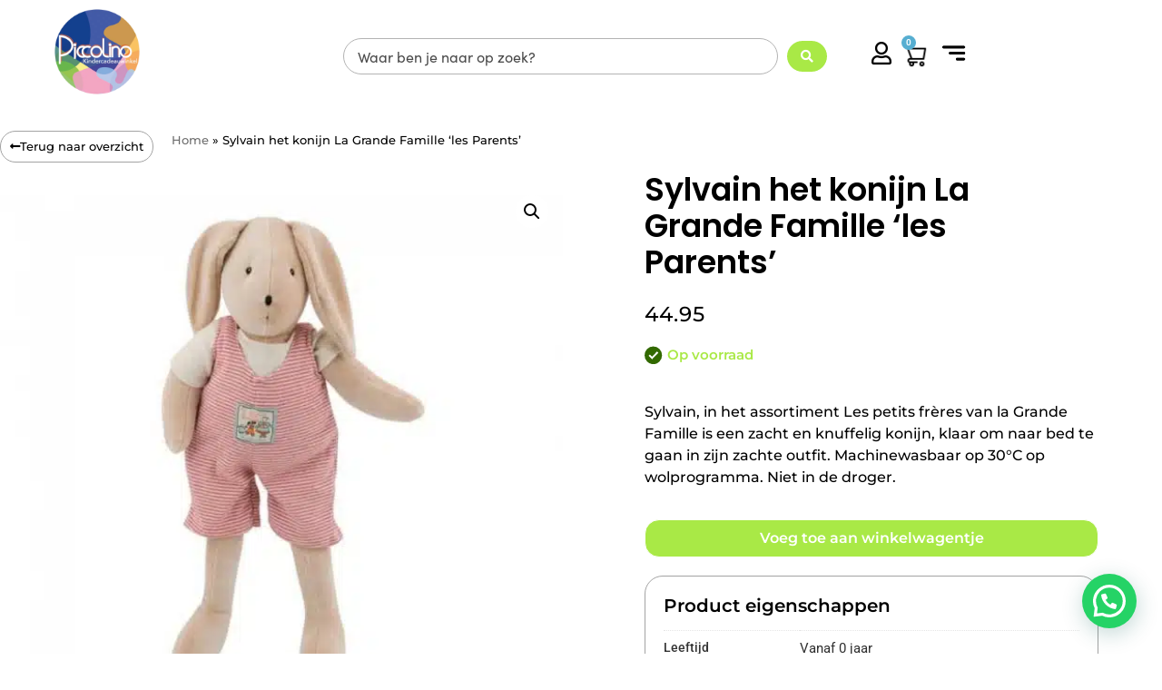

--- FILE ---
content_type: text/html; charset=UTF-8
request_url: https://www.piccolinovoorburg.nl/product/sylvain-het-konijn-la-grande-famille-les-parents/
body_size: 81350
content:
<!DOCTYPE html>
<html lang="nl-NL" prefix="og: https://ogp.me/ns#">
<head>
	<meta charset="UTF-8">
			<style>img:is([sizes="auto" i], [sizes^="auto," i]) { contain-intrinsic-size: 3000px 1500px }</style>
	
<!-- Search Engine Optimization door Rank Math PRO - https://rankmath.com/ -->
<title>Sylvain het konijn La Grande Famille &#039;les Parents&#039; - Piccolino Voorburg</title>
<meta name="description" content="Sylvain, in het assortiment Les petits frères van la Grande Famille is een zacht en knuffelig konijn, klaar om naar bed te gaan in zijn zachte outfit."/>
<meta name="robots" content="follow, index, max-snippet:-1, max-video-preview:-1, max-image-preview:large"/>
<link rel="canonical" href="https://www.piccolinovoorburg.nl/product/sylvain-het-konijn-la-grande-famille-les-parents/" />
<meta property="og:locale" content="nl_NL" />
<meta property="og:type" content="product" />
<meta property="og:title" content="Sylvain het konijn La Grande Famille &#039;les Parents&#039; - Piccolino Voorburg" />
<meta property="og:description" content="Sylvain, in het assortiment Les petits frères van la Grande Famille is een zacht en knuffelig konijn, klaar om naar bed te gaan in zijn zachte outfit." />
<meta property="og:url" content="https://www.piccolinovoorburg.nl/product/sylvain-het-konijn-la-grande-famille-les-parents/" />
<meta property="og:site_name" content="Piccolino Voorburg" />
<meta property="og:updated_time" content="2025-10-10T15:40:53+00:00" />
<meta property="og:image" content="https://www.piccolinovoorburg.nl/wp-content/uploads/2023/06/web_632107_1.jpg" />
<meta property="og:image:secure_url" content="https://www.piccolinovoorburg.nl/wp-content/uploads/2023/06/web_632107_1.jpg" />
<meta property="og:image:width" content="650" />
<meta property="og:image:height" content="650" />
<meta property="og:image:alt" content="Sylvain het konijn La Grande Famille &#8216;les Parents&#8217;" />
<meta property="og:image:type" content="image/jpeg" />
<meta property="product:price:amount" content="44.95" />
<meta property="product:price:currency" content="EUR" />
<meta property="product:availability" content="instock" />
<meta property="product:retailer_item_id" content="3575676321072" />
<meta name="twitter:card" content="summary_large_image" />
<meta name="twitter:title" content="Sylvain het konijn La Grande Famille &#039;les Parents&#039; - Piccolino Voorburg" />
<meta name="twitter:description" content="Sylvain, in het assortiment Les petits frères van la Grande Famille is een zacht en knuffelig konijn, klaar om naar bed te gaan in zijn zachte outfit." />
<meta name="twitter:image" content="https://www.piccolinovoorburg.nl/wp-content/uploads/2023/06/web_632107_1.jpg" />
<meta name="twitter:label1" content="Prijs" />
<meta name="twitter:data1" content="44.95" />
<meta name="twitter:label2" content="Beschikbaarheid" />
<meta name="twitter:data2" content="Op voorraad" />
<script type="application/ld+json" class="rank-math-schema-pro">{"@context":"https://schema.org","@graph":[{"@type":"Organization","@id":"https://www.piccolinovoorburg.nl/#organization","name":"Piccolino Voorburg","url":"https://www.piccolinovoorburg.nl","logo":{"@type":"ImageObject","@id":"https://www.piccolinovoorburg.nl/#logo","url":"https://www.piccolinovoorburg.nl/wp-content/uploads/2024/12/cropped-Favicon-2.png","contentUrl":"https://www.piccolinovoorburg.nl/wp-content/uploads/2024/12/cropped-Favicon-2.png","caption":"Piccolino Voorburg","inLanguage":"nl-NL","width":"512","height":"512"}},{"@type":"WebSite","@id":"https://www.piccolinovoorburg.nl/#website","url":"https://www.piccolinovoorburg.nl","name":"Piccolino Voorburg","alternateName":"Kinder cadeauwinkel","publisher":{"@id":"https://www.piccolinovoorburg.nl/#organization"},"inLanguage":"nl-NL"},{"@type":"ImageObject","@id":"https://www.piccolinovoorburg.nl/wp-content/uploads/2023/06/web_632107_1.jpg","url":"https://www.piccolinovoorburg.nl/wp-content/uploads/2023/06/web_632107_1.jpg","width":"650","height":"650","inLanguage":"nl-NL"},{"@type":"BreadcrumbList","@id":"https://www.piccolinovoorburg.nl/product/sylvain-het-konijn-la-grande-famille-les-parents/#breadcrumb","itemListElement":[{"@type":"ListItem","position":"1","item":{"@id":"https://www.piccolinovoorburg.nl","name":"Home"}},{"@type":"ListItem","position":"2","item":{"@id":"https://www.piccolinovoorburg.nl/product/sylvain-het-konijn-la-grande-famille-les-parents/","name":"Sylvain het konijn La Grande Famille &#8216;les Parents&#8217;"}}]},{"@type":"ItemPage","@id":"https://www.piccolinovoorburg.nl/product/sylvain-het-konijn-la-grande-famille-les-parents/#webpage","url":"https://www.piccolinovoorburg.nl/product/sylvain-het-konijn-la-grande-famille-les-parents/","name":"Sylvain het konijn La Grande Famille &#039;les Parents&#039; - Piccolino Voorburg","datePublished":"2023-10-13T14:57:22+00:00","dateModified":"2025-10-10T15:40:53+00:00","isPartOf":{"@id":"https://www.piccolinovoorburg.nl/#website"},"primaryImageOfPage":{"@id":"https://www.piccolinovoorburg.nl/wp-content/uploads/2023/06/web_632107_1.jpg"},"inLanguage":"nl-NL","breadcrumb":{"@id":"https://www.piccolinovoorburg.nl/product/sylvain-het-konijn-la-grande-famille-les-parents/#breadcrumb"}},{"@type":"Product","name":"Sylvain het konijn La Grande Famille 'les Parents' - Piccolino Voorburg","description":"Sylvain, in het assortiment Les petits fr\u00e8res van la Grande Famille is een zacht en knuffelig konijn, klaar om naar bed te gaan in zijn zachte outfit. Machinewasbaar op 30\u00b0C op wolprogramma. Niet in de droger.","sku":"3575676321072","category":"Knuffels en poppen","mainEntityOfPage":{"@id":"https://www.piccolinovoorburg.nl/product/sylvain-het-konijn-la-grande-famille-les-parents/#webpage"},"image":[{"@type":"ImageObject","url":"https://www.piccolinovoorburg.nl/wp-content/uploads/2023/06/web_632107_1.jpg","height":"650","width":"650"}],"offers":{"@type":"Offer","price":"44.95","priceCurrency":"EUR","priceValidUntil":"2027-12-31","availability":"http://schema.org/InStock","itemCondition":"NewCondition","url":"https://www.piccolinovoorburg.nl/product/sylvain-het-konijn-la-grande-famille-les-parents/","seller":{"@type":"Organization","@id":"https://www.piccolinovoorburg.nl/","name":"Piccolino Voorburg","url":"https://www.piccolinovoorburg.nl","logo":"https://www.piccolinovoorburg.nl/wp-content/uploads/2024/12/cropped-Favicon-2.png"},"priceSpecification":{"price":"44.95","priceCurrency":"EUR","valueAddedTaxIncluded":"true"}},"@id":"https://www.piccolinovoorburg.nl/product/sylvain-het-konijn-la-grande-famille-les-parents/#richSnippet"}]}</script>
<!-- /Rank Math WordPress SEO plugin -->

<link rel='dns-prefetch' href='//www.googletagmanager.com' />

<link rel="alternate" type="application/rss+xml" title="Piccolino Voorburg &raquo; feed" href="https://www.piccolinovoorburg.nl/feed/" />
<link rel="alternate" type="application/rss+xml" title="Piccolino Voorburg &raquo; reacties feed" href="https://www.piccolinovoorburg.nl/comments/feed/" />
<link data-minify="1" rel="stylesheet" type="text/css" href="https://www.piccolinovoorburg.nl/wp-content/cache/min/1/sed5njm.css?ver=1769029755"><link data-minify="1" rel='stylesheet' id='hello-elementor-theme-style-css' href='https://www.piccolinovoorburg.nl/wp-content/cache/min/1/wp-content/themes/hello-elementor/assets/css/theme.css?ver=1769029755' media='all' />
<link data-minify="1" rel='stylesheet' id='jet-menu-hello-css' href='https://www.piccolinovoorburg.nl/wp-content/cache/min/1/wp-content/plugins/jet-menu/integration/themes/hello-elementor/assets/css/style.css?ver=1769029755' media='all' />
<link rel='stylesheet' id='sbi_styles-css' href='https://www.piccolinovoorburg.nl/wp-content/plugins/instagram-feed/css/sbi-styles.min.css?ver=6.10.0' media='all' />
<link data-minify="1" rel='stylesheet' id='swiper-css' href='https://www.piccolinovoorburg.nl/wp-content/cache/min/1/wp-content/plugins/elementor/assets/lib/swiper/v8/css/swiper.min.css?ver=1769029755' media='all' />
<link rel='stylesheet' id='e-swiper-css' href='https://www.piccolinovoorburg.nl/wp-content/plugins/elementor/assets/css/conditionals/e-swiper.min.css?ver=3.34.2' media='all' />
<link rel='stylesheet' id='elementor-icons-shared-0-css' href='https://www.piccolinovoorburg.nl/wp-content/plugins/elementor/assets/lib/font-awesome/css/fontawesome.min.css?ver=5.15.3' media='all' />
<link data-minify="1" rel='stylesheet' id='elementor-icons-fa-solid-css' href='https://www.piccolinovoorburg.nl/wp-content/cache/min/1/wp-content/plugins/elementor/assets/lib/font-awesome/css/solid.min.css?ver=1769029755' media='all' />
<style id='wp-emoji-styles-inline-css'>

	img.wp-smiley, img.emoji {
		display: inline !important;
		border: none !important;
		box-shadow: none !important;
		height: 1em !important;
		width: 1em !important;
		margin: 0 0.07em !important;
		vertical-align: -0.1em !important;
		background: none !important;
		padding: 0 !important;
	}
</style>
<link rel='stylesheet' id='wp-block-library-css' href='https://www.piccolinovoorburg.nl/wp-includes/css/dist/block-library/style.min.css?ver=6.8.3' media='all' />
<style id='joinchat-button-style-inline-css'>
.wp-block-joinchat-button{border:none!important;text-align:center}.wp-block-joinchat-button figure{display:table;margin:0 auto;padding:0}.wp-block-joinchat-button figcaption{font:normal normal 400 .6em/2em var(--wp--preset--font-family--system-font,sans-serif);margin:0;padding:0}.wp-block-joinchat-button .joinchat-button__qr{background-color:#fff;border:6px solid #25d366;border-radius:30px;box-sizing:content-box;display:block;height:200px;margin:auto;overflow:hidden;padding:10px;width:200px}.wp-block-joinchat-button .joinchat-button__qr canvas,.wp-block-joinchat-button .joinchat-button__qr img{display:block;margin:auto}.wp-block-joinchat-button .joinchat-button__link{align-items:center;background-color:#25d366;border:6px solid #25d366;border-radius:30px;display:inline-flex;flex-flow:row nowrap;justify-content:center;line-height:1.25em;margin:0 auto;text-decoration:none}.wp-block-joinchat-button .joinchat-button__link:before{background:transparent var(--joinchat-ico) no-repeat center;background-size:100%;content:"";display:block;height:1.5em;margin:-.75em .75em -.75em 0;width:1.5em}.wp-block-joinchat-button figure+.joinchat-button__link{margin-top:10px}@media (orientation:landscape)and (min-height:481px),(orientation:portrait)and (min-width:481px){.wp-block-joinchat-button.joinchat-button--qr-only figure+.joinchat-button__link{display:none}}@media (max-width:480px),(orientation:landscape)and (max-height:480px){.wp-block-joinchat-button figure{display:none}}

</style>
<style id='filebird-block-filebird-gallery-style-inline-css'>
ul.filebird-block-filebird-gallery{margin:auto!important;padding:0!important;width:100%}ul.filebird-block-filebird-gallery.layout-grid{display:grid;grid-gap:20px;align-items:stretch;grid-template-columns:repeat(var(--columns),1fr);justify-items:stretch}ul.filebird-block-filebird-gallery.layout-grid li img{border:1px solid #ccc;box-shadow:2px 2px 6px 0 rgba(0,0,0,.3);height:100%;max-width:100%;-o-object-fit:cover;object-fit:cover;width:100%}ul.filebird-block-filebird-gallery.layout-masonry{-moz-column-count:var(--columns);-moz-column-gap:var(--space);column-gap:var(--space);-moz-column-width:var(--min-width);columns:var(--min-width) var(--columns);display:block;overflow:auto}ul.filebird-block-filebird-gallery.layout-masonry li{margin-bottom:var(--space)}ul.filebird-block-filebird-gallery li{list-style:none}ul.filebird-block-filebird-gallery li figure{height:100%;margin:0;padding:0;position:relative;width:100%}ul.filebird-block-filebird-gallery li figure figcaption{background:linear-gradient(0deg,rgba(0,0,0,.7),rgba(0,0,0,.3) 70%,transparent);bottom:0;box-sizing:border-box;color:#fff;font-size:.8em;margin:0;max-height:100%;overflow:auto;padding:3em .77em .7em;position:absolute;text-align:center;width:100%;z-index:2}ul.filebird-block-filebird-gallery li figure figcaption a{color:inherit}

</style>
<style id='global-styles-inline-css'>
:root{--wp--preset--aspect-ratio--square: 1;--wp--preset--aspect-ratio--4-3: 4/3;--wp--preset--aspect-ratio--3-4: 3/4;--wp--preset--aspect-ratio--3-2: 3/2;--wp--preset--aspect-ratio--2-3: 2/3;--wp--preset--aspect-ratio--16-9: 16/9;--wp--preset--aspect-ratio--9-16: 9/16;--wp--preset--color--black: #000000;--wp--preset--color--cyan-bluish-gray: #abb8c3;--wp--preset--color--white: #ffffff;--wp--preset--color--pale-pink: #f78da7;--wp--preset--color--vivid-red: #cf2e2e;--wp--preset--color--luminous-vivid-orange: #ff6900;--wp--preset--color--luminous-vivid-amber: #fcb900;--wp--preset--color--light-green-cyan: #7bdcb5;--wp--preset--color--vivid-green-cyan: #00d084;--wp--preset--color--pale-cyan-blue: #8ed1fc;--wp--preset--color--vivid-cyan-blue: #0693e3;--wp--preset--color--vivid-purple: #9b51e0;--wp--preset--gradient--vivid-cyan-blue-to-vivid-purple: linear-gradient(135deg,rgba(6,147,227,1) 0%,rgb(155,81,224) 100%);--wp--preset--gradient--light-green-cyan-to-vivid-green-cyan: linear-gradient(135deg,rgb(122,220,180) 0%,rgb(0,208,130) 100%);--wp--preset--gradient--luminous-vivid-amber-to-luminous-vivid-orange: linear-gradient(135deg,rgba(252,185,0,1) 0%,rgba(255,105,0,1) 100%);--wp--preset--gradient--luminous-vivid-orange-to-vivid-red: linear-gradient(135deg,rgba(255,105,0,1) 0%,rgb(207,46,46) 100%);--wp--preset--gradient--very-light-gray-to-cyan-bluish-gray: linear-gradient(135deg,rgb(238,238,238) 0%,rgb(169,184,195) 100%);--wp--preset--gradient--cool-to-warm-spectrum: linear-gradient(135deg,rgb(74,234,220) 0%,rgb(151,120,209) 20%,rgb(207,42,186) 40%,rgb(238,44,130) 60%,rgb(251,105,98) 80%,rgb(254,248,76) 100%);--wp--preset--gradient--blush-light-purple: linear-gradient(135deg,rgb(255,206,236) 0%,rgb(152,150,240) 100%);--wp--preset--gradient--blush-bordeaux: linear-gradient(135deg,rgb(254,205,165) 0%,rgb(254,45,45) 50%,rgb(107,0,62) 100%);--wp--preset--gradient--luminous-dusk: linear-gradient(135deg,rgb(255,203,112) 0%,rgb(199,81,192) 50%,rgb(65,88,208) 100%);--wp--preset--gradient--pale-ocean: linear-gradient(135deg,rgb(255,245,203) 0%,rgb(182,227,212) 50%,rgb(51,167,181) 100%);--wp--preset--gradient--electric-grass: linear-gradient(135deg,rgb(202,248,128) 0%,rgb(113,206,126) 100%);--wp--preset--gradient--midnight: linear-gradient(135deg,rgb(2,3,129) 0%,rgb(40,116,252) 100%);--wp--preset--font-size--small: 13px;--wp--preset--font-size--medium: 20px;--wp--preset--font-size--large: 36px;--wp--preset--font-size--x-large: 42px;--wp--preset--spacing--20: 0.44rem;--wp--preset--spacing--30: 0.67rem;--wp--preset--spacing--40: 1rem;--wp--preset--spacing--50: 1.5rem;--wp--preset--spacing--60: 2.25rem;--wp--preset--spacing--70: 3.38rem;--wp--preset--spacing--80: 5.06rem;--wp--preset--shadow--natural: 6px 6px 9px rgba(0, 0, 0, 0.2);--wp--preset--shadow--deep: 12px 12px 50px rgba(0, 0, 0, 0.4);--wp--preset--shadow--sharp: 6px 6px 0px rgba(0, 0, 0, 0.2);--wp--preset--shadow--outlined: 6px 6px 0px -3px rgba(255, 255, 255, 1), 6px 6px rgba(0, 0, 0, 1);--wp--preset--shadow--crisp: 6px 6px 0px rgba(0, 0, 0, 1);}:root { --wp--style--global--content-size: 800px;--wp--style--global--wide-size: 1200px; }:where(body) { margin: 0; }.wp-site-blocks > .alignleft { float: left; margin-right: 2em; }.wp-site-blocks > .alignright { float: right; margin-left: 2em; }.wp-site-blocks > .aligncenter { justify-content: center; margin-left: auto; margin-right: auto; }:where(.wp-site-blocks) > * { margin-block-start: 24px; margin-block-end: 0; }:where(.wp-site-blocks) > :first-child { margin-block-start: 0; }:where(.wp-site-blocks) > :last-child { margin-block-end: 0; }:root { --wp--style--block-gap: 24px; }:root :where(.is-layout-flow) > :first-child{margin-block-start: 0;}:root :where(.is-layout-flow) > :last-child{margin-block-end: 0;}:root :where(.is-layout-flow) > *{margin-block-start: 24px;margin-block-end: 0;}:root :where(.is-layout-constrained) > :first-child{margin-block-start: 0;}:root :where(.is-layout-constrained) > :last-child{margin-block-end: 0;}:root :where(.is-layout-constrained) > *{margin-block-start: 24px;margin-block-end: 0;}:root :where(.is-layout-flex){gap: 24px;}:root :where(.is-layout-grid){gap: 24px;}.is-layout-flow > .alignleft{float: left;margin-inline-start: 0;margin-inline-end: 2em;}.is-layout-flow > .alignright{float: right;margin-inline-start: 2em;margin-inline-end: 0;}.is-layout-flow > .aligncenter{margin-left: auto !important;margin-right: auto !important;}.is-layout-constrained > .alignleft{float: left;margin-inline-start: 0;margin-inline-end: 2em;}.is-layout-constrained > .alignright{float: right;margin-inline-start: 2em;margin-inline-end: 0;}.is-layout-constrained > .aligncenter{margin-left: auto !important;margin-right: auto !important;}.is-layout-constrained > :where(:not(.alignleft):not(.alignright):not(.alignfull)){max-width: var(--wp--style--global--content-size);margin-left: auto !important;margin-right: auto !important;}.is-layout-constrained > .alignwide{max-width: var(--wp--style--global--wide-size);}body .is-layout-flex{display: flex;}.is-layout-flex{flex-wrap: wrap;align-items: center;}.is-layout-flex > :is(*, div){margin: 0;}body .is-layout-grid{display: grid;}.is-layout-grid > :is(*, div){margin: 0;}body{padding-top: 0px;padding-right: 0px;padding-bottom: 0px;padding-left: 0px;}a:where(:not(.wp-element-button)){text-decoration: underline;}:root :where(.wp-element-button, .wp-block-button__link){background-color: #32373c;border-width: 0;color: #fff;font-family: inherit;font-size: inherit;line-height: inherit;padding: calc(0.667em + 2px) calc(1.333em + 2px);text-decoration: none;}.has-black-color{color: var(--wp--preset--color--black) !important;}.has-cyan-bluish-gray-color{color: var(--wp--preset--color--cyan-bluish-gray) !important;}.has-white-color{color: var(--wp--preset--color--white) !important;}.has-pale-pink-color{color: var(--wp--preset--color--pale-pink) !important;}.has-vivid-red-color{color: var(--wp--preset--color--vivid-red) !important;}.has-luminous-vivid-orange-color{color: var(--wp--preset--color--luminous-vivid-orange) !important;}.has-luminous-vivid-amber-color{color: var(--wp--preset--color--luminous-vivid-amber) !important;}.has-light-green-cyan-color{color: var(--wp--preset--color--light-green-cyan) !important;}.has-vivid-green-cyan-color{color: var(--wp--preset--color--vivid-green-cyan) !important;}.has-pale-cyan-blue-color{color: var(--wp--preset--color--pale-cyan-blue) !important;}.has-vivid-cyan-blue-color{color: var(--wp--preset--color--vivid-cyan-blue) !important;}.has-vivid-purple-color{color: var(--wp--preset--color--vivid-purple) !important;}.has-black-background-color{background-color: var(--wp--preset--color--black) !important;}.has-cyan-bluish-gray-background-color{background-color: var(--wp--preset--color--cyan-bluish-gray) !important;}.has-white-background-color{background-color: var(--wp--preset--color--white) !important;}.has-pale-pink-background-color{background-color: var(--wp--preset--color--pale-pink) !important;}.has-vivid-red-background-color{background-color: var(--wp--preset--color--vivid-red) !important;}.has-luminous-vivid-orange-background-color{background-color: var(--wp--preset--color--luminous-vivid-orange) !important;}.has-luminous-vivid-amber-background-color{background-color: var(--wp--preset--color--luminous-vivid-amber) !important;}.has-light-green-cyan-background-color{background-color: var(--wp--preset--color--light-green-cyan) !important;}.has-vivid-green-cyan-background-color{background-color: var(--wp--preset--color--vivid-green-cyan) !important;}.has-pale-cyan-blue-background-color{background-color: var(--wp--preset--color--pale-cyan-blue) !important;}.has-vivid-cyan-blue-background-color{background-color: var(--wp--preset--color--vivid-cyan-blue) !important;}.has-vivid-purple-background-color{background-color: var(--wp--preset--color--vivid-purple) !important;}.has-black-border-color{border-color: var(--wp--preset--color--black) !important;}.has-cyan-bluish-gray-border-color{border-color: var(--wp--preset--color--cyan-bluish-gray) !important;}.has-white-border-color{border-color: var(--wp--preset--color--white) !important;}.has-pale-pink-border-color{border-color: var(--wp--preset--color--pale-pink) !important;}.has-vivid-red-border-color{border-color: var(--wp--preset--color--vivid-red) !important;}.has-luminous-vivid-orange-border-color{border-color: var(--wp--preset--color--luminous-vivid-orange) !important;}.has-luminous-vivid-amber-border-color{border-color: var(--wp--preset--color--luminous-vivid-amber) !important;}.has-light-green-cyan-border-color{border-color: var(--wp--preset--color--light-green-cyan) !important;}.has-vivid-green-cyan-border-color{border-color: var(--wp--preset--color--vivid-green-cyan) !important;}.has-pale-cyan-blue-border-color{border-color: var(--wp--preset--color--pale-cyan-blue) !important;}.has-vivid-cyan-blue-border-color{border-color: var(--wp--preset--color--vivid-cyan-blue) !important;}.has-vivid-purple-border-color{border-color: var(--wp--preset--color--vivid-purple) !important;}.has-vivid-cyan-blue-to-vivid-purple-gradient-background{background: var(--wp--preset--gradient--vivid-cyan-blue-to-vivid-purple) !important;}.has-light-green-cyan-to-vivid-green-cyan-gradient-background{background: var(--wp--preset--gradient--light-green-cyan-to-vivid-green-cyan) !important;}.has-luminous-vivid-amber-to-luminous-vivid-orange-gradient-background{background: var(--wp--preset--gradient--luminous-vivid-amber-to-luminous-vivid-orange) !important;}.has-luminous-vivid-orange-to-vivid-red-gradient-background{background: var(--wp--preset--gradient--luminous-vivid-orange-to-vivid-red) !important;}.has-very-light-gray-to-cyan-bluish-gray-gradient-background{background: var(--wp--preset--gradient--very-light-gray-to-cyan-bluish-gray) !important;}.has-cool-to-warm-spectrum-gradient-background{background: var(--wp--preset--gradient--cool-to-warm-spectrum) !important;}.has-blush-light-purple-gradient-background{background: var(--wp--preset--gradient--blush-light-purple) !important;}.has-blush-bordeaux-gradient-background{background: var(--wp--preset--gradient--blush-bordeaux) !important;}.has-luminous-dusk-gradient-background{background: var(--wp--preset--gradient--luminous-dusk) !important;}.has-pale-ocean-gradient-background{background: var(--wp--preset--gradient--pale-ocean) !important;}.has-electric-grass-gradient-background{background: var(--wp--preset--gradient--electric-grass) !important;}.has-midnight-gradient-background{background: var(--wp--preset--gradient--midnight) !important;}.has-small-font-size{font-size: var(--wp--preset--font-size--small) !important;}.has-medium-font-size{font-size: var(--wp--preset--font-size--medium) !important;}.has-large-font-size{font-size: var(--wp--preset--font-size--large) !important;}.has-x-large-font-size{font-size: var(--wp--preset--font-size--x-large) !important;}
:root :where(.wp-block-pullquote){font-size: 1.5em;line-height: 1.6;}
</style>
<link rel='stylesheet' id='photoswipe-css' href='https://www.piccolinovoorburg.nl/wp-content/plugins/woocommerce/assets/css/photoswipe/photoswipe.min.css?ver=10.4.3' media='all' />
<link rel='stylesheet' id='photoswipe-default-skin-css' href='https://www.piccolinovoorburg.nl/wp-content/plugins/woocommerce/assets/css/photoswipe/default-skin/default-skin.min.css?ver=10.4.3' media='all' />
<link data-minify="1" rel='stylesheet' id='woocommerce-layout-css' href='https://www.piccolinovoorburg.nl/wp-content/cache/min/1/wp-content/plugins/woocommerce/assets/css/woocommerce-layout.css?ver=1769029755' media='all' />
<link data-minify="1" rel='stylesheet' id='woocommerce-smallscreen-css' href='https://www.piccolinovoorburg.nl/wp-content/cache/min/1/wp-content/plugins/woocommerce/assets/css/woocommerce-smallscreen.css?ver=1769029755' media='only screen and (max-width: 768px)' />
<link data-minify="1" rel='stylesheet' id='woocommerce-general-css' href='https://www.piccolinovoorburg.nl/wp-content/cache/min/1/wp-content/plugins/woocommerce/assets/css/woocommerce.css?ver=1769029755' media='all' />
<style id='woocommerce-inline-inline-css'>
.woocommerce form .form-row .required { visibility: visible; }
</style>
<link data-minify="1" rel='stylesheet' id='hello-elementor-css' href='https://www.piccolinovoorburg.nl/wp-content/cache/min/1/wp-content/themes/hello-elementor/assets/css/reset.css?ver=1769029755' media='all' />
<link data-minify="1" rel='stylesheet' id='hello-elementor-header-footer-css' href='https://www.piccolinovoorburg.nl/wp-content/cache/min/1/wp-content/themes/hello-elementor/assets/css/header-footer.css?ver=1769029755' media='all' />
<link rel='stylesheet' id='elementor-frontend-css' href='https://www.piccolinovoorburg.nl/wp-content/plugins/elementor/assets/css/frontend.min.css?ver=3.34.2' media='all' />
<link rel='stylesheet' id='elementor-post-5-css' href='https://www.piccolinovoorburg.nl/wp-content/uploads/elementor/css/post-5.css?ver=1769029753' media='all' />
<link data-minify="1" rel='stylesheet' id='jet-menu-public-styles-css' href='https://www.piccolinovoorburg.nl/wp-content/cache/min/1/wp-content/plugins/jet-menu/assets/public/css/public.css?ver=1769029755' media='all' />
<link data-minify="1" rel='stylesheet' id='jet-woo-builder-css' href='https://www.piccolinovoorburg.nl/wp-content/cache/min/1/wp-content/plugins/jet-woo-builder/assets/css/frontend.css?ver=1769029755' media='all' />
<style id='jet-woo-builder-inline-css'>
@font-face {
				font-family: "WooCommerce";
				font-weight: normal;
				font-style: normal;
				src: url("https://www.piccolinovoorburg.nl/wp-content/plugins/woocommerce/assets/fonts/WooCommerce.eot");
				src: url("https://www.piccolinovoorburg.nl/wp-content/plugins/woocommerce/assets/fonts/WooCommerce.eot?#iefix") format("embedded-opentype"),
					 url("https://www.piccolinovoorburg.nl/wp-content/plugins/woocommerce/assets/fonts/WooCommerce.woff") format("woff"),
					 url("https://www.piccolinovoorburg.nl/wp-content/plugins/woocommerce/assets/fonts/WooCommerce.ttf") format("truetype"),
					 url("https://www.piccolinovoorburg.nl/wp-content/plugins/woocommerce/assets/fonts/WooCommerce.svg#WooCommerce") format("svg");
			}
</style>
<link data-minify="1" rel='stylesheet' id='jet-woo-builder-frontend-font-css' href='https://www.piccolinovoorburg.nl/wp-content/cache/min/1/wp-content/plugins/jet-woo-builder/assets/css/lib/jetwoobuilder-frontend-font/css/jetwoobuilder-frontend-font.css?ver=1769029838' media='all' />
<link rel='stylesheet' id='widget-image-css' href='https://www.piccolinovoorburg.nl/wp-content/plugins/elementor/assets/css/widget-image.min.css?ver=3.34.2' media='all' />
<link rel='stylesheet' id='widget-nav-menu-css' href='https://www.piccolinovoorburg.nl/wp-content/plugins/elementor-pro/assets/css/widget-nav-menu.min.css?ver=3.34.1' media='all' />
<link rel='stylesheet' id='widget-woocommerce-menu-cart-css' href='https://www.piccolinovoorburg.nl/wp-content/plugins/elementor-pro/assets/css/widget-woocommerce-menu-cart.min.css?ver=3.34.1' media='all' />
<link rel='stylesheet' id='widget-heading-css' href='https://www.piccolinovoorburg.nl/wp-content/plugins/elementor/assets/css/widget-heading.min.css?ver=3.34.2' media='all' />
<link rel='stylesheet' id='e-sticky-css' href='https://www.piccolinovoorburg.nl/wp-content/plugins/elementor-pro/assets/css/modules/sticky.min.css?ver=3.34.1' media='all' />
<link rel='stylesheet' id='widget-woocommerce-product-price-css' href='https://www.piccolinovoorburg.nl/wp-content/plugins/elementor-pro/assets/css/widget-woocommerce-product-price.min.css?ver=3.34.1' media='all' />
<link rel='stylesheet' id='widget-woocommerce-product-meta-css' href='https://www.piccolinovoorburg.nl/wp-content/plugins/elementor-pro/assets/css/widget-woocommerce-product-meta.min.css?ver=3.34.1' media='all' />
<link rel='stylesheet' id='widget-icon-list-css' href='https://www.piccolinovoorburg.nl/wp-content/plugins/elementor/assets/css/widget-icon-list.min.css?ver=3.34.2' media='all' />
<link data-minify="1" rel='stylesheet' id='elementor-icons-css' href='https://www.piccolinovoorburg.nl/wp-content/cache/min/1/wp-content/plugins/elementor/assets/lib/eicons/css/elementor-icons.min.css?ver=1769029755' media='all' />
<link data-minify="1" rel='stylesheet' id='jet-tabs-frontend-css' href='https://www.piccolinovoorburg.nl/wp-content/cache/min/1/wp-content/plugins/jet-tabs/assets/css/jet-tabs-frontend.css?ver=1769029755' media='all' />
<link rel='stylesheet' id='sbistyles-css' href='https://www.piccolinovoorburg.nl/wp-content/plugins/instagram-feed/css/sbi-styles.min.css?ver=6.10.0' media='all' />
<link rel='stylesheet' id='elementor-post-1309-css' href='https://www.piccolinovoorburg.nl/wp-content/uploads/elementor/css/post-1309.css?ver=1769029754' media='all' />
<link rel='stylesheet' id='elementor-post-1331-css' href='https://www.piccolinovoorburg.nl/wp-content/uploads/elementor/css/post-1331.css?ver=1769029754' media='all' />
<link rel='stylesheet' id='elementor-post-1530-css' href='https://www.piccolinovoorburg.nl/wp-content/uploads/elementor/css/post-1530.css?ver=1769029835' media='all' />
<link rel='stylesheet' id='mollie-applepaydirect-css' href='https://www.piccolinovoorburg.nl/wp-content/plugins/mollie-payments-for-woocommerce/public/css/mollie-applepaydirect.min.css?ver=1768878370' media='screen' />
<link data-minify="1" rel='stylesheet' id='postnl-fe-checkout-css' href='https://www.piccolinovoorburg.nl/wp-content/cache/min/1/wp-content/plugins/woo-postnl/assets/css/fe-checkout.css?ver=1769029755' media='all' />
<link rel='stylesheet' id='jquery-chosen-css' href='https://www.piccolinovoorburg.nl/wp-content/plugins/jet-search/assets/lib/chosen/chosen.min.css?ver=1.8.7' media='all' />
<link data-minify="1" rel='stylesheet' id='jet-search-css' href='https://www.piccolinovoorburg.nl/wp-content/cache/min/1/wp-content/plugins/jet-search/assets/css/jet-search.css?ver=1769029755' media='all' />
<link rel='stylesheet' id='cwginstock_frontend_css-css' href='https://www.piccolinovoorburg.nl/wp-content/plugins/back-in-stock-notifier-for-woocommerce/assets/css/frontend.min.css?ver=6.3.1' media='' />
<link rel='stylesheet' id='cwginstock_bootstrap-css' href='https://www.piccolinovoorburg.nl/wp-content/plugins/back-in-stock-notifier-for-woocommerce/assets/css/bootstrap.min.css?ver=6.3.1' media='' />
<link data-minify="1" rel='stylesheet' id='elementor-gf-local-roboto-css' href='https://www.piccolinovoorburg.nl/wp-content/cache/min/1/wp-content/uploads/elementor/google-fonts/css/roboto.css?ver=1769029756' media='all' />
<link data-minify="1" rel='stylesheet' id='elementor-gf-local-robotoslab-css' href='https://www.piccolinovoorburg.nl/wp-content/cache/min/1/wp-content/uploads/elementor/google-fonts/css/robotoslab.css?ver=1769029756' media='all' />
<link data-minify="1" rel='stylesheet' id='elementor-gf-local-poppins-css' href='https://www.piccolinovoorburg.nl/wp-content/cache/min/1/wp-content/uploads/elementor/google-fonts/css/poppins.css?ver=1769029756' media='all' />
<link data-minify="1" rel='stylesheet' id='elementor-gf-local-raleway-css' href='https://www.piccolinovoorburg.nl/wp-content/cache/min/1/wp-content/uploads/elementor/google-fonts/css/raleway.css?ver=1769029756' media='all' />
<link data-minify="1" rel='stylesheet' id='elementor-gf-local-montserrat-css' href='https://www.piccolinovoorburg.nl/wp-content/cache/min/1/wp-content/uploads/elementor/google-fonts/css/montserrat.css?ver=1769029757' media='all' />
<link data-minify="1" rel='stylesheet' id='elementor-icons-fa-brands-css' href='https://www.piccolinovoorburg.nl/wp-content/cache/min/1/wp-content/plugins/elementor/assets/lib/font-awesome/css/brands.min.css?ver=1769029757' media='all' />
<link data-minify="1" rel='stylesheet' id='elementor-icons-fa-regular-css' href='https://www.piccolinovoorburg.nl/wp-content/cache/min/1/wp-content/plugins/elementor/assets/lib/font-awesome/css/regular.min.css?ver=1769029838' media='all' />
<style id='joinchat-head-inline-css'>
.joinchat{--ch:84;--cs:79%;--cl:59%;--bw:1}:root{--joinchat-ico:url("data:image/svg+xml;charset=utf-8,%3Csvg xmlns='http://www.w3.org/2000/svg' viewBox='0 0 24 24'%3E%3Cpath fill='%23fff' d='M3.516 3.516c4.686-4.686 12.284-4.686 16.97 0s4.686 12.283 0 16.97a12 12 0 0 1-13.754 2.299l-5.814.735a.392.392 0 0 1-.438-.44l.748-5.788A12 12 0 0 1 3.517 3.517zm3.61 17.043.3.158a9.85 9.85 0 0 0 11.534-1.758c3.843-3.843 3.843-10.074 0-13.918s-10.075-3.843-13.918 0a9.85 9.85 0 0 0-1.747 11.554l.16.303-.51 3.942a.196.196 0 0 0 .219.22zm6.534-7.003-.933 1.164a9.84 9.84 0 0 1-3.497-3.495l1.166-.933a.79.79 0 0 0 .23-.94L9.561 6.96a.79.79 0 0 0-.924-.445l-2.023.524a.797.797 0 0 0-.588.88 11.754 11.754 0 0 0 10.005 10.005.797.797 0 0 0 .88-.587l.525-2.023a.79.79 0 0 0-.445-.923L14.6 13.327a.79.79 0 0 0-.94.23z'/%3E%3C/svg%3E")}.joinchat{--sep:20px;--bottom:var(--sep);--s:60px;--h:calc(var(--s)/2);display:block;transform:scale3d(1,1,1);position:fixed;z-index:9000;right:var(--sep);bottom:var(--bottom)}.joinchat *{box-sizing:border-box}.joinchat__qr,.joinchat__chatbox{display:none}.joinchat__tooltip{opacity:0}.joinchat__button{position:absolute;z-index:2;bottom:8px;right:8px;height:var(--s);width:var(--s);background:#25d366 var(--joinchat-ico,none)center / 60% no-repeat;color:inherit;border-radius:50%;box-shadow:1px 6px 24px 0 rgba(7,94,84,0.24)}.joinchat--left{right:auto;left:var(--sep)}.joinchat--left .joinchat__button{right:auto;left:8px}.joinchat__button__ico{position:absolute;inset:0;display:flex;border-radius:50%;overflow:hidden;color:hsl(0deg 0% clamp(0%,var(--bw)*1000%,100%) / clamp(70%,var(--bw)*1000%,100%)) !important}.joinchat__button__ico svg{width:var(--ico-size,100%);height:var(--ico-size,100%);margin:calc((100% - var(--ico-size,100%))/2)}.joinchat__button:has(.joinchat__button__ico){background:hsl(var(--ch)var(--cs)var(--cl));box-shadow:1px 6px 24px 0 hsl(var(--ch)var(--cs)calc(var(--cl) - 10%) / 24%)}.joinchat__button:has(.joinchat__button__ico):hover,.joinchat__button:has(.joinchat__button__ico):active{background:hsl(var(--ch)var(--cs)calc(var(--cl) + 20%))}.joinchat__button__image{position:absolute;inset:1px;border-radius:50%;overflow:hidden;opacity:0}.joinchat__button__image img,.joinchat__button__image video{display:block;width:100%;height:100%;object-fit:cover;object-position:center}.joinchat--img .joinchat__button__image{opacity:1;animation:none}@media(orientation:portrait)and(width>=481px),(orientation:landscape)and(height>=481px){.joinchat--mobile{display:none !important}}@media(width <=480px),(orientation:landscape)and(height <=480px){.joinchat{--sep:6px}}
</style>
<script type="text/template" id="tmpl-variation-template">
	<div class="woocommerce-variation-description">{{{ data.variation.variation_description }}}</div>
	<div class="woocommerce-variation-price">{{{ data.variation.price_html }}}</div>
	<div class="woocommerce-variation-availability">{{{ data.variation.availability_html }}}</div>
</script>
<script type="text/template" id="tmpl-unavailable-variation-template">
	<p role="alert">Dit product is niet beschikbaar. Kies een andere combinatie.</p>
</script>
<script src="https://www.piccolinovoorburg.nl/wp-includes/js/jquery/jquery.min.js?ver=3.7.1" id="jquery-core-js"></script>
<script src="https://www.piccolinovoorburg.nl/wp-includes/js/jquery/jquery-migrate.min.js?ver=3.4.1" id="jquery-migrate-js"></script>
<script src="https://www.piccolinovoorburg.nl/wp-includes/js/underscore.min.js?ver=1.13.7" id="underscore-js"></script>
<script id="wp-util-js-extra">
var _wpUtilSettings = {"ajax":{"url":"\/wp-admin\/admin-ajax.php"}};
</script>
<script src="https://www.piccolinovoorburg.nl/wp-includes/js/wp-util.min.js?ver=6.8.3" id="wp-util-js"></script>
<script src="https://www.piccolinovoorburg.nl/wp-includes/js/imagesloaded.min.js?ver=6.8.3" id="imagesLoaded-js"></script>
<script src="https://www.piccolinovoorburg.nl/wp-content/plugins/woocommerce/assets/js/jquery-blockui/jquery.blockUI.min.js?ver=2.7.0-wc.10.4.3" id="wc-jquery-blockui-js" data-wp-strategy="defer"></script>
<script id="wc-add-to-cart-js-extra">
var wc_add_to_cart_params = {"ajax_url":"\/wp-admin\/admin-ajax.php","wc_ajax_url":"\/?wc-ajax=%%endpoint%%","i18n_view_cart":"Bekijk winkelwagen","cart_url":"https:\/\/www.piccolinovoorburg.nl\/winkelwagen\/","is_cart":"","cart_redirect_after_add":"no"};
</script>
<script src="https://www.piccolinovoorburg.nl/wp-content/plugins/woocommerce/assets/js/frontend/add-to-cart.min.js?ver=10.4.3" id="wc-add-to-cart-js" defer data-wp-strategy="defer"></script>
<script src="https://www.piccolinovoorburg.nl/wp-content/plugins/woocommerce/assets/js/zoom/jquery.zoom.min.js?ver=1.7.21-wc.10.4.3" id="wc-zoom-js" defer data-wp-strategy="defer"></script>
<script src="https://www.piccolinovoorburg.nl/wp-content/plugins/woocommerce/assets/js/flexslider/jquery.flexslider.min.js?ver=2.7.2-wc.10.4.3" id="wc-flexslider-js" defer data-wp-strategy="defer"></script>
<script src="https://www.piccolinovoorburg.nl/wp-content/plugins/woocommerce/assets/js/photoswipe/photoswipe.min.js?ver=4.1.1-wc.10.4.3" id="wc-photoswipe-js" defer data-wp-strategy="defer"></script>
<script src="https://www.piccolinovoorburg.nl/wp-content/plugins/woocommerce/assets/js/photoswipe/photoswipe-ui-default.min.js?ver=4.1.1-wc.10.4.3" id="wc-photoswipe-ui-default-js" defer data-wp-strategy="defer"></script>
<script id="wc-single-product-js-extra">
var wc_single_product_params = {"i18n_required_rating_text":"Selecteer een waardering","i18n_rating_options":["1 van de 5 sterren","2 van de 5 sterren","3 van de 5 sterren","4 van de 5 sterren","5 van de 5 sterren"],"i18n_product_gallery_trigger_text":"Afbeeldinggalerij in volledig scherm bekijken","review_rating_required":"yes","flexslider":{"rtl":false,"animation":"slide","smoothHeight":true,"directionNav":false,"controlNav":"thumbnails","slideshow":false,"animationSpeed":500,"animationLoop":false,"allowOneSlide":false},"zoom_enabled":"1","zoom_options":[],"photoswipe_enabled":"1","photoswipe_options":{"shareEl":false,"closeOnScroll":false,"history":false,"hideAnimationDuration":0,"showAnimationDuration":0},"flexslider_enabled":"1"};
</script>
<script src="https://www.piccolinovoorburg.nl/wp-content/plugins/woocommerce/assets/js/frontend/single-product.min.js?ver=10.4.3" id="wc-single-product-js" defer data-wp-strategy="defer"></script>
<script src="https://www.piccolinovoorburg.nl/wp-content/plugins/woocommerce/assets/js/js-cookie/js.cookie.min.js?ver=2.1.4-wc.10.4.3" id="wc-js-cookie-js" defer data-wp-strategy="defer"></script>
<script id="woocommerce-js-extra">
var woocommerce_params = {"ajax_url":"\/wp-admin\/admin-ajax.php","wc_ajax_url":"\/?wc-ajax=%%endpoint%%","i18n_password_show":"Wachtwoord weergeven","i18n_password_hide":"Wachtwoord verbergen"};
</script>
<script src="https://www.piccolinovoorburg.nl/wp-content/plugins/woocommerce/assets/js/frontend/woocommerce.min.js?ver=10.4.3" id="woocommerce-js" defer data-wp-strategy="defer"></script>
<script id="wc-add-to-cart-variation-js-extra">
var wc_add_to_cart_variation_params = {"wc_ajax_url":"\/?wc-ajax=%%endpoint%%","i18n_no_matching_variations_text":"Geen producten gevonden. Kies een andere combinatie.","i18n_make_a_selection_text":"Selecteer enkele productopties voordat je dit product aan je winkelwagen toevoegt.","i18n_unavailable_text":"Dit product is niet beschikbaar. Kies een andere combinatie.","i18n_reset_alert_text":"Je selectie is opnieuw ingesteld. Selecteer eerst product-opties alvorens dit product in de winkelmand te plaatsen."};
</script>
<script src="https://www.piccolinovoorburg.nl/wp-content/plugins/woocommerce/assets/js/frontend/add-to-cart-variation.min.js?ver=10.4.3" id="wc-add-to-cart-variation-js" defer data-wp-strategy="defer"></script>

<!-- Google tag (gtag.js) snippet toegevoegd door Site Kit -->
<!-- Google Analytics snippet toegevoegd door Site Kit -->
<script src="https://www.googletagmanager.com/gtag/js?id=GT-TX5478S" id="google_gtagjs-js" async></script>
<script id="google_gtagjs-js-after">
window.dataLayer = window.dataLayer || [];function gtag(){dataLayer.push(arguments);}
gtag("set","linker",{"domains":["www.piccolinovoorburg.nl"]});
gtag("js", new Date());
gtag("set", "developer_id.dZTNiMT", true);
gtag("config", "GT-TX5478S");
</script>
<link rel="https://api.w.org/" href="https://www.piccolinovoorburg.nl/wp-json/" /><link rel="alternate" title="JSON" type="application/json" href="https://www.piccolinovoorburg.nl/wp-json/wp/v2/product/8003" /><link rel="EditURI" type="application/rsd+xml" title="RSD" href="https://www.piccolinovoorburg.nl/xmlrpc.php?rsd" />
<meta name="generator" content="WordPress 6.8.3" />
<link rel='shortlink' href='https://www.piccolinovoorburg.nl/?p=8003' />
<link rel="alternate" title="oEmbed (JSON)" type="application/json+oembed" href="https://www.piccolinovoorburg.nl/wp-json/oembed/1.0/embed?url=https%3A%2F%2Fwww.piccolinovoorburg.nl%2Fproduct%2Fsylvain-het-konijn-la-grande-famille-les-parents%2F" />
<link rel="alternate" title="oEmbed (XML)" type="text/xml+oembed" href="https://www.piccolinovoorburg.nl/wp-json/oembed/1.0/embed?url=https%3A%2F%2Fwww.piccolinovoorburg.nl%2Fproduct%2Fsylvain-het-konijn-la-grande-famille-les-parents%2F&#038;format=xml" />
<meta name="generator" content="Site Kit by Google 1.170.0" />	<noscript><style>.woocommerce-product-gallery{ opacity: 1 !important; }</style></noscript>
	<meta name="generator" content="Elementor 3.34.2; features: additional_custom_breakpoints; settings: css_print_method-external, google_font-enabled, font_display-auto">
			<style>
				.e-con.e-parent:nth-of-type(n+4):not(.e-lazyloaded):not(.e-no-lazyload),
				.e-con.e-parent:nth-of-type(n+4):not(.e-lazyloaded):not(.e-no-lazyload) * {
					background-image: none !important;
				}
				@media screen and (max-height: 1024px) {
					.e-con.e-parent:nth-of-type(n+3):not(.e-lazyloaded):not(.e-no-lazyload),
					.e-con.e-parent:nth-of-type(n+3):not(.e-lazyloaded):not(.e-no-lazyload) * {
						background-image: none !important;
					}
				}
				@media screen and (max-height: 640px) {
					.e-con.e-parent:nth-of-type(n+2):not(.e-lazyloaded):not(.e-no-lazyload),
					.e-con.e-parent:nth-of-type(n+2):not(.e-lazyloaded):not(.e-no-lazyload) * {
						background-image: none !important;
					}
				}
			</style>
			<link rel="icon" href="https://www.piccolinovoorburg.nl/wp-content/uploads/2023/10/cropped-Favicon-2-32x32.png" sizes="32x32" />
<link rel="icon" href="https://www.piccolinovoorburg.nl/wp-content/uploads/2023/10/cropped-Favicon-2-192x192.png" sizes="192x192" />
<link rel="apple-touch-icon" href="https://www.piccolinovoorburg.nl/wp-content/uploads/2023/10/cropped-Favicon-2-180x180.png" />
<meta name="msapplication-TileImage" content="https://www.piccolinovoorburg.nl/wp-content/uploads/2023/10/cropped-Favicon-2-270x270.png" />
		<style id="wp-custom-css">
			

.cwginstock-subscribe-form .panel-primary>.panel-heading {
    color: #fff;
    background-color: #57aed2;
    border-color: #57aed2;
}
.cwginstock-panel-heading h4 {
    font-family: 'Poppins', sans-serif;
}
.cwginstock-panel-body input[type=text], .cwginstock-panel-body input[type=email] {
    font-family: 'Montserrat', sans-serif;
}
.cwginstock-panel-body input[type="submit"] {
    background-color: #56AED1;
}
.jet-woo-products .jet-woo-product-thumbnail img {
    aspect-ratio: 1 / 1;
    object-fit: contain;
    object-position: center;
}
.stock.in-stock:before {
    content: url('https://www.piccolinovoorburg.nl/wp-content/uploads/2024/09/on-stock.svg'); /* Verander dit naar het juiste pad van je SVG */
    display: inline-block;
    margin-right: 5px;
	  margin-top: 4px;
    vertical-align: middle; /* Zorg ervoor dat het icoon goed uitgelijnd is met de tekst */
    width: 20px; /* Pas de breedte van het icoon aan als dat nodig is */
    height: auto; /* Laat de hoogte automatisch meeschalen */
}

.sticky-section .jet-woo-builder .stock {
    display: none !important; /* Verberg de voorraadstatus */
}

/* Zorg ervoor dat de hoeveelheid altijd zichtbaar is */
.sticky-section .jet-woo-builder .quantity {
    display: flex !important; /* Zorg ervoor dat de hoeveelheid zichtbaar is */
    align-items: center; /* Zorg voor goede uitlijning */
}

.sticky-section .jet-woo-builder .quantity .qty {
    display: inline-block !important; /* Zorg ervoor dat de invoer zichtbaar is */
    width: auto !important; /* Zorg ervoor dat de breedte goed is */
    margin-right: 10px; /* Geef ruimte tussen de invoer en de knop */
}

.desktop-knop .jet-woo-builder .stock {
    display: none !important; /* Verberg de voorraadstatus */
}

/* Verberg de 'out-of-stock' status voor alle apparaten */
.jet-woo-builder-single-ajax-add-to-cart .stock.out-of-stock {
    display: none !important; /* Verberg deze elementen */
}


@media (max-width: 768px) {
.cwginstock-panel-heading h4 {
	font-size: 14px;
}

	.cwginstock-panel-body input[type=text], .cwginstock-panel-body input[type=email] {
		font-size: 12px;
		margin-bottom: 10px;
	}
	.form-group {
		margin-bottom: 0px;
	}
	
	.cwginstock-panel-body input[type="submit"] {
		font-size: 12px;
	}
}
.cwginstock-subscribe-form .panel-primary>.panel-heading {
	border-color: #56AED1; /* Pas de kleur aan naar wens */
  border-top-right-radius: 20px;
  border-top-left-radius: 20px; 
}

.cwginstock-subscribe-form .panel-body {
	border: 1px solid;
	border-color: #56AED1;
	border-bottom-right-radius: 20px;
  border-bottom-left-radius: 20px;
}

.cwginstock-subscribe-form .panel-primary {
	 border: 0px solid; /* Voeg de border toe met de gewenste kleur */
    border-color: #56AED1; /* Pas de kleur aan naar wens */
    border-radius: 20px; /* Maak de hoeken rond */
}

/* Verberg de voorraadstatus binnen de desktop-knop */
.desktop-knop .stock-notification {
    display: none !important; /* Verberg het element */
}

/* === BASIS STYLING === */
.woocommerce form .form-row {
  margin-bottom: 20px;
  width: 100% !important;
  float: none !important;
  clear: both !important;
}

.woocommerce form .form-row label {
  display: block;
  font-weight: 600;
  margin-bottom: 5px;
  font-size: 15px;
  color: #333;
  line-height: 1.4;
}

.woocommerce form .form-row input.input-text,
.woocommerce form .form-row select,
.woocommerce form .form-row textarea {
  width: 100%;
  padding: 10px 12px;
  border: 1px solid #ccc;
  border-radius: 6px;
  font-size: 14px;
  box-sizing: border-box;
  transition: all 0.2s ease-in-out;
}

.woocommerce form .form-row input.input-text:focus,
.woocommerce form .form-row select:focus,
.woocommerce form .form-row textarea:focus {
  border-color: #FF5600;
  outline: none;
}

/* === BUTTON STYLE === */
.woocommerce #place_order {
  background-color: #FF5600;
  color: #fff;
  padding: 12px 25px;
  font-size: 16px;
  border: none;
  border-radius: 8px;
  cursor: pointer;
  transition: background-color 0.3s ease;
}

.woocommerce #place_order:hover {
  background-color: #e44d00;
}

/* === CLEARFIX === */
.woocommerce form .form-row:after {
  content: "";
  display: table;
  clear: both;
}
		</style>
			<meta name="viewport" content="width=device-width, initial-scale=1.0, viewport-fit=cover" /><meta name="generator" content="AccelerateWP 3.18.3-1.1-25" data-wpr-features="wpr_minify_js wpr_minify_css wpr_desktop" /></head>
<body data-rsssl=1 class="wp-singular product-template-default single single-product postid-8003 wp-embed-responsive wp-theme-hello-elementor theme-hello-elementor woocommerce woocommerce-page woocommerce-no-js hello-elementor-default jet-mega-menu-location elementor-default elementor-template-canvas elementor-kit-5 elementor-page-1530">
	<div data-rocket-location-hash="e637040dae8d5c90b1d52ea25d5dfe1f" class="woocommerce-notices-wrapper"></div>		<div data-rocket-location-hash="2f1ff25d013cbe0234e4061482a08ab0" data-elementor-type="product" data-elementor-id="1530" class="elementor elementor-1530 elementor-location-single post-8003 product type-product status-publish has-post-thumbnail product_cat-knuffels-poppen product_tag-moulin-roty product_shipping_class-brievenbus pa_afmetingen-560-cm pa_kleur-beige pa_leeftijd-vanaf-0-jaar pa_materiaal-80-katoen-20-polyester first instock purchasable product-type-simple product" data-elementor-post-type="elementor_library">
			<div class="elementor-element elementor-element-414f841 e-con-full e-flex e-con e-parent" data-id="414f841" data-element_type="container" data-settings="{&quot;jet_parallax_layout_list&quot;:[]}">
		<div class="elementor-element elementor-element-9b97b22 elementor-hidden-mobile e-flex e-con-boxed e-con e-child" data-id="9b97b22" data-element_type="container" data-settings="{&quot;jet_parallax_layout_list&quot;:[]}">
					<div class="e-con-inner">
		<div class="elementor-element elementor-element-faf3244 e-con-full e-flex e-con e-child" data-id="faf3244" data-element_type="container" data-settings="{&quot;background_background&quot;:&quot;classic&quot;,&quot;jet_parallax_layout_list&quot;:[]}">
				<div class="elementor-element elementor-element-58334a7 elementor-widget elementor-widget-image" data-id="58334a7" data-element_type="widget" data-widget_type="image.default">
				<div class="elementor-widget-container">
																<a href="https://www.piccolinovoorburg.nl/">
							<picture class="attachment-full size-full wp-image-17556">
<source type="image/webp" srcset="https://www.piccolinovoorburg.nl/wp-content/uploads/2024/12/cropped-Favicon-2.png.webp 512w, https://www.piccolinovoorburg.nl/wp-content/uploads/2024/12/cropped-Favicon-2-300x300.png.webp 300w, https://www.piccolinovoorburg.nl/wp-content/uploads/2024/12/cropped-Favicon-2-150x150.png.webp 150w, https://www.piccolinovoorburg.nl/wp-content/uploads/2024/12/cropped-Favicon-2-100x100.png.webp 100w" sizes="(max-width: 512px) 100vw, 512px"/>
<img width="512" height="512" src="https://www.piccolinovoorburg.nl/wp-content/uploads/2024/12/cropped-Favicon-2.png" alt="" srcset="https://www.piccolinovoorburg.nl/wp-content/uploads/2024/12/cropped-Favicon-2.png 512w, https://www.piccolinovoorburg.nl/wp-content/uploads/2024/12/cropped-Favicon-2-300x300.png 300w, https://www.piccolinovoorburg.nl/wp-content/uploads/2024/12/cropped-Favicon-2-150x150.png 150w, https://www.piccolinovoorburg.nl/wp-content/uploads/2024/12/cropped-Favicon-2-100x100.png 100w" sizes="(max-width: 512px) 100vw, 512px"/>
</picture>
								</a>
															</div>
				</div>
				</div>
		<div class="elementor-element elementor-element-ef1b149 e-con-full e-flex e-con e-child" data-id="ef1b149" data-element_type="container" data-settings="{&quot;jet_parallax_layout_list&quot;:[]}">
				<div class="elementor-element elementor-element-1262d80 elementor-widget__width-inherit elementor-widget elementor-widget-jet-ajax-search" data-id="1262d80" data-element_type="widget" data-settings="{&quot;results_area_columns&quot;:1}" data-widget_type="jet-ajax-search.default">
				<div class="elementor-widget-container">
					<div class="elementor-jet-ajax-search jet-search">

<div class="jet-ajax-search" data-settings="{&quot;symbols_for_start_searching&quot;:2,&quot;search_by_empty_value&quot;:&quot;yes&quot;,&quot;submit_on_enter&quot;:&quot;&quot;,&quot;search_source&quot;:&quot;any&quot;,&quot;search_logging&quot;:&quot;&quot;,&quot;search_results_url&quot;:&quot;&quot;,&quot;search_taxonomy&quot;:&quot;&quot;,&quot;include_terms_ids&quot;:[],&quot;exclude_terms_ids&quot;:[],&quot;exclude_posts_ids&quot;:[],&quot;custom_fields_source&quot;:&quot;&quot;,&quot;limit_query&quot;:5,&quot;limit_query_tablet&quot;:&quot;&quot;,&quot;limit_query_mobile&quot;:&quot;&quot;,&quot;limit_query_in_result_area&quot;:25,&quot;results_order_by&quot;:&quot;relevance&quot;,&quot;results_order&quot;:&quot;asc&quot;,&quot;sentence&quot;:&quot;&quot;,&quot;search_in_taxonomy&quot;:&quot;&quot;,&quot;search_in_taxonomy_source&quot;:&quot;&quot;,&quot;results_area_width_by&quot;:&quot;form&quot;,&quot;results_area_custom_width&quot;:&quot;&quot;,&quot;results_area_custom_position&quot;:&quot;&quot;,&quot;results_area_columns&quot;:1,&quot;results_area_columns_tablet&quot;:&quot;&quot;,&quot;results_area_columns_mobile&quot;:&quot;&quot;,&quot;results_area_columns_mobile_portrait&quot;:&quot;&quot;,&quot;thumbnail_visible&quot;:&quot;&quot;,&quot;thumbnail_size&quot;:&quot;&quot;,&quot;thumbnail_placeholder&quot;:&quot;&quot;,&quot;post_content_source&quot;:&quot;content&quot;,&quot;post_content_custom_field_key&quot;:&quot;&quot;,&quot;post_content_length&quot;:20,&quot;show_product_price&quot;:&quot;&quot;,&quot;show_product_rating&quot;:&quot;&quot;,&quot;show_add_to_cart&quot;:&quot;&quot;,&quot;show_result_new_tab&quot;:&quot;&quot;,&quot;highlight_searched_text&quot;:&quot;yes&quot;,&quot;listing_id&quot;:&quot;&quot;,&quot;bullet_pagination&quot;:&quot;&quot;,&quot;number_pagination&quot;:&quot;&quot;,&quot;navigation_arrows&quot;:&quot;in_header&quot;,&quot;navigation_arrows_type&quot;:&quot;angle&quot;,&quot;show_title_related_meta&quot;:&quot;&quot;,&quot;meta_title_related_position&quot;:&quot;&quot;,&quot;title_related_meta&quot;:&quot;&quot;,&quot;show_content_related_meta&quot;:&quot;&quot;,&quot;meta_content_related_position&quot;:&quot;&quot;,&quot;content_related_meta&quot;:&quot;&quot;,&quot;negative_search&quot;:&quot;Sorry, but nothing matched your search terms.&quot;,&quot;server_error&quot;:&quot;Sorry, but we cannot handle your search query now. Please, try again later!&quot;,&quot;show_search_suggestions&quot;:&quot;&quot;,&quot;search_suggestions_position&quot;:&quot;&quot;,&quot;search_suggestions_source&quot;:&quot;&quot;,&quot;search_suggestions_limits&quot;:&quot;&quot;,&quot;search_suggestions_item_title_length&quot;:&quot;&quot;,&quot;catalog_visibility&quot;:&quot;&quot;,&quot;search_source_terms&quot;:&quot;&quot;,&quot;search_source_terms_title&quot;:&quot;&quot;,&quot;search_source_terms_icon&quot;:&quot;&quot;,&quot;search_source_terms_limit&quot;:&quot;&quot;,&quot;listing_jetengine_terms_notice&quot;:&quot;&quot;,&quot;search_source_terms_taxonomy&quot;:&quot;&quot;,&quot;search_source_users&quot;:&quot;&quot;,&quot;search_source_users_title&quot;:&quot;&quot;,&quot;search_source_users_icon&quot;:&quot;&quot;,&quot;search_source_users_limit&quot;:&quot;&quot;,&quot;listing_jetengine_users_notice&quot;:&quot;&quot;}"><form class="jet-ajax-search__form" method="get" action="https://www.piccolinovoorburg.nl/" role="search" target="">
	<div class="jet-ajax-search__fields-holder">
		<div class="jet-ajax-search__field-wrapper">
			<label for="search-input-1262d80" class="screen-reader-text">Search ...</label>
						<input id="search-input-1262d80" class="jet-ajax-search__field" type="search" placeholder="Waar ben je naar op zoek?" value="" name="s" autocomplete="off" />
							<input type="hidden" name="jsearch" />
						
					</div>
			</div>
	
<button class="jet-ajax-search__submit" type="submit" aria-label="Search submit"><span class="jet-ajax-search__submit-icon jet-ajax-search-icon"><i aria-hidden="true" class="fas fa-search"></i></span></button>
</form>

<div class="jet-ajax-search__results-area" >
	<div class="jet-ajax-search__results-holder">
					<div class="jet-ajax-search__results-header">
				
<button class="jet-ajax-search__results-count" aria-label="View all results"><span></span> Resultaten</button>
				<div class="jet-ajax-search__navigation-holder"></div>
			</div>
						<div class="jet-ajax-search__results-list results-area-col-desk-1 results-area-col-tablet-0 results-area-col-mobile-0 results-area-col-mobile-portrait-1" >
			            <div class="jet-ajax-search__results-list-inner "></div>
					</div>
					<div class="jet-ajax-search__results-footer">
									<button class="jet-ajax-search__full-results">Zie alle resultaten</button>								<div class="jet-ajax-search__navigation-holder"></div>
			</div>
			</div>
	<div class="jet-ajax-search__message"></div>
	
<div class="jet-ajax-search__spinner-holder">
	<div class="jet-ajax-search__spinner">
		<div class="rect rect-1"></div>
		<div class="rect rect-2"></div>
		<div class="rect rect-3"></div>
		<div class="rect rect-4"></div>
		<div class="rect rect-5"></div>
	</div>
</div>
</div>
</div>
</div>				</div>
				</div>
				</div>
		<div class="elementor-element elementor-element-95edc0b e-con-full e-flex e-con e-child" data-id="95edc0b" data-element_type="container" data-settings="{&quot;jet_parallax_layout_list&quot;:[]}">
				<div class="elementor-element elementor-element-ea59a8b elementor-view-default elementor-widget elementor-widget-icon" data-id="ea59a8b" data-element_type="widget" data-widget_type="icon.default">
				<div class="elementor-widget-container">
							<div class="elementor-icon-wrapper">
			<a class="elementor-icon" href="https://www.piccolinovoorburg.nl/mijn-account/">
			<i aria-hidden="true" class="far fa-user"></i>			</a>
		</div>
						</div>
				</div>
				<div class="elementor-element elementor-element-ffdd990 toggle-icon--custom elementor-menu-cart--items-indicator-bubble elementor-menu-cart--cart-type-side-cart elementor-menu-cart--show-remove-button-yes elementor-widget elementor-widget-woocommerce-menu-cart" data-id="ffdd990" data-element_type="widget" data-settings="{&quot;cart_type&quot;:&quot;side-cart&quot;,&quot;open_cart&quot;:&quot;click&quot;,&quot;automatically_open_cart&quot;:&quot;no&quot;}" data-widget_type="woocommerce-menu-cart.default">
				<div class="elementor-widget-container">
							<div class="elementor-menu-cart__wrapper">
							<div class="elementor-menu-cart__toggle_wrapper">
					<div class="elementor-menu-cart__container elementor-lightbox" aria-hidden="true">
						<div class="elementor-menu-cart__main" aria-hidden="true">
									<div class="elementor-menu-cart__close-button">
					</div>
									<div class="widget_shopping_cart_content">
															</div>
						</div>
					</div>
							<div class="elementor-menu-cart__toggle elementor-button-wrapper">
			<a id="elementor-menu-cart__toggle_button" href="#" class="elementor-menu-cart__toggle_button elementor-button elementor-size-sm" aria-expanded="false">
				<span class="elementor-button-text"><span class="woocommerce-Price-amount amount"><bdi><span class="woocommerce-Price-currencySymbol"></span>0.00</bdi></span></span>
				<span class="elementor-button-icon">
					<span class="elementor-button-icon-qty" data-counter="0">0</span>
					<svg xmlns="http://www.w3.org/2000/svg" xmlns:xlink="http://www.w3.org/1999/xlink" id="Laag_1" data-name="Laag 1" viewBox="0 0 384 384"><image width="512" height="512" transform="scale(.75)" xlink:href="[data-uri]"></image></svg>					<span class="elementor-screen-only">Winkelwagen</span>
				</span>
			</a>
		</div>
						</div>
					</div> <!-- close elementor-menu-cart__wrapper -->
						</div>
				</div>
				<div class="elementor-element elementor-element-e04255e elementor-widget elementor-widget-jet-mobile-menu" data-id="e04255e" data-element_type="widget" data-widget_type="jet-mobile-menu.default">
				<div class="elementor-widget-container">
					<div  id="jet-mobile-menu-6972188cef19a" class="jet-mobile-menu jet-mobile-menu--location-elementor" data-menu-id="30" data-menu-options="{&quot;menuUniqId&quot;:&quot;6972188cef19a&quot;,&quot;menuId&quot;:&quot;30&quot;,&quot;mobileMenuId&quot;:&quot;4026&quot;,&quot;location&quot;:&quot;elementor&quot;,&quot;menuLocation&quot;:false,&quot;menuLayout&quot;:&quot;slide-out&quot;,&quot;togglePosition&quot;:&quot;default&quot;,&quot;menuPosition&quot;:&quot;left&quot;,&quot;headerTemplate&quot;:&quot;&quot;,&quot;beforeTemplate&quot;:&quot;&quot;,&quot;afterTemplate&quot;:&quot;&quot;,&quot;useBreadcrumb&quot;:true,&quot;breadcrumbPath&quot;:&quot;full&quot;,&quot;toggleText&quot;:&quot;&quot;,&quot;toggleLoader&quot;:true,&quot;backText&quot;:&quot;&quot;,&quot;itemIconVisible&quot;:true,&quot;itemBadgeVisible&quot;:true,&quot;itemDescVisible&quot;:false,&quot;loaderColor&quot;:&quot;#3a3a3a&quot;,&quot;subEvent&quot;:&quot;click&quot;,&quot;subTrigger&quot;:&quot;item&quot;,&quot;subOpenLayout&quot;:&quot;slide-in&quot;,&quot;closeAfterNavigate&quot;:false,&quot;fillSvgIcon&quot;:true,&quot;megaAjaxLoad&quot;:false}">
			<mobile-menu></mobile-menu><div class="jet-mobile-menu__refs"><div ref="toggleClosedIcon"><svg xmlns="http://www.w3.org/2000/svg" xmlns:xlink="http://www.w3.org/1999/xlink" id="Laag_1" data-name="Laag 1" viewBox="0 0 375 375"><image width="500" height="500" transform="scale(.75)" xlink:href="[data-uri]"></image></svg></div><div ref="toggleOpenedIcon"><i class="fas fa-times"></i></div><div ref="closeIcon"><i class="fas fa-times"></i></div><div ref="backIcon"><i class="fas fa-angle-left"></i></div><div ref="dropdownIcon"><i class="fas fa-angle-right"></i></div><div ref="dropdownOpenedIcon"><i class="fas fa-angle-down"></i></div><div ref="breadcrumbIcon"><i class="fas fa-angle-right"></i></div></div></div><script id="jetMenuMobileWidgetRenderData6972188cef19a" type="application/json">
            {"items":{"item-943":{"id":"item-943","name":"De winkel","attrTitle":false,"description":"","url":"https:\/\/www.piccolinovoorburg.nl\/over-de-winkel\/","target":false,"xfn":false,"itemParent":false,"itemId":943,"megaTemplateId":false,"megaContent":false,"megaContentType":"default","open":false,"badgeContent":false,"itemIcon":"","hideItemText":false,"classes":[""],"signature":""},"item-9382":{"id":"item-9382","name":"Webshop","attrTitle":false,"description":"","url":"https:\/\/www.piccolinovoorburg.nl\/webshop\/","target":false,"xfn":false,"itemParent":false,"itemId":9382,"megaTemplateId":false,"megaContent":false,"megaContentType":"default","open":false,"badgeContent":false,"itemIcon":"","hideItemText":false,"classes":[""],"signature":""},"item-1117":{"id":"item-1117","name":"Categorie\u00ebn","attrTitle":false,"description":"","url":"https:\/\/www.piccolinovoorburg.nl\/categorien\/","target":false,"xfn":false,"itemParent":false,"itemId":1117,"megaTemplateId":false,"megaContent":false,"megaContentType":"default","open":false,"badgeContent":false,"itemIcon":"","hideItemText":false,"classes":[""],"signature":"","children":{"item-9369":{"id":"item-9369","name":"Auto's voertuigen en treinen","attrTitle":false,"description":"","url":"https:\/\/www.piccolinovoorburg.nl\/product-categorie\/autos-voertuigen-treinen\/","target":false,"xfn":false,"itemParent":"item-1117","itemId":9369,"megaTemplateId":false,"megaContent":false,"megaContentType":"default","open":false,"badgeContent":false,"itemIcon":"","hideItemText":false,"classes":[""],"signature":""},"item-9370":{"id":"item-9370","name":"Babyspeelgoed","attrTitle":false,"description":"","url":"https:\/\/www.piccolinovoorburg.nl\/product-categorie\/babyspeelgoed-productcategorie\/","target":false,"xfn":false,"itemParent":"item-1117","itemId":9370,"megaTemplateId":false,"megaContent":false,"megaContentType":"default","open":false,"badgeContent":false,"itemIcon":"","hideItemText":false,"classes":[""],"signature":""},"item-9371":{"id":"item-9371","name":"Bad en buiten","attrTitle":false,"description":"","url":"https:\/\/www.piccolinovoorburg.nl\/product-categorie\/bad-en-buiten\/","target":false,"xfn":false,"itemParent":"item-1117","itemId":9371,"megaTemplateId":false,"megaContent":false,"megaContentType":"default","open":false,"badgeContent":false,"itemIcon":"","hideItemText":false,"classes":[""],"signature":""},"item-9372":{"id":"item-9372","name":"Boeken","attrTitle":false,"description":"","url":"https:\/\/www.piccolinovoorburg.nl\/product-categorie\/boeken-productcategorie\/","target":false,"xfn":false,"itemParent":"item-1117","itemId":9372,"megaTemplateId":false,"megaContent":false,"megaContentType":"default","open":false,"badgeContent":false,"itemIcon":"","hideItemText":false,"classes":[""],"signature":""},"item-9373":{"id":"item-9373","name":"Creatief en knutselen","attrTitle":false,"description":"","url":"https:\/\/www.piccolinovoorburg.nl\/product-categorie\/creatief-knutselen-productcategorie\/","target":false,"xfn":false,"itemParent":"item-1117","itemId":9373,"megaTemplateId":false,"megaContent":false,"megaContentType":"default","open":false,"badgeContent":false,"itemIcon":"","hideItemText":false,"classes":[""],"signature":""},"item-9374":{"id":"item-9374","name":"Educatief speelgoed","attrTitle":false,"description":"","url":"https:\/\/www.piccolinovoorburg.nl\/product-categorie\/educatief-speelgoed\/","target":false,"xfn":false,"itemParent":"item-1117","itemId":9374,"megaTemplateId":false,"megaContent":false,"megaContentType":"default","open":false,"badgeContent":false,"itemIcon":"","hideItemText":false,"classes":[""],"signature":""},"item-9375":{"id":"item-9375","name":"Houten speelgoed","attrTitle":false,"description":"","url":"https:\/\/www.piccolinovoorburg.nl\/product-categorie\/houten-speelgoed\/","target":false,"xfn":false,"itemParent":"item-1117","itemId":9375,"megaTemplateId":false,"megaContent":false,"megaContentType":"default","open":false,"badgeContent":false,"itemIcon":"","hideItemText":false,"classes":[""],"signature":""},"item-9376":{"id":"item-9376","name":"Knuffels en poppen","attrTitle":false,"description":"","url":"https:\/\/www.piccolinovoorburg.nl\/product-categorie\/knuffels-poppen\/","target":false,"xfn":false,"itemParent":"item-1117","itemId":9376,"megaTemplateId":false,"megaContent":false,"megaContentType":"default","open":false,"badgeContent":false,"itemIcon":"","hideItemText":false,"classes":[""],"signature":""},"item-9377":{"id":"item-9377","name":"Kraamcadeau","attrTitle":false,"description":"","url":"https:\/\/www.piccolinovoorburg.nl\/product-categorie\/kraamcadeau\/","target":false,"xfn":false,"itemParent":"item-1117","itemId":9377,"megaTemplateId":false,"megaContent":false,"megaContentType":"default","open":false,"badgeContent":false,"itemIcon":"","hideItemText":false,"classes":[""],"signature":""},"item-9378":{"id":"item-9378","name":"Muziekinstrumenten","attrTitle":false,"description":"","url":"https:\/\/www.piccolinovoorburg.nl\/product-categorie\/muziek\/muziekinstrumenten-muziekinstrumenten\/","target":false,"xfn":false,"itemParent":"item-1117","itemId":9378,"megaTemplateId":false,"megaContent":false,"megaContentType":"default","open":false,"badgeContent":false,"itemIcon":"","hideItemText":false,"classes":[""],"signature":""},"item-9379":{"id":"item-9379","name":"Spellen en Puzzels","attrTitle":false,"description":"","url":"https:\/\/www.piccolinovoorburg.nl\/product-categorie\/spellen-en-puzzels\/","target":false,"xfn":false,"itemParent":"item-1117","itemId":9379,"megaTemplateId":false,"megaContent":false,"megaContentType":"default","open":false,"badgeContent":false,"itemIcon":"","hideItemText":false,"classes":[""],"signature":""},"item-12535":{"id":"item-12535","name":"Overig","attrTitle":false,"description":"","url":"https:\/\/www.piccolinovoorburg.nl\/product-categorie\/overig\/","target":false,"xfn":false,"itemParent":"item-1117","itemId":12535,"megaTemplateId":false,"megaContent":false,"megaContentType":"default","open":false,"badgeContent":false,"itemIcon":"","hideItemText":false,"classes":[""],"signature":""}}},"item-1125":{"id":"item-1125","name":"Merken","attrTitle":false,"description":"","url":"https:\/\/www.piccolinovoorburg.nl\/merken\/","target":false,"xfn":false,"itemParent":false,"itemId":1125,"megaTemplateId":false,"megaContent":false,"megaContentType":"default","open":false,"badgeContent":false,"itemIcon":"","hideItemText":false,"classes":[""],"signature":""},"item-865":{"id":"item-865","name":"Contact","attrTitle":false,"description":"","url":"https:\/\/www.piccolinovoorburg.nl\/#contact","target":false,"xfn":false,"itemParent":false,"itemId":865,"megaTemplateId":false,"megaContent":false,"megaContentType":"default","open":false,"badgeContent":false,"itemIcon":"","hideItemText":false,"classes":[""],"signature":""}}}        </script>				</div>
				</div>
				</div>
					</div>
				</div>
		<div class="elementor-element elementor-element-7bd86ec e-con-full elementor-hidden-desktop elementor-hidden-tablet e-flex e-con e-child" data-id="7bd86ec" data-element_type="container" data-settings="{&quot;jet_parallax_layout_list&quot;:[]}">
		<div class="elementor-element elementor-element-a8af446 e-con-full e-flex e-con e-child" data-id="a8af446" data-element_type="container" data-settings="{&quot;background_background&quot;:&quot;classic&quot;,&quot;jet_parallax_layout_list&quot;:[]}">
				<div class="elementor-element elementor-element-460abb2 elementor-widget elementor-widget-image" data-id="460abb2" data-element_type="widget" data-widget_type="image.default">
				<div class="elementor-widget-container">
																<a href="https://www.piccolinovoorburg.nl/">
							<picture class="attachment-full size-full wp-image-17556">
<source type="image/webp" srcset="https://www.piccolinovoorburg.nl/wp-content/uploads/2024/12/cropped-Favicon-2.png.webp 512w, https://www.piccolinovoorburg.nl/wp-content/uploads/2024/12/cropped-Favicon-2-300x300.png.webp 300w, https://www.piccolinovoorburg.nl/wp-content/uploads/2024/12/cropped-Favicon-2-150x150.png.webp 150w, https://www.piccolinovoorburg.nl/wp-content/uploads/2024/12/cropped-Favicon-2-100x100.png.webp 100w" sizes="(max-width: 512px) 100vw, 512px"/>
<img width="512" height="512" src="https://www.piccolinovoorburg.nl/wp-content/uploads/2024/12/cropped-Favicon-2.png" alt="" srcset="https://www.piccolinovoorburg.nl/wp-content/uploads/2024/12/cropped-Favicon-2.png 512w, https://www.piccolinovoorburg.nl/wp-content/uploads/2024/12/cropped-Favicon-2-300x300.png 300w, https://www.piccolinovoorburg.nl/wp-content/uploads/2024/12/cropped-Favicon-2-150x150.png 150w, https://www.piccolinovoorburg.nl/wp-content/uploads/2024/12/cropped-Favicon-2-100x100.png 100w" sizes="(max-width: 512px) 100vw, 512px"/>
</picture>
								</a>
															</div>
				</div>
				</div>
		<div class="elementor-element elementor-element-e09e161 e-con-full e-flex e-con e-child" data-id="e09e161" data-element_type="container" data-settings="{&quot;jet_parallax_layout_list&quot;:[]}">
				<div class="elementor-element elementor-element-7cae8bb elementor-view-default elementor-widget elementor-widget-icon" data-id="7cae8bb" data-element_type="widget" data-widget_type="icon.default">
				<div class="elementor-widget-container">
							<div class="elementor-icon-wrapper">
			<a class="elementor-icon" href="https://www.piccolinovoorburg.nl/mijn-account/">
			<i aria-hidden="true" class="far fa-user"></i>			</a>
		</div>
						</div>
				</div>
				<div class="elementor-element elementor-element-e96342e toggle-icon--custom elementor-menu-cart--items-indicator-bubble elementor-menu-cart--cart-type-side-cart elementor-menu-cart--show-remove-button-yes elementor-widget elementor-widget-woocommerce-menu-cart" data-id="e96342e" data-element_type="widget" data-settings="{&quot;cart_type&quot;:&quot;side-cart&quot;,&quot;open_cart&quot;:&quot;click&quot;,&quot;automatically_open_cart&quot;:&quot;no&quot;}" data-widget_type="woocommerce-menu-cart.default">
				<div class="elementor-widget-container">
							<div class="elementor-menu-cart__wrapper">
							<div class="elementor-menu-cart__toggle_wrapper">
					<div class="elementor-menu-cart__container elementor-lightbox" aria-hidden="true">
						<div class="elementor-menu-cart__main" aria-hidden="true">
									<div class="elementor-menu-cart__close-button">
					</div>
									<div class="widget_shopping_cart_content">
															</div>
						</div>
					</div>
							<div class="elementor-menu-cart__toggle elementor-button-wrapper">
			<a id="elementor-menu-cart__toggle_button" href="#" class="elementor-menu-cart__toggle_button elementor-button elementor-size-sm" aria-expanded="false">
				<span class="elementor-button-text"><span class="woocommerce-Price-amount amount"><bdi><span class="woocommerce-Price-currencySymbol"></span>0.00</bdi></span></span>
				<span class="elementor-button-icon">
					<span class="elementor-button-icon-qty" data-counter="0">0</span>
					<svg xmlns="http://www.w3.org/2000/svg" xmlns:xlink="http://www.w3.org/1999/xlink" id="Laag_1" data-name="Laag 1" viewBox="0 0 384 384"><image width="512" height="512" transform="scale(.75)" xlink:href="[data-uri]"></image></svg>					<span class="elementor-screen-only">Winkelwagen</span>
				</span>
			</a>
		</div>
						</div>
					</div> <!-- close elementor-menu-cart__wrapper -->
						</div>
				</div>
				<div class="elementor-element elementor-element-69baaff elementor-widget elementor-widget-jet-mobile-menu" data-id="69baaff" data-element_type="widget" data-widget_type="jet-mobile-menu.default">
				<div class="elementor-widget-container">
					<div  id="jet-mobile-menu-6972188d024c0" class="jet-mobile-menu jet-mobile-menu--location-elementor" data-menu-id="4026" data-menu-options="{&quot;menuUniqId&quot;:&quot;6972188d024c0&quot;,&quot;menuId&quot;:&quot;4026&quot;,&quot;mobileMenuId&quot;:&quot;4026&quot;,&quot;location&quot;:&quot;elementor&quot;,&quot;menuLocation&quot;:false,&quot;menuLayout&quot;:&quot;slide-out&quot;,&quot;togglePosition&quot;:&quot;default&quot;,&quot;menuPosition&quot;:&quot;left&quot;,&quot;headerTemplate&quot;:&quot;&quot;,&quot;beforeTemplate&quot;:&quot;&quot;,&quot;afterTemplate&quot;:&quot;&quot;,&quot;useBreadcrumb&quot;:true,&quot;breadcrumbPath&quot;:&quot;full&quot;,&quot;toggleText&quot;:&quot;&quot;,&quot;toggleLoader&quot;:true,&quot;backText&quot;:&quot;&quot;,&quot;itemIconVisible&quot;:true,&quot;itemBadgeVisible&quot;:true,&quot;itemDescVisible&quot;:false,&quot;loaderColor&quot;:&quot;#3a3a3a&quot;,&quot;subEvent&quot;:&quot;click&quot;,&quot;subTrigger&quot;:&quot;item&quot;,&quot;subOpenLayout&quot;:&quot;slide-in&quot;,&quot;closeAfterNavigate&quot;:false,&quot;fillSvgIcon&quot;:true,&quot;megaAjaxLoad&quot;:false}">
			<mobile-menu></mobile-menu><div class="jet-mobile-menu__refs"><div ref="toggleClosedIcon"><svg xmlns="http://www.w3.org/2000/svg" xmlns:xlink="http://www.w3.org/1999/xlink" id="Laag_1" data-name="Laag 1" viewBox="0 0 375 375"><image width="500" height="500" transform="scale(.75)" xlink:href="[data-uri]"></image></svg></div><div ref="toggleOpenedIcon"><i class="fas fa-times"></i></div><div ref="closeIcon"><i class="fas fa-times"></i></div><div ref="backIcon"><i class="fas fa-angle-left"></i></div><div ref="dropdownIcon"><i class="fas fa-angle-right"></i></div><div ref="dropdownOpenedIcon"><i class="fas fa-angle-down"></i></div><div ref="breadcrumbIcon"><i class="fas fa-angle-right"></i></div></div></div><script id="jetMenuMobileWidgetRenderData6972188d024c0" type="application/json">
            {"items":{"item-17587":{"id":"item-17587","name":"Speelgoed","attrTitle":false,"description":"","url":"#","target":false,"xfn":false,"itemParent":false,"itemId":17587,"megaTemplateId":false,"megaContent":false,"megaContentType":"default","open":false,"badgeContent":"","itemIcon":"","hideItemText":false,"classes":[""],"signature":"","children":{"item-17819":{"id":"item-17819","name":"Auto's voertuigen en treinen","attrTitle":false,"description":"","url":"https:\/\/www.piccolinovoorburg.nl\/product-categorie\/autos-voertuigen-treinen\/","target":false,"xfn":false,"itemParent":"item-17587","itemId":17819,"megaTemplateId":false,"megaContent":false,"megaContentType":"default","open":false,"badgeContent":false,"itemIcon":"","hideItemText":false,"classes":[""],"signature":"","children":{"item-17820":{"id":"item-17820","name":"Auto's","attrTitle":false,"description":"","url":"https:\/\/www.piccolinovoorburg.nl\/product-categorie\/autos-voertuigen-treinen\/autos\/","target":false,"xfn":false,"itemParent":"item-17819","itemId":17820,"megaTemplateId":false,"megaContent":false,"megaContentType":"default","open":false,"badgeContent":false,"itemIcon":"","hideItemText":false,"classes":[""],"signature":""},"item-17821":{"id":"item-17821","name":"Bouwvoertuigen","attrTitle":false,"description":"","url":"https:\/\/www.piccolinovoorburg.nl\/product-categorie\/autos-voertuigen-treinen\/bouwvoertuigen\/","target":false,"xfn":false,"itemParent":"item-17819","itemId":17821,"megaTemplateId":false,"megaContent":false,"megaContentType":"default","open":false,"badgeContent":false,"itemIcon":"","hideItemText":false,"classes":[""],"signature":""},"item-17822":{"id":"item-17822","name":"Garage\/autobanen","attrTitle":false,"description":"","url":"https:\/\/www.piccolinovoorburg.nl\/product-categorie\/autos-voertuigen-treinen\/garage-autobanen\/","target":false,"xfn":false,"itemParent":"item-17819","itemId":17822,"megaTemplateId":false,"megaContent":false,"megaContentType":"default","open":false,"badgeContent":false,"itemIcon":"","hideItemText":false,"classes":[""],"signature":""},"item-17823":{"id":"item-17823","name":"Treinen","attrTitle":false,"description":"","url":"https:\/\/www.piccolinovoorburg.nl\/product-categorie\/autos-voertuigen-treinen\/treinen\/","target":false,"xfn":false,"itemParent":"item-17819","itemId":17823,"megaTemplateId":false,"megaContent":false,"megaContentType":"default","open":false,"badgeContent":false,"itemIcon":"","hideItemText":false,"classes":[""],"signature":""},"item-17824":{"id":"item-17824","name":"Vliegtuigen","attrTitle":false,"description":"","url":"https:\/\/www.piccolinovoorburg.nl\/product-categorie\/autos-voertuigen-treinen\/vliegtuigen\/","target":false,"xfn":false,"itemParent":"item-17819","itemId":17824,"megaTemplateId":false,"megaContent":false,"megaContentType":"default","open":false,"badgeContent":false,"itemIcon":"","hideItemText":false,"classes":[""],"signature":""}}},"item-17591":{"id":"item-17591","name":"Educatief speelgoed","attrTitle":false,"description":"","url":"https:\/\/www.piccolinovoorburg.nl\/product-categorie\/educatief-speelgoed\/","target":false,"xfn":false,"itemParent":"item-17587","itemId":17591,"megaTemplateId":false,"megaContent":false,"megaContentType":"default","open":false,"badgeContent":false,"itemIcon":"","hideItemText":false,"classes":[""],"signature":"","children":{"item-17602":{"id":"item-17602","name":"Leren en Ontdekken","attrTitle":false,"description":"","url":"https:\/\/www.piccolinovoorburg.nl\/product-categorie\/educatief-speelgoed\/leren-en-ontdekken\/","target":false,"xfn":false,"itemParent":"item-17591","itemId":17602,"megaTemplateId":false,"megaContent":false,"megaContentType":"default","open":false,"badgeContent":false,"itemIcon":"","hideItemText":false,"classes":[""],"signature":""},"item-17603":{"id":"item-17603","name":"Magnetisch speelgoed","attrTitle":false,"description":"","url":"https:\/\/www.piccolinovoorburg.nl\/product-categorie\/educatief-speelgoed\/magnetisch-speelgoed\/","target":false,"xfn":false,"itemParent":"item-17591","itemId":17603,"megaTemplateId":false,"megaContent":false,"megaContentType":"default","open":false,"badgeContent":false,"itemIcon":"","hideItemText":false,"classes":[""],"signature":""},"item-17607":{"id":"item-17607","name":"Rollenspel","attrTitle":false,"description":"","url":"https:\/\/www.piccolinovoorburg.nl\/product-categorie\/educatief-speelgoed\/rollenspel\/","target":false,"xfn":false,"itemParent":"item-17591","itemId":17607,"megaTemplateId":false,"megaContent":false,"megaContentType":"default","open":false,"badgeContent":false,"itemIcon":"","hideItemText":false,"classes":[""],"signature":""},"item-17624":{"id":"item-17624","name":"Sensorisch speelgoed","attrTitle":false,"description":"","url":"https:\/\/www.piccolinovoorburg.nl\/product-categorie\/educatief-speelgoed\/sensorisch-speelgoed\/","target":false,"xfn":false,"itemParent":"item-17591","itemId":17624,"megaTemplateId":false,"megaContent":false,"megaContentType":"default","open":false,"badgeContent":false,"itemIcon":"","hideItemText":false,"classes":[""],"signature":""}}},"item-17593":{"id":"item-17593","name":"Creatief speelgoed","attrTitle":false,"description":"","url":"#","target":false,"xfn":false,"itemParent":"item-17587","itemId":17593,"megaTemplateId":false,"megaContent":false,"megaContentType":"default","open":false,"badgeContent":false,"itemIcon":"","hideItemText":false,"classes":[""],"signature":"","children":{"item-17625":{"id":"item-17625","name":"Bouwpakket","attrTitle":false,"description":"","url":"https:\/\/www.piccolinovoorburg.nl\/product-categorie\/creatief-knutselen-productcategorie\/bouwpakket\/","target":false,"xfn":false,"itemParent":"item-17593","itemId":17625,"megaTemplateId":false,"megaContent":false,"megaContentType":"default","open":false,"badgeContent":false,"itemIcon":"","hideItemText":false,"classes":[""],"signature":""},"item-17626":{"id":"item-17626","name":"Kleuren","attrTitle":false,"description":"","url":"https:\/\/www.piccolinovoorburg.nl\/product-categorie\/creatief-knutselen-productcategorie\/kleuren\/","target":false,"xfn":false,"itemParent":"item-17593","itemId":17626,"megaTemplateId":false,"megaContent":false,"megaContentType":"default","open":false,"badgeContent":false,"itemIcon":"","hideItemText":false,"classes":[""],"signature":""},"item-17627":{"id":"item-17627","name":"Overig knutsel","attrTitle":false,"description":"","url":"https:\/\/www.piccolinovoorburg.nl\/product-categorie\/creatief-knutselen-productcategorie\/overig-creatief-knutselen-productcategorie\/","target":false,"xfn":false,"itemParent":"item-17593","itemId":17627,"megaTemplateId":false,"megaContent":false,"megaContentType":"default","open":false,"badgeContent":false,"itemIcon":"","hideItemText":false,"classes":[""],"signature":""},"item-17628":{"id":"item-17628","name":"Poppenhuis\/Muizenhuis","attrTitle":false,"description":"","url":"https:\/\/www.piccolinovoorburg.nl\/product-categorie\/creatief-knutselen-productcategorie\/poppenhuis-muizenhuis\/","target":false,"xfn":false,"itemParent":"item-17593","itemId":17628,"megaTemplateId":false,"megaContent":false,"megaContentType":"default","open":false,"badgeContent":false,"itemIcon":"","hideItemText":false,"classes":[""],"signature":""}}},"item-17616":{"id":"item-17616","name":"Muziek","attrTitle":false,"description":"","url":"https:\/\/www.piccolinovoorburg.nl\/product-categorie\/muziek\/","target":false,"xfn":false,"itemParent":"item-17587","itemId":17616,"megaTemplateId":false,"megaContent":false,"megaContentType":"default","open":false,"badgeContent":false,"itemIcon":"","hideItemText":false,"classes":[""],"signature":"","children":{"item-17604":{"id":"item-17604","name":"Muziekdoosjes","attrTitle":false,"description":"","url":"https:\/\/www.piccolinovoorburg.nl\/product-categorie\/muziek\/muziekdoosjes\/","target":false,"xfn":false,"itemParent":"item-17616","itemId":17604,"megaTemplateId":false,"megaContent":false,"megaContentType":"default","open":false,"badgeContent":false,"itemIcon":"","hideItemText":false,"classes":[""],"signature":""},"item-17605":{"id":"item-17605","name":"Muziekinstrumenten","attrTitle":false,"description":"","url":"https:\/\/www.piccolinovoorburg.nl\/product-categorie\/muziek\/muziekinstrumenten-muziekinstrumenten\/","target":false,"xfn":false,"itemParent":"item-17616","itemId":17605,"megaTemplateId":false,"megaContent":false,"megaContentType":"default","open":false,"badgeContent":false,"itemIcon":"","hideItemText":false,"classes":[""],"signature":""},"item-17606":{"id":"item-17606","name":"Muziekknuffels","attrTitle":false,"description":"","url":"https:\/\/www.piccolinovoorburg.nl\/product-categorie\/muziek\/muziekknuffels\/","target":false,"xfn":false,"itemParent":"item-17616","itemId":17606,"megaTemplateId":false,"megaContent":false,"megaContentType":"default","open":false,"badgeContent":false,"itemIcon":"","hideItemText":false,"classes":[""],"signature":""}}},"item-17590":{"id":"item-17590","name":"Houten speelgoed","attrTitle":false,"description":"","url":"https:\/\/www.piccolinovoorburg.nl\/product-categorie\/houten-speelgoed\/","target":false,"xfn":false,"itemParent":"item-17587","itemId":17590,"megaTemplateId":false,"megaContent":false,"megaContentType":"default","open":false,"badgeContent":false,"itemIcon":"","hideItemText":false,"classes":[""],"signature":"","children":{"item-17608":{"id":"item-17608","name":"Bouwen","attrTitle":false,"description":"","url":"https:\/\/www.piccolinovoorburg.nl\/product-categorie\/houten-speelgoed\/bouwen\/","target":false,"xfn":false,"itemParent":"item-17590","itemId":17608,"megaTemplateId":false,"megaContent":false,"megaContentType":"default","open":false,"badgeContent":false,"itemIcon":"","hideItemText":false,"classes":[""],"signature":""},"item-17609":{"id":"item-17609","name":"Houten Spellen en Puzzels","attrTitle":false,"description":"","url":"https:\/\/www.piccolinovoorburg.nl\/product-categorie\/houten-speelgoed\/houten-spellen-en-puzzels\/","target":false,"xfn":false,"itemParent":"item-17590","itemId":17609,"megaTemplateId":false,"megaContent":false,"megaContentType":"default","open":false,"badgeContent":false,"itemIcon":"","hideItemText":false,"classes":[""],"signature":""},"item-17610":{"id":"item-17610","name":"Houten voertuigen","attrTitle":false,"description":"","url":"https:\/\/www.piccolinovoorburg.nl\/product-categorie\/houten-speelgoed\/houten-voertuigen-treinen\/","target":false,"xfn":false,"itemParent":"item-17590","itemId":17610,"megaTemplateId":false,"megaContent":false,"megaContentType":"default","open":false,"badgeContent":false,"itemIcon":"","hideItemText":false,"classes":[""],"signature":""},"item-17601":{"id":"item-17601","name":"Keuken koken winkel","attrTitle":false,"description":"","url":"https:\/\/www.piccolinovoorburg.nl\/product-categorie\/houten-speelgoed\/keuken-koken-winkel\/","target":false,"xfn":false,"itemParent":"item-17590","itemId":17601,"megaTemplateId":false,"megaContent":false,"megaContentType":"default","open":false,"badgeContent":false,"itemIcon":"","hideItemText":false,"classes":[""],"signature":""},"item-17612":{"id":"item-17612","name":"Loopstokken","attrTitle":false,"description":"","url":"https:\/\/www.piccolinovoorburg.nl\/product-categorie\/houten-speelgoed\/loopstokken\/","target":false,"xfn":false,"itemParent":"item-17590","itemId":17612,"megaTemplateId":false,"megaContent":false,"megaContentType":"default","open":false,"badgeContent":false,"itemIcon":"","hideItemText":false,"classes":[""],"signature":""},"item-17613":{"id":"item-17613","name":"Overig hout","attrTitle":false,"description":"","url":"https:\/\/www.piccolinovoorburg.nl\/product-categorie\/houten-speelgoed\/overig-hout\/","target":false,"xfn":false,"itemParent":"item-17590","itemId":17613,"megaTemplateId":false,"megaContent":false,"megaContentType":"default","open":false,"badgeContent":false,"itemIcon":"","hideItemText":false,"classes":[""],"signature":""},"item-17614":{"id":"item-17614","name":"Trekdieren","attrTitle":false,"description":"","url":"https:\/\/www.piccolinovoorburg.nl\/product-categorie\/houten-speelgoed\/trekdieren\/","target":false,"xfn":false,"itemParent":"item-17590","itemId":17614,"megaTemplateId":false,"megaContent":false,"megaContentType":"default","open":false,"badgeContent":false,"itemIcon":"","hideItemText":false,"classes":[""],"signature":""}}}}},"item-17594":{"id":"item-17594","name":"Babyspeelgoed","attrTitle":false,"description":"","url":"#","target":false,"xfn":false,"itemParent":false,"itemId":17594,"megaTemplateId":false,"megaContent":false,"megaContentType":"default","open":false,"badgeContent":false,"itemIcon":"","hideItemText":false,"classes":[""],"signature":"","children":{"item-17598":{"id":"item-17598","name":"Activiteitenspeelgoed","attrTitle":false,"description":"","url":"https:\/\/www.piccolinovoorburg.nl\/product-categorie\/babyspeelgoed-productcategorie\/activiteitenspeelgoed\/","target":false,"xfn":false,"itemParent":"item-17594","itemId":17598,"megaTemplateId":false,"megaContent":false,"megaContentType":"default","open":false,"badgeContent":false,"itemIcon":"","hideItemText":false,"classes":[""],"signature":""},"item-17629":{"id":"item-17629","name":"Ballen blokken tuimelaars","attrTitle":false,"description":"","url":"https:\/\/www.piccolinovoorburg.nl\/product-categorie\/babyspeelgoed-productcategorie\/ballen-blokken-tuimelaars\/","target":false,"xfn":false,"itemParent":"item-17594","itemId":17629,"megaTemplateId":false,"megaContent":false,"megaContentType":"default","open":false,"badgeContent":false,"itemIcon":"","hideItemText":false,"classes":[""],"signature":""},"item-17630":{"id":"item-17630","name":"Bijtspeelgoed","attrTitle":false,"description":"","url":"https:\/\/www.piccolinovoorburg.nl\/product-categorie\/babyspeelgoed-productcategorie\/bijtspeelgoed\/","target":false,"xfn":false,"itemParent":"item-17594","itemId":17630,"megaTemplateId":false,"megaContent":false,"megaContentType":"default","open":false,"badgeContent":false,"itemIcon":"","hideItemText":false,"classes":[""],"signature":""},"item-17636":{"id":"item-17636","name":"Lappopjes\/knuffeldoekjes","attrTitle":false,"description":"","url":"https:\/\/www.piccolinovoorburg.nl\/product-categorie\/knuffels-poppen\/lappopjes-knuffeldoekjes-knuffels-poppen\/","target":false,"xfn":false,"itemParent":"item-17594","itemId":17636,"megaTemplateId":false,"megaContent":false,"megaContentType":"default","open":false,"badgeContent":false,"itemIcon":"","hideItemText":false,"classes":[""],"signature":""},"item-17632":{"id":"item-17632","name":"Rammelaar","attrTitle":false,"description":"","url":"https:\/\/www.piccolinovoorburg.nl\/product-categorie\/babyspeelgoed-productcategorie\/rammelaar\/","target":false,"xfn":false,"itemParent":"item-17594","itemId":17632,"megaTemplateId":false,"megaContent":false,"megaContentType":"default","open":false,"badgeContent":false,"itemIcon":"","hideItemText":false,"classes":[""],"signature":""},"item-17635":{"id":"item-17635","name":"Sensorisch speelgoed","attrTitle":false,"description":"","url":"https:\/\/www.piccolinovoorburg.nl\/product-categorie\/educatief-speelgoed\/sensorisch-speelgoed\/","target":false,"xfn":false,"itemParent":"item-17594","itemId":17635,"megaTemplateId":false,"megaContent":false,"megaContentType":"default","open":false,"badgeContent":false,"itemIcon":"","hideItemText":false,"classes":[""],"signature":""},"item-17633":{"id":"item-17633","name":"Speenhouders","attrTitle":false,"description":"","url":"https:\/\/www.piccolinovoorburg.nl\/product-categorie\/babyspeelgoed-productcategorie\/speenhouders\/","target":false,"xfn":false,"itemParent":"item-17594","itemId":17633,"megaTemplateId":false,"megaContent":false,"megaContentType":"default","open":false,"badgeContent":false,"itemIcon":"","hideItemText":false,"classes":[""],"signature":""},"item-17634":{"id":"item-17634","name":"Wagenspanners","attrTitle":false,"description":"","url":"https:\/\/www.piccolinovoorburg.nl\/product-categorie\/babyspeelgoed-productcategorie\/wagenspanners\/","target":false,"xfn":false,"itemParent":"item-17594","itemId":17634,"megaTemplateId":false,"megaContent":false,"megaContentType":"default","open":false,"badgeContent":false,"itemIcon":"","hideItemText":false,"classes":[""],"signature":""}}},"item-17650":{"id":"item-17650","name":"Bad en buiten","attrTitle":false,"description":"","url":"https:\/\/www.piccolinovoorburg.nl\/product-categorie\/bad-en-buiten\/","target":false,"xfn":false,"itemParent":false,"itemId":17650,"megaTemplateId":false,"megaContent":false,"megaContentType":"default","open":false,"badgeContent":false,"itemIcon":"","hideItemText":false,"classes":[""],"signature":"","children":{"item-17651":{"id":"item-17651","name":"Badspeelgoed","attrTitle":false,"description":"","url":"https:\/\/www.piccolinovoorburg.nl\/product-categorie\/bad-en-buiten\/badspeelgoed\/","target":false,"xfn":false,"itemParent":"item-17650","itemId":17651,"megaTemplateId":false,"megaContent":false,"megaContentType":"default","open":false,"badgeContent":false,"itemIcon":"","hideItemText":false,"classes":[""],"signature":""},"item-17652":{"id":"item-17652","name":"Buitenspeelgoed","attrTitle":false,"description":"","url":"https:\/\/www.piccolinovoorburg.nl\/product-categorie\/bad-en-buiten\/buitenspeelgoed\/","target":false,"xfn":false,"itemParent":"item-17650","itemId":17652,"megaTemplateId":false,"megaContent":false,"megaContentType":"default","open":false,"badgeContent":false,"itemIcon":"","hideItemText":false,"classes":[""],"signature":""},"item-17653":{"id":"item-17653","name":"Loopfietsen\/wagens","attrTitle":false,"description":"","url":"https:\/\/www.piccolinovoorburg.nl\/product-categorie\/bad-en-buiten\/loopfietsen-wagens\/","target":false,"xfn":false,"itemParent":"item-17650","itemId":17653,"megaTemplateId":false,"megaContent":false,"megaContentType":"default","open":false,"badgeContent":false,"itemIcon":"","hideItemText":false,"classes":[""],"signature":""},"item-17648":{"id":"item-17648","name":"Rugzakken","attrTitle":false,"description":"","url":"https:\/\/www.piccolinovoorburg.nl\/product-categorie\/bad-en-buiten\/rugzakken\/","target":false,"xfn":false,"itemParent":"item-17650","itemId":17648,"megaTemplateId":false,"megaContent":false,"megaContentType":"default","open":false,"badgeContent":false,"itemIcon":"","hideItemText":false,"classes":[""],"signature":""},"item-17649":{"id":"item-17649","name":"Schommels","attrTitle":false,"description":"","url":"https:\/\/www.piccolinovoorburg.nl\/product-categorie\/bad-en-buiten\/schommels\/","target":false,"xfn":false,"itemParent":"item-17650","itemId":17649,"megaTemplateId":false,"megaContent":false,"megaContentType":"default","open":false,"badgeContent":false,"itemIcon":"","hideItemText":false,"classes":[""],"signature":""}}},"item-17641":{"id":"item-17641","name":"Boeken","attrTitle":false,"description":"","url":"https:\/\/www.piccolinovoorburg.nl\/product-categorie\/boeken-productcategorie\/","target":false,"xfn":false,"itemParent":false,"itemId":17641,"megaTemplateId":false,"megaContent":false,"megaContentType":"default","open":false,"badgeContent":false,"itemIcon":"","hideItemText":false,"classes":[""],"signature":"","children":{"item-17642":{"id":"item-17642","name":"Badboeken","attrTitle":false,"description":"","url":"https:\/\/www.piccolinovoorburg.nl\/product-categorie\/boeken-productcategorie\/badboeken\/","target":false,"xfn":false,"itemParent":"item-17641","itemId":17642,"megaTemplateId":false,"megaContent":false,"megaContentType":"default","open":false,"badgeContent":false,"itemIcon":"","hideItemText":false,"classes":[""],"signature":""},"item-17643":{"id":"item-17643","name":"Geluidsboeken","attrTitle":false,"description":"","url":"https:\/\/www.piccolinovoorburg.nl\/product-categorie\/boeken-productcategorie\/geluidsboeken\/","target":false,"xfn":false,"itemParent":"item-17641","itemId":17643,"megaTemplateId":false,"megaContent":false,"megaContentType":"default","open":false,"badgeContent":false,"itemIcon":"","hideItemText":false,"classes":[""],"signature":""},"item-17645":{"id":"item-17645","name":"Knisperboeken","attrTitle":false,"description":"","url":"https:\/\/www.piccolinovoorburg.nl\/product-categorie\/boeken-productcategorie\/knisperboeken\/","target":false,"xfn":false,"itemParent":"item-17641","itemId":17645,"megaTemplateId":false,"megaContent":false,"megaContentType":"default","open":false,"badgeContent":false,"itemIcon":"","hideItemText":false,"classes":[""],"signature":""},"item-17644":{"id":"item-17644","name":"Kleurboeken Stickerboeken","attrTitle":false,"description":"","url":"https:\/\/www.piccolinovoorburg.nl\/product-categorie\/boeken-productcategorie\/kleurboeken\/","target":false,"xfn":false,"itemParent":"item-17641","itemId":17644,"megaTemplateId":false,"megaContent":false,"megaContentType":"default","open":false,"badgeContent":false,"itemIcon":"","hideItemText":false,"classes":[""],"signature":""},"item-17646":{"id":"item-17646","name":"Prentenboeken","attrTitle":false,"description":"","url":"https:\/\/www.piccolinovoorburg.nl\/product-categorie\/boeken-productcategorie\/prentenboeken\/","target":false,"xfn":false,"itemParent":"item-17641","itemId":17646,"megaTemplateId":false,"megaContent":false,"megaContentType":"default","open":false,"badgeContent":false,"itemIcon":"","hideItemText":false,"classes":[""],"signature":""},"item-17647":{"id":"item-17647","name":"Stoffen en voelboeken","attrTitle":false,"description":"","url":"https:\/\/www.piccolinovoorburg.nl\/product-categorie\/boeken-productcategorie\/stoffen-voelboeken\/","target":false,"xfn":false,"itemParent":"item-17641","itemId":17647,"megaTemplateId":false,"megaContent":false,"megaContentType":"default","open":false,"badgeContent":false,"itemIcon":"","hideItemText":false,"classes":[""],"signature":""}}},"item-17617":{"id":"item-17617","name":"Knuffels en poppen","attrTitle":false,"description":"","url":"https:\/\/www.piccolinovoorburg.nl\/product-categorie\/knuffels-poppen\/","target":false,"xfn":false,"itemParent":false,"itemId":17617,"megaTemplateId":false,"megaContent":false,"megaContentType":"default","open":false,"badgeContent":false,"itemIcon":"","hideItemText":false,"classes":[""],"signature":"","children":{"item-17618":{"id":"item-17618","name":"Activiteitenknuffels","attrTitle":false,"description":"","url":"https:\/\/www.piccolinovoorburg.nl\/product-categorie\/knuffels-poppen\/activiteitenknuffels\/","target":false,"xfn":false,"itemParent":"item-17617","itemId":17618,"megaTemplateId":false,"megaContent":false,"megaContentType":"default","open":false,"badgeContent":false,"itemIcon":"","hideItemText":false,"classes":[""],"signature":""},"item-17619":{"id":"item-17619","name":"Handpoppen","attrTitle":false,"description":"","url":"https:\/\/www.piccolinovoorburg.nl\/product-categorie\/knuffels-poppen\/handpoppen\/","target":false,"xfn":false,"itemParent":"item-17617","itemId":17619,"megaTemplateId":false,"megaContent":false,"megaContentType":"default","open":false,"badgeContent":false,"itemIcon":"","hideItemText":false,"classes":[""],"signature":""},"item-22093":{"id":"item-22093","name":"Knuffels","attrTitle":false,"description":"","url":"https:\/\/www.piccolinovoorburg.nl\/product-categorie\/knuffels-poppen\/knuffels\/","target":false,"xfn":false,"itemParent":"item-17617","itemId":22093,"megaTemplateId":false,"megaContent":false,"megaContentType":"default","open":false,"badgeContent":false,"itemIcon":"","hideItemText":false,"classes":[""],"signature":""},"item-17621":{"id":"item-17621","name":"Lappopjes\/knuffeldoekjes","attrTitle":false,"description":"","url":"https:\/\/www.piccolinovoorburg.nl\/product-categorie\/knuffels-poppen\/lappopjes-knuffeldoekjes-knuffels-poppen\/","target":false,"xfn":false,"itemParent":"item-17617","itemId":17621,"megaTemplateId":false,"megaContent":false,"megaContentType":"default","open":false,"badgeContent":false,"itemIcon":"","hideItemText":false,"classes":[""],"signature":""},"item-17622":{"id":"item-17622","name":"Muziekknuffels","attrTitle":false,"description":"","url":"https:\/\/www.piccolinovoorburg.nl\/product-categorie\/knuffels-poppen\/muziekknuffel\/","target":false,"xfn":false,"itemParent":"item-17617","itemId":17622,"megaTemplateId":false,"megaContent":false,"megaContentType":"default","open":false,"badgeContent":false,"itemIcon":"","hideItemText":false,"classes":[""],"signature":""},"item-17623":{"id":"item-17623","name":"Poppen","attrTitle":false,"description":"","url":"https:\/\/www.piccolinovoorburg.nl\/product-categorie\/knuffels-poppen\/poppen\/","target":false,"xfn":false,"itemParent":"item-17617","itemId":17623,"megaTemplateId":false,"megaContent":false,"megaContentType":"default","open":false,"badgeContent":false,"itemIcon":"","hideItemText":false,"classes":[""],"signature":""}}},"item-17592":{"id":"item-17592","name":"Kraamcadeau","attrTitle":false,"description":"","url":"https:\/\/www.piccolinovoorburg.nl\/product-categorie\/kraamcadeau\/","target":false,"xfn":false,"itemParent":false,"itemId":17592,"megaTemplateId":false,"megaContent":false,"megaContentType":"default","open":false,"badgeContent":false,"itemIcon":"","hideItemText":false,"classes":[""],"signature":"","children":{"item-17637":{"id":"item-17637","name":"Decoratie","attrTitle":false,"description":"","url":"https:\/\/www.piccolinovoorburg.nl\/product-categorie\/kraamcadeau\/decoratie\/","target":false,"xfn":false,"itemParent":"item-17592","itemId":17637,"megaTemplateId":false,"megaContent":false,"megaContentType":"default","open":false,"badgeContent":false,"itemIcon":"","hideItemText":false,"classes":[""],"signature":""},"item-17638":{"id":"item-17638","name":"Geschenkdozen","attrTitle":false,"description":"","url":"https:\/\/www.piccolinovoorburg.nl\/product-categorie\/kraamcadeau\/geschenkdozen\/","target":false,"xfn":false,"itemParent":"item-17592","itemId":17638,"megaTemplateId":false,"megaContent":false,"megaContentType":"default","open":false,"badgeContent":false,"itemIcon":"","hideItemText":false,"classes":[""],"signature":""},"item-17639":{"id":"item-17639","name":"Lettertreintjes \/Letters","attrTitle":false,"description":"","url":"https:\/\/www.piccolinovoorburg.nl\/product-categorie\/kraamcadeau\/lettertreintjes-letters\/","target":false,"xfn":false,"itemParent":"item-17592","itemId":17639,"megaTemplateId":false,"megaContent":false,"megaContentType":"default","open":false,"badgeContent":false,"itemIcon":"","hideItemText":false,"classes":[""],"signature":""},"item-17640":{"id":"item-17640","name":"Muziekdoosjes\/ nachtlampen","attrTitle":false,"description":"","url":"https:\/\/www.piccolinovoorburg.nl\/product-categorie\/kraamcadeau\/muziekdoosjes-nachtlampen\/","target":false,"xfn":false,"itemParent":"item-17592","itemId":17640,"megaTemplateId":false,"megaContent":false,"megaContentType":"default","open":false,"badgeContent":false,"itemIcon":"","hideItemText":false,"classes":[""],"signature":""}}},"item-17597":{"id":"item-17597","name":"Merken","attrTitle":false,"description":"","url":"https:\/\/www.piccolinovoorburg.nl\/merken\/","target":false,"xfn":false,"itemParent":false,"itemId":17597,"megaTemplateId":false,"megaContent":false,"megaContentType":"default","open":false,"badgeContent":false,"itemIcon":"","hideItemText":false,"classes":[""],"signature":""}}}        </script>				</div>
				</div>
				</div>
				</div>
				</div>
				<section class="elementor-section elementor-top-section elementor-element elementor-element-2e03964 elementor-hidden-mobile elementor-section-boxed elementor-section-height-default elementor-section-height-default" data-id="2e03964" data-element_type="section" data-settings="{&quot;jet_parallax_layout_list&quot;:[]}">
						<div data-rocket-location-hash="d980f33cebda42b9db2d1a70c42a55aa" class="elementor-container elementor-column-gap-default">
					<div class="elementor-column elementor-col-100 elementor-top-column elementor-element elementor-element-7ceb501" data-id="7ceb501" data-element_type="column">
			<div class="elementor-widget-wrap elementor-element-populated">
						<div class="elementor-element elementor-element-4db36de terug elementor-widget__width-auto elementor-widget elementor-widget-button" data-id="4db36de" data-element_type="widget" data-widget_type="button.default">
				<div class="elementor-widget-container">
									<div class="elementor-button-wrapper">
					<a class="elementor-button elementor-button-link elementor-size-sm" href="#">
						<span class="elementor-button-content-wrapper">
						<span class="elementor-button-icon">
				<i aria-hidden="true" class="fas fa-long-arrow-alt-left"></i>			</span>
									<span class="elementor-button-text">Terug naar overzicht</span>
					</span>
					</a>
				</div>
								</div>
				</div>
				<div class="elementor-element elementor-element-c1f5f0d elementor-widget__width-initial elementor-widget elementor-widget-breadcrumbs" data-id="c1f5f0d" data-element_type="widget" data-widget_type="breadcrumbs.default">
				<div class="elementor-widget-container">
					<nav aria-label="breadcrumbs" class="rank-math-breadcrumb"><p><a href="https://www.piccolinovoorburg.nl">Home</a><span class="separator"> » </span><span class="last">Sylvain het konijn La Grande Famille &#8216;les Parents&#8217;</span></p></nav>				</div>
				</div>
					</div>
		</div>
					</div>
		</section>
				<section class="elementor-section elementor-top-section elementor-element elementor-element-2dd82f9d elementor-section-boxed elementor-section-height-default elementor-section-height-default" data-id="2dd82f9d" data-element_type="section" data-settings="{&quot;jet_parallax_layout_list&quot;:[]}">
						<div data-rocket-location-hash="508c0992eb2a3840f01f434a6c29f9a8" class="elementor-container elementor-column-gap-wide">
					<div class="elementor-column elementor-col-50 elementor-top-column elementor-element elementor-element-4fbe6be1" data-id="4fbe6be1" data-element_type="column" data-settings="{&quot;background_background&quot;:&quot;classic&quot;}">
			<div class="elementor-widget-wrap elementor-element-populated">
						<div class="elementor-element elementor-element-e203226 terug elementor-hidden-desktop elementor-hidden-tablet elementor-widget elementor-widget-button" data-id="e203226" data-element_type="widget" data-widget_type="button.default">
				<div class="elementor-widget-container">
									<div class="elementor-button-wrapper">
					<a class="elementor-button elementor-button-link elementor-size-sm" href="#">
						<span class="elementor-button-content-wrapper">
						<span class="elementor-button-icon">
				<i aria-hidden="true" class="fas fa-long-arrow-alt-left"></i>			</span>
									<span class="elementor-button-text">Terug naar overzicht</span>
					</span>
					</a>
				</div>
								</div>
				</div>
				<div class="elementor-element elementor-element-c164cb3 elementor-widget elementor-widget-html" data-id="c164cb3" data-element_type="widget" data-widget_type="html.default">
				<div class="elementor-widget-container">
					<script>
document.querySelector('.terug').addEventListener('click', function(event) {
  event.preventDefault(); // Voorkomt dat de pagina herlaadt
  window.history.back(); // Gaat terug naar de vorige pagina
});
</script>				</div>
				</div>
				<div class="elementor-element elementor-element-bc472c5 elementor-hidden-desktop elementor-hidden-tablet elementor-widget elementor-widget-woocommerce-product-title elementor-page-title elementor-widget-heading" data-id="bc472c5" data-element_type="widget" data-widget_type="woocommerce-product-title.default">
				<div class="elementor-widget-container">
					<h1 class="product_title entry-title elementor-heading-title elementor-size-default">Sylvain het konijn La Grande Famille &#8216;les Parents&#8217;</h1>				</div>
				</div>
				<div class="elementor-element elementor-element-9621bba elementor-widget elementor-widget-jet-single-images" data-id="9621bba" data-element_type="widget" data-settings="{&quot;sticky&quot;:&quot;top&quot;,&quot;sticky_on&quot;:[&quot;desktop&quot;,&quot;tablet&quot;],&quot;sticky_offset&quot;:20,&quot;sticky_parent&quot;:&quot;yes&quot;,&quot;sticky_effects_offset&quot;:0,&quot;sticky_anchor_link_offset&quot;:0}" data-widget_type="jet-single-images.default">
				<div class="elementor-widget-container">
					<div class="elementor-jet-single-images jet-woo-builder"><div class="jet-single-images__wrap jet-single-images-nav-horizontal "><div class="jet-single-images__loading">Loading...</div><div class="woocommerce-product-gallery woocommerce-product-gallery--with-images woocommerce-product-gallery--columns-4 images" data-columns="4" style="opacity: 0; transition: opacity .25s ease-in-out;">
	<div class="woocommerce-product-gallery__wrapper">
		<div data-thumb="https://www.piccolinovoorburg.nl/wp-content/uploads/2023/06/web_632107_1-100x100.jpg" data-thumb-alt="Sylvain het konijn La Grande Famille &#039;les Parents&#039;" data-thumb-srcset="https://www.piccolinovoorburg.nl/wp-content/uploads/2023/06/web_632107_1-100x100.jpg 100w, https://www.piccolinovoorburg.nl/wp-content/uploads/2023/06/web_632107_1-600x600.jpg 600w, https://www.piccolinovoorburg.nl/wp-content/uploads/2023/06/web_632107_1-300x300.jpg 300w, https://www.piccolinovoorburg.nl/wp-content/uploads/2023/06/web_632107_1-150x150.jpg 150w, https://www.piccolinovoorburg.nl/wp-content/uploads/2023/06/web_632107_1.jpg 650w"  data-thumb-sizes="(max-width: 100px) 100vw, 100px" class="woocommerce-product-gallery__image"><a href="https://www.piccolinovoorburg.nl/wp-content/uploads/2023/06/web_632107_1.jpg"><picture class="wp-post-image" data-caption="" data-large_image="https://www.piccolinovoorburg.nl/wp-content/uploads/2023/06/web_632107_1.jpg" data-large_image_width="650" data-large_image_height="650" decoding="async">
<source type="image/webp" srcset="https://www.piccolinovoorburg.nl/wp-content/uploads/2023/06/web_632107_1-600x600.jpg.webp 600w, https://www.piccolinovoorburg.nl/wp-content/uploads/2023/06/web_632107_1-100x100.jpg.webp 100w, https://www.piccolinovoorburg.nl/wp-content/uploads/2023/06/web_632107_1-300x300.jpg.webp 300w, https://www.piccolinovoorburg.nl/wp-content/uploads/2023/06/web_632107_1-150x150.jpg.webp 150w, https://www.piccolinovoorburg.nl/wp-content/uploads/2023/06/web_632107_1.jpg.webp 650w" sizes="(max-width: 600px) 100vw, 600px"/>
<img width="600" height="600" src="https://www.piccolinovoorburg.nl/wp-content/uploads/2023/06/web_632107_1-600x600.jpg" alt="Sylvain het konijn La Grande Famille &#039;les Parents&#039;" data-caption="" data-src="https://www.piccolinovoorburg.nl/wp-content/uploads/2023/06/web_632107_1.jpg" data-large_image="https://www.piccolinovoorburg.nl/wp-content/uploads/2023/06/web_632107_1.jpg" data-large_image_width="650" data-large_image_height="650" decoding="async" srcset="https://www.piccolinovoorburg.nl/wp-content/uploads/2023/06/web_632107_1-600x600.jpg 600w, https://www.piccolinovoorburg.nl/wp-content/uploads/2023/06/web_632107_1-100x100.jpg 100w, https://www.piccolinovoorburg.nl/wp-content/uploads/2023/06/web_632107_1-300x300.jpg 300w, https://www.piccolinovoorburg.nl/wp-content/uploads/2023/06/web_632107_1-150x150.jpg 150w, https://www.piccolinovoorburg.nl/wp-content/uploads/2023/06/web_632107_1.jpg 650w" sizes="(max-width: 600px) 100vw, 600px"/>
</picture>
</a></div>	</div>
</div>
</div></div>				</div>
				</div>
					</div>
		</div>
				<div class="elementor-column elementor-col-50 elementor-top-column elementor-element elementor-element-3ffdc417" data-id="3ffdc417" data-element_type="column">
			<div class="elementor-widget-wrap elementor-element-populated">
						<div class="elementor-element elementor-element-7091898f elementor-hidden-mobile elementor-widget elementor-widget-woocommerce-product-title elementor-page-title elementor-widget-heading" data-id="7091898f" data-element_type="widget" data-widget_type="woocommerce-product-title.default">
				<div class="elementor-widget-container">
					<h1 class="product_title entry-title elementor-heading-title elementor-size-default">Sylvain het konijn La Grande Famille &#8216;les Parents&#8217;</h1>				</div>
				</div>
				<div class="elementor-element elementor-element-d1782de elementor-product-price-block-yes elementor-widget elementor-widget-woocommerce-product-price" data-id="d1782de" data-element_type="widget" data-widget_type="woocommerce-product-price.default">
				<div class="elementor-widget-container">
					<p class="price"><span class="woocommerce-Price-amount amount"><bdi><span class="woocommerce-Price-currencySymbol"></span>44.95</bdi></span></p>
				</div>
				</div>
				<div class="elementor-element elementor-element-10b34d8 elementor-widget elementor-widget-woocommerce-product-stock" data-id="10b34d8" data-element_type="widget" data-widget_type="woocommerce-product-stock.default">
				<div class="elementor-widget-container">
					<p class="stock in-stock">Op voorraad</p>
				</div>
				</div>
				<div class="elementor-element elementor-element-c5e932e elementor-widget elementor-widget-woocommerce-product-content" data-id="c5e932e" data-element_type="widget" data-widget_type="woocommerce-product-content.default">
				<div class="elementor-widget-container">
					<p>Sylvain, in het assortiment Les petits frères van la Grande Famille is een zacht en knuffelig konijn, klaar om naar bed te gaan in zijn zachte outfit. Machinewasbaar op 30°C op wolprogramma. Niet in de droger.</p>
				</div>
				</div>
				<section class="elementor-section elementor-inner-section elementor-element elementor-element-29ed151 elementor-section-boxed elementor-section-height-default elementor-section-height-default" data-id="29ed151" data-element_type="section" data-settings="{&quot;jet_parallax_layout_list&quot;:[]}">
						<div class="elementor-container elementor-column-gap-default">
					<div class="elementor-column elementor-col-100 elementor-inner-column elementor-element elementor-element-2799957" data-id="2799957" data-element_type="column">
			<div class="elementor-widget-wrap elementor-element-populated">
						<div class="elementor-element elementor-element-09cfa29 desktop-knop elementor-widget elementor-widget-jet-single-add-to-cart" data-id="09cfa29" data-element_type="widget" data-widget_type="jet-single-add-to-cart.default">
				<div class="elementor-widget-container">
					<div class="elementor-jet-single-add-to-cart jet-woo-builder"><div class="jet-woo-builder-single-ajax-add-to-cart" ><p class="stock in-stock">Op voorraad</p>

	
	<form class="cart" action="https://www.piccolinovoorburg.nl/product/sylvain-het-konijn-la-grande-famille-les-parents/" method="post" enctype='multipart/form-data'>
		
		<div class="quantity">
		<label class="screen-reader-text" for="quantity_6972188d18784">Sylvain het konijn La Grande Famille &#039;les Parents&#039; aantal</label>
	<input
		type="hidden"
				id="quantity_6972188d18784"
		class="input-text qty text"
		name="quantity"
		value="1"
		aria-label="Productaantal"
				min="1"
					max="1"
							step="1"
			placeholder=""
			inputmode="numeric"
			autocomplete="off"
			/>
	</div>

		<button type="submit" name="add-to-cart" value="8003" class="single_add_to_cart_button button alt">Voeg toe aan winkelwagentje</button>

			</form>

	
</div></div>				</div>
				</div>
					</div>
		</div>
					</div>
		</section>
				<section class="elementor-section elementor-inner-section elementor-element elementor-element-bb803de elementor-section-boxed elementor-section-height-default elementor-section-height-default" data-id="bb803de" data-element_type="section" data-settings="{&quot;jet_parallax_layout_list&quot;:[]}">
						<div class="elementor-container elementor-column-gap-default">
					<div class="elementor-column elementor-col-100 elementor-inner-column elementor-element elementor-element-50fed6c" data-id="50fed6c" data-element_type="column">
			<div class="elementor-widget-wrap elementor-element-populated">
						<div class="elementor-element elementor-element-e5a60e1 elementor-widget elementor-widget-jet-single-attributes" data-id="e5a60e1" data-element_type="widget" data-widget_type="jet-single-attributes.default">
				<div class="elementor-widget-container">
					<div class="elementor-jet-single-attributes jet-woo-builder"><h2 class="jet-single-attrs__title">Product eigenschappen</h2><table class="woocommerce-product-attributes shop_attributes" aria-label="Productgegevens">
			<tr class="woocommerce-product-attributes-item woocommerce-product-attributes-item--attribute_pa_leeftijd">
			<th class="woocommerce-product-attributes-item__label" scope="row">Leeftijd</th>
			<td class="woocommerce-product-attributes-item__value"><p><a href="https://www.piccolinovoorburg.nl/leeftijd/vanaf-0-jaar/" rel="tag">Vanaf 0 jaar</a></p>
</td>
		</tr>
			<tr class="woocommerce-product-attributes-item woocommerce-product-attributes-item--attribute_pa_kleur">
			<th class="woocommerce-product-attributes-item__label" scope="row">Kleur</th>
			<td class="woocommerce-product-attributes-item__value"><p><a href="https://www.piccolinovoorburg.nl/kleur/beige/" rel="tag">Beige</a></p>
</td>
		</tr>
			<tr class="woocommerce-product-attributes-item woocommerce-product-attributes-item--attribute_pa_afmetingen">
			<th class="woocommerce-product-attributes-item__label" scope="row">Afmetingen</th>
			<td class="woocommerce-product-attributes-item__value"><p><a href="https://www.piccolinovoorburg.nl/afmetingen/560-cm/" rel="tag">56,0 cm</a></p>
</td>
		</tr>
			<tr class="woocommerce-product-attributes-item woocommerce-product-attributes-item--attribute_pa_materiaal">
			<th class="woocommerce-product-attributes-item__label" scope="row">Materiaal</th>
			<td class="woocommerce-product-attributes-item__value"><p><a href="https://www.piccolinovoorburg.nl/materiaal/80-katoen-20-polyester/" rel="tag">80% katoen, 20% polyester</a></p>
</td>
		</tr>
	</table>
</div>				</div>
				</div>
					</div>
		</div>
					</div>
		</section>
				<section class="elementor-section elementor-inner-section elementor-element elementor-element-7342a2b elementor-section-boxed elementor-section-height-default elementor-section-height-default" data-id="7342a2b" data-element_type="section" data-settings="{&quot;jet_parallax_layout_list&quot;:[]}">
						<div class="elementor-container elementor-column-gap-default">
					<div class="elementor-column elementor-col-100 elementor-inner-column elementor-element elementor-element-40e8fcd" data-id="40e8fcd" data-element_type="column">
			<div class="elementor-widget-wrap elementor-element-populated">
						<div class="elementor-element elementor-element-32d6fa2 elementor-widget elementor-widget-html" data-id="32d6fa2" data-element_type="widget" data-widget_type="html.default">
				<div class="elementor-widget-container">
					<script>jQuery(document).ready(function($) {
    $('.copy-button').on('click', function() {
        var inputc = document.createElement("input");
        inputc.value = window.location.href; // Kopieert de huidige URL
        document.body.appendChild(inputc);
        inputc.select();
        document.execCommand('copy');
        document.body.removeChild(inputc);
        alert("De URL is gekopieerd, je kan hem nu plakken in je lijstje!");
    });
});
</script>				</div>
				</div>
				<div class="elementor-element elementor-element-b948659 elementor-widget elementor-widget-heading" data-id="b948659" data-element_type="widget" data-widget_type="heading.default">
				<div class="elementor-widget-container">
					<h2 class="elementor-heading-title elementor-size-default">Kopieer dit product naar je lijstje</h2>				</div>
				</div>
				<div class="elementor-element elementor-element-0da35b2 elementor-widget__width-initial elementor-widget elementor-widget-image" data-id="0da35b2" data-element_type="widget" data-widget_type="image.default">
				<div class="elementor-widget-container">
															<picture class="attachment-large size-large wp-image-9757">
<source type="image/webp" srcset="https://www.piccolinovoorburg.nl/wp-content/uploads/2023/04/lijstje-logo-opengraph-1024x1024.png.webp 1024w, https://www.piccolinovoorburg.nl/wp-content/uploads/2023/04/lijstje-logo-opengraph-1200x1200.png.webp 1200w, https://www.piccolinovoorburg.nl/wp-content/uploads/2023/04/lijstje-logo-opengraph-100x100.png.webp 100w, https://www.piccolinovoorburg.nl/wp-content/uploads/2023/04/lijstje-logo-opengraph-600x600.png.webp 600w, https://www.piccolinovoorburg.nl/wp-content/uploads/2023/04/lijstje-logo-opengraph-300x300.png.webp 300w, https://www.piccolinovoorburg.nl/wp-content/uploads/2023/04/lijstje-logo-opengraph-150x150.png.webp 150w, https://www.piccolinovoorburg.nl/wp-content/uploads/2023/04/lijstje-logo-opengraph-768x768.png.webp 768w, https://www.piccolinovoorburg.nl/wp-content/uploads/2023/04/lijstje-logo-opengraph-1536x1536.png.webp 1536w, https://www.piccolinovoorburg.nl/wp-content/uploads/2023/04/lijstje-logo-opengraph.png.webp 2048w" sizes="(max-width: 800px) 100vw, 800px"/>
<img width="800" height="800" src="https://www.piccolinovoorburg.nl/wp-content/uploads/2023/04/lijstje-logo-opengraph-1024x1024.png" alt="" srcset="https://www.piccolinovoorburg.nl/wp-content/uploads/2023/04/lijstje-logo-opengraph-1024x1024.png 1024w, https://www.piccolinovoorburg.nl/wp-content/uploads/2023/04/lijstje-logo-opengraph-1200x1200.png 1200w, https://www.piccolinovoorburg.nl/wp-content/uploads/2023/04/lijstje-logo-opengraph-100x100.png 100w, https://www.piccolinovoorburg.nl/wp-content/uploads/2023/04/lijstje-logo-opengraph-600x600.png 600w, https://www.piccolinovoorburg.nl/wp-content/uploads/2023/04/lijstje-logo-opengraph-300x300.png 300w, https://www.piccolinovoorburg.nl/wp-content/uploads/2023/04/lijstje-logo-opengraph-150x150.png 150w, https://www.piccolinovoorburg.nl/wp-content/uploads/2023/04/lijstje-logo-opengraph-768x768.png 768w, https://www.piccolinovoorburg.nl/wp-content/uploads/2023/04/lijstje-logo-opengraph-1536x1536.png 1536w, https://www.piccolinovoorburg.nl/wp-content/uploads/2023/04/lijstje-logo-opengraph.png 2048w" sizes="(max-width: 800px) 100vw, 800px"/>
</picture>
															</div>
				</div>
				<div class="elementor-element elementor-element-0450d89 copy-button elementor-widget__width-initial elementor-widget-mobile__width-initial elementor-widget elementor-widget-button" data-id="0450d89" data-element_type="widget" data-widget_type="button.default">
				<div class="elementor-widget-container">
									<div class="elementor-button-wrapper">
					<a class="elementor-button elementor-button-link elementor-size-sm" href="#">
						<span class="elementor-button-content-wrapper">
									<span class="elementor-button-text">Kopiëren</span>
					</span>
					</a>
				</div>
								</div>
				</div>
					</div>
		</div>
					</div>
		</section>
				<section class="elementor-section elementor-inner-section elementor-element elementor-element-526ea40 elementor-section-boxed elementor-section-height-default elementor-section-height-default" data-id="526ea40" data-element_type="section" data-settings="{&quot;jet_parallax_layout_list&quot;:[]}">
						<div class="elementor-container elementor-column-gap-default">
					<div class="elementor-column elementor-col-100 elementor-inner-column elementor-element elementor-element-787e3da" data-id="787e3da" data-element_type="column">
			<div class="elementor-widget-wrap elementor-element-populated">
						<div class="elementor-element elementor-element-d9ee72e elementor-widget elementor-widget-heading" data-id="d9ee72e" data-element_type="widget" data-widget_type="heading.default">
				<div class="elementor-widget-container">
					<h2 class="elementor-heading-title elementor-size-default">Product informatie</h2>				</div>
				</div>
				<div class="elementor-element elementor-element-95fe165 elementor-woo-meta--view-table elementor-widget__width-initial elementor-widget elementor-widget-woocommerce-product-meta" data-id="95fe165" data-element_type="widget" data-widget_type="woocommerce-product-meta.default">
				<div class="elementor-widget-container">
							<div class="product_meta">

			
							<span class="sku_wrapper detail-container">
					<span class="detail-label">
												SKU					</span>
					<span class="sku">
												3575676321072					</span>
				</span>
			
							<span class="posted_in detail-container"><span class="detail-label">Categorie</span> <span class="detail-content"><a href="https://www.piccolinovoorburg.nl/product-categorie/knuffels-poppen/" rel="tag">Knuffels en poppen</a></span></span>
			
							<span class="tagged_as detail-container"><span class="detail-label">Tag</span> <span class="detail-content"><a href="https://www.piccolinovoorburg.nl/product-tag/moulin-roty/" rel="tag">Moulin Roty</a></span></span>
			
			
		</div>
						</div>
				</div>
					</div>
		</div>
					</div>
		</section>
					</div>
		</div>
					</div>
		</section>
		<div class="elementor-element elementor-element-9b5c1d4 e-con-full e-flex e-con e-child" data-id="9b5c1d4" data-element_type="container" data-settings="{&quot;background_background&quot;:&quot;classic&quot;,&quot;jet_parallax_layout_list&quot;:[]}">
				<div data-rocket-location-hash="427a7cd9d8b393750e4e42e9a908c2a8" class="elementor-element elementor-element-f9e446c elementor-widget elementor-widget-heading" data-id="f9e446c" data-element_type="widget" data-widget_type="heading.default">
				<div class="elementor-widget-container">
					<h2 class="elementor-heading-title elementor-size-default">Volg ons op social media</h2>				</div>
				</div>
		<div class="elementor-element elementor-element-887931d e-con-full e-flex e-con e-child" data-id="887931d" data-element_type="container" data-settings="{&quot;jet_parallax_layout_list&quot;:[]}">
				<div class="elementor-element elementor-element-0884c6f elementor-widget__width-auto elementor-view-default elementor-widget elementor-widget-icon" data-id="0884c6f" data-element_type="widget" data-widget_type="icon.default">
				<div class="elementor-widget-container">
							<div class="elementor-icon-wrapper">
			<a class="elementor-icon" href="https://www.instagram.com/piccolinokindercadeau/">
			<i aria-hidden="true" class="fab fa-instagram"></i>			</a>
		</div>
						</div>
				</div>
				<div class="elementor-element elementor-element-37baeb6 elementor-widget__width-auto elementor-view-default elementor-widget elementor-widget-icon" data-id="37baeb6" data-element_type="widget" data-widget_type="icon.default">
				<div class="elementor-widget-container">
							<div class="elementor-icon-wrapper">
			<a class="elementor-icon" href="https://www.facebook.com/piccolinokindercadeauvoorburg">
			<i aria-hidden="true" class="fab fa-facebook"></i>			</a>
		</div>
						</div>
				</div>
				<div class="elementor-element elementor-element-d9a3f9c elementor-widget__width-auto elementor-view-default elementor-widget elementor-widget-icon" data-id="d9a3f9c" data-element_type="widget" data-widget_type="icon.default">
				<div class="elementor-widget-container">
							<div class="elementor-icon-wrapper">
			<a class="elementor-icon" href="https://www.tiktok.com/@piccolinokindercadeau">
			<i aria-hidden="true" class="fab fa-tiktok"></i>			</a>
		</div>
						</div>
				</div>
				</div>
				</div>
		<div class="elementor-element elementor-element-fe28f13 e-con-full e-flex e-con e-child" data-id="fe28f13" data-element_type="container" data-settings="{&quot;background_background&quot;:&quot;classic&quot;,&quot;jet_parallax_layout_list&quot;:[]}">
		<div class="elementor-element elementor-element-8b3ae45 e-flex e-con-boxed e-con e-child" data-id="8b3ae45" data-element_type="container" data-settings="{&quot;background_background&quot;:&quot;classic&quot;,&quot;jet_parallax_layout_list&quot;:[]}">
					<div class="e-con-inner">
		<div class="elementor-element elementor-element-7628260 e-con-full e-flex e-con e-child" data-id="7628260" data-element_type="container" data-settings="{&quot;background_background&quot;:&quot;classic&quot;,&quot;jet_parallax_layout_list&quot;:[]}">
				<div class="elementor-element elementor-element-2a40f9a elementor-widget elementor-widget-image" data-id="2a40f9a" data-element_type="widget" data-widget_type="image.default">
				<div class="elementor-widget-container">
																<a href="https://www.piccolinovoorburg.nl/">
							<picture class="attachment-large size-large wp-image-1453">
<source type="image/webp" srcset="https://www.piccolinovoorburg.nl/wp-content/uploads/2023/01/Logo-Piccolino-blauw-groen-1024x541.jpg.webp 1024w, https://www.piccolinovoorburg.nl/wp-content/uploads/2023/01/Logo-Piccolino-blauw-groen-1200x634.jpg.webp 1200w, https://www.piccolinovoorburg.nl/wp-content/uploads/2023/01/Logo-Piccolino-blauw-groen-600x317.jpg.webp 600w, https://www.piccolinovoorburg.nl/wp-content/uploads/2023/01/Logo-Piccolino-blauw-groen-300x158.jpg.webp 300w, https://www.piccolinovoorburg.nl/wp-content/uploads/2023/01/Logo-Piccolino-blauw-groen-768x406.jpg.webp 768w, https://www.piccolinovoorburg.nl/wp-content/uploads/2023/01/Logo-Piccolino-blauw-groen.jpg.webp 1390w" sizes="(max-width: 800px) 100vw, 800px"/>
<img width="800" height="423" src="https://www.piccolinovoorburg.nl/wp-content/uploads/2023/01/Logo-Piccolino-blauw-groen-1024x541.jpg" alt="" srcset="https://www.piccolinovoorburg.nl/wp-content/uploads/2023/01/Logo-Piccolino-blauw-groen-1024x541.jpg 1024w, https://www.piccolinovoorburg.nl/wp-content/uploads/2023/01/Logo-Piccolino-blauw-groen-1200x634.jpg 1200w, https://www.piccolinovoorburg.nl/wp-content/uploads/2023/01/Logo-Piccolino-blauw-groen-600x317.jpg 600w, https://www.piccolinovoorburg.nl/wp-content/uploads/2023/01/Logo-Piccolino-blauw-groen-300x158.jpg 300w, https://www.piccolinovoorburg.nl/wp-content/uploads/2023/01/Logo-Piccolino-blauw-groen-768x406.jpg 768w, https://www.piccolinovoorburg.nl/wp-content/uploads/2023/01/Logo-Piccolino-blauw-groen.jpg 1390w" sizes="(max-width: 800px) 100vw, 800px"/>
</picture>
								</a>
															</div>
				</div>
				</div>
					</div>
				</div>
		<div class="elementor-element elementor-element-9dff078 e-flex e-con-boxed e-con e-child" data-id="9dff078" data-element_type="container" data-settings="{&quot;background_background&quot;:&quot;classic&quot;,&quot;jet_parallax_layout_list&quot;:[]}">
					<div class="e-con-inner">
		<div class="elementor-element elementor-element-3bcf031 e-con-full e-flex e-con e-child" data-id="3bcf031" data-element_type="container" data-settings="{&quot;background_background&quot;:&quot;classic&quot;,&quot;jet_parallax_layout_list&quot;:[]}">
				<div class="elementor-element elementor-element-9f89847 elementor-widget elementor-widget-heading" data-id="9f89847" data-element_type="widget" data-widget_type="heading.default">
				<div class="elementor-widget-container">
					<p class="elementor-heading-title elementor-size-default">Product categorieën</p>				</div>
				</div>
				<div class="elementor-element elementor-element-2e6a4b1 elementor-widget elementor-widget-jet-custom-menu" data-id="2e6a4b1" data-element_type="widget" data-widget_type="jet-custom-menu.default">
				<div class="elementor-widget-container">
					<div class="menu-categorieen-container"><div class="jet-custom-nav jet-custom-nav--dropdown-right-side jet-custom-nav--animation-move-down" data-trigger="hover"><div class="menu-item menu-item-type-taxonomy menu-item-object-product_cat menu-item-has-children jet-custom-nav__item jet-custom-nav__item-9667" role="button" aria-haspopup="true" aria-expanded="false" aria-label="Auto&#039;s voertuigen en treinen"><a href="https://www.piccolinovoorburg.nl/product-categorie/autos-voertuigen-treinen/" class="jet-custom-nav__item-link"><span class="jet-menu-link-text"><span class="jet-custom-item-label top-level-label">Auto&#8217;s voertuigen en treinen</span></span><div class="jet-dropdown-arrow"><svg class="svg-icon" aria-hidden="true" role="img" focusable="false" width="20" height="20" viewBox="0 0 20 20" fill="none" xmlns="http://www.w3.org/2000/svg"><path d="M8 6L14 10.03L8 14V6Z" fill="currentColor"/></svg></div></a>
<div  class="jet-custom-nav__sub">
	<div class="menu-item menu-item-type-taxonomy menu-item-object-product_cat jet-custom-nav__item jet-custom-nav__item-9665"><a href="https://www.piccolinovoorburg.nl/product-categorie/autos-voertuigen-treinen/autos/" class="jet-custom-nav__item-link"><span class="jet-menu-link-text"><span class="jet-custom-item-label sub-level-label">Auto&#8217;s</span></span></a></div>
	<div class="menu-item menu-item-type-taxonomy menu-item-object-product_cat jet-custom-nav__item jet-custom-nav__item-11193"><a href="https://www.piccolinovoorburg.nl/product-categorie/autos-voertuigen-treinen/bouwvoertuigen/" class="jet-custom-nav__item-link"><span class="jet-menu-link-text"><span class="jet-custom-item-label sub-level-label">Bouwvoertuigen</span></span></a></div>
	<div class="menu-item menu-item-type-taxonomy menu-item-object-product_cat jet-custom-nav__item jet-custom-nav__item-11194"><a href="https://www.piccolinovoorburg.nl/product-categorie/autos-voertuigen-treinen/garage-autobanen/" class="jet-custom-nav__item-link"><span class="jet-menu-link-text"><span class="jet-custom-item-label sub-level-label">Garage/autobanen</span></span></a></div>
	<div class="menu-item menu-item-type-taxonomy menu-item-object-product_cat jet-custom-nav__item jet-custom-nav__item-9718"><a href="https://www.piccolinovoorburg.nl/product-categorie/autos-voertuigen-treinen/treinen/" class="jet-custom-nav__item-link"><span class="jet-menu-link-text"><span class="jet-custom-item-label sub-level-label">Treinen</span></span></a></div>
	<div class="menu-item menu-item-type-taxonomy menu-item-object-product_cat jet-custom-nav__item jet-custom-nav__item-9719"><a href="https://www.piccolinovoorburg.nl/product-categorie/autos-voertuigen-treinen/vliegtuigen/" class="jet-custom-nav__item-link"><span class="jet-menu-link-text"><span class="jet-custom-item-label sub-level-label">Vliegtuigen</span></span></a></div>
</div>
</div>
<div class="menu-item menu-item-type-taxonomy menu-item-object-product_cat menu-item-has-children jet-custom-nav__item jet-custom-nav__item-9668" role="button" aria-haspopup="true" aria-expanded="false" aria-label="Babyspeelgoed"><a href="https://www.piccolinovoorburg.nl/product-categorie/babyspeelgoed-productcategorie/" class="jet-custom-nav__item-link"><span class="jet-menu-link-text"><span class="jet-custom-item-label top-level-label">Babyspeelgoed</span></span><div class="jet-dropdown-arrow"><svg class="svg-icon" aria-hidden="true" role="img" focusable="false" width="20" height="20" viewBox="0 0 20 20" fill="none" xmlns="http://www.w3.org/2000/svg"><path d="M8 6L14 10.03L8 14V6Z" fill="currentColor"/></svg></div></a>
<div  class="jet-custom-nav__sub">
	<div class="menu-item menu-item-type-taxonomy menu-item-object-product_cat jet-custom-nav__item jet-custom-nav__item-9662"><a href="https://www.piccolinovoorburg.nl/product-categorie/babyspeelgoed-productcategorie/activiteitenspeelgoed/" class="jet-custom-nav__item-link"><span class="jet-menu-link-text"><span class="jet-custom-item-label sub-level-label">Activiteitenspeelgoed</span></span></a></div>
	<div class="menu-item menu-item-type-taxonomy menu-item-object-product_cat jet-custom-nav__item jet-custom-nav__item-9663"><a href="https://www.piccolinovoorburg.nl/product-categorie/babyspeelgoed-productcategorie/ballen-blokken-tuimelaars/" class="jet-custom-nav__item-link"><span class="jet-menu-link-text"><span class="jet-custom-item-label sub-level-label">Ballen blokken tuimelaars</span></span></a></div>
	<div class="menu-item menu-item-type-taxonomy menu-item-object-product_cat jet-custom-nav__item jet-custom-nav__item-9664"><a href="https://www.piccolinovoorburg.nl/product-categorie/babyspeelgoed-productcategorie/bijtspeelgoed/" class="jet-custom-nav__item-link"><span class="jet-menu-link-text"><span class="jet-custom-item-label sub-level-label">Bijtspeelgoed</span></span></a></div>
	<div class="menu-item menu-item-type-taxonomy menu-item-object-product_cat jet-custom-nav__item jet-custom-nav__item-9701"><a href="https://www.piccolinovoorburg.nl/product-categorie/babyspeelgoed-productcategorie/knuffeldoekjes/" class="jet-custom-nav__item-link"><span class="jet-menu-link-text"><span class="jet-custom-item-label sub-level-label">Knuffeldoekjes</span></span></a></div>
	<div class="menu-item menu-item-type-taxonomy menu-item-object-product_cat jet-custom-nav__item jet-custom-nav__item-9707"><a href="https://www.piccolinovoorburg.nl/product-categorie/babyspeelgoed-productcategorie/rammelaar/" class="jet-custom-nav__item-link"><span class="jet-menu-link-text"><span class="jet-custom-item-label sub-level-label">Rammelaar</span></span></a></div>
	<div class="menu-item menu-item-type-taxonomy menu-item-object-product_cat jet-custom-nav__item jet-custom-nav__item-9708"><a href="https://www.piccolinovoorburg.nl/product-categorie/babyspeelgoed-productcategorie/sensorisch-speelgoed-babyspeelgoed-productcategorie/" class="jet-custom-nav__item-link"><span class="jet-menu-link-text"><span class="jet-custom-item-label sub-level-label">Sensorisch speelgoed</span></span></a></div>
	<div class="menu-item menu-item-type-taxonomy menu-item-object-product_cat jet-custom-nav__item jet-custom-nav__item-9709"><a href="https://www.piccolinovoorburg.nl/product-categorie/babyspeelgoed-productcategorie/speenhouders/" class="jet-custom-nav__item-link"><span class="jet-menu-link-text"><span class="jet-custom-item-label sub-level-label">Speenhouders</span></span></a></div>
	<div class="menu-item menu-item-type-taxonomy menu-item-object-product_cat jet-custom-nav__item jet-custom-nav__item-9710"><a href="https://www.piccolinovoorburg.nl/product-categorie/babyspeelgoed-productcategorie/wagenspanners/" class="jet-custom-nav__item-link"><span class="jet-menu-link-text"><span class="jet-custom-item-label sub-level-label">Wagenspanners</span></span></a></div>
</div>
</div>
<div class="menu-item menu-item-type-taxonomy menu-item-object-product_cat menu-item-has-children jet-custom-nav__item jet-custom-nav__item-9669" role="button" aria-haspopup="true" aria-expanded="false" aria-label="Bad en buiten"><a href="https://www.piccolinovoorburg.nl/product-categorie/bad-en-buiten/" class="jet-custom-nav__item-link"><span class="jet-menu-link-text"><span class="jet-custom-item-label top-level-label">Bad en buiten</span></span><div class="jet-dropdown-arrow"><svg class="svg-icon" aria-hidden="true" role="img" focusable="false" width="20" height="20" viewBox="0 0 20 20" fill="none" xmlns="http://www.w3.org/2000/svg"><path d="M8 6L14 10.03L8 14V6Z" fill="currentColor"/></svg></div></a>
<div  class="jet-custom-nav__sub">
	<div class="menu-item menu-item-type-taxonomy menu-item-object-product_cat jet-custom-nav__item jet-custom-nav__item-9676"><a href="https://www.piccolinovoorburg.nl/product-categorie/bad-en-buiten/badspeelgoed/" class="jet-custom-nav__item-link"><span class="jet-menu-link-text"><span class="jet-custom-item-label sub-level-label">Badspeelgoed</span></span></a></div>
	<div class="menu-item menu-item-type-taxonomy menu-item-object-product_cat jet-custom-nav__item jet-custom-nav__item-9677"><a href="https://www.piccolinovoorburg.nl/product-categorie/bad-en-buiten/buitenspeelgoed/" class="jet-custom-nav__item-link"><span class="jet-menu-link-text"><span class="jet-custom-item-label sub-level-label">Buitenspeelgoed</span></span></a></div>
	<div class="menu-item menu-item-type-taxonomy menu-item-object-product_cat jet-custom-nav__item jet-custom-nav__item-9704"><a href="https://www.piccolinovoorburg.nl/product-categorie/bad-en-buiten/loopfietsen-wagens/" class="jet-custom-nav__item-link"><span class="jet-menu-link-text"><span class="jet-custom-item-label sub-level-label">Loopfietsen/wagens</span></span></a></div>
	<div class="menu-item menu-item-type-taxonomy menu-item-object-product_cat jet-custom-nav__item jet-custom-nav__item-9713"><a href="https://www.piccolinovoorburg.nl/product-categorie/bad-en-buiten/rugzakken/" class="jet-custom-nav__item-link"><span class="jet-menu-link-text"><span class="jet-custom-item-label sub-level-label">Rugzakken</span></span></a></div>
	<div class="menu-item menu-item-type-taxonomy menu-item-object-product_cat jet-custom-nav__item jet-custom-nav__item-9714"><a href="https://www.piccolinovoorburg.nl/product-categorie/bad-en-buiten/schommels/" class="jet-custom-nav__item-link"><span class="jet-menu-link-text"><span class="jet-custom-item-label sub-level-label">Schommels</span></span></a></div>
</div>
</div>
<div class="menu-item menu-item-type-taxonomy menu-item-object-product_cat menu-item-has-children jet-custom-nav__item jet-custom-nav__item-9670" role="button" aria-haspopup="true" aria-expanded="false" aria-label="Boeken"><a href="https://www.piccolinovoorburg.nl/product-categorie/boeken-productcategorie/" class="jet-custom-nav__item-link"><span class="jet-menu-link-text"><span class="jet-custom-item-label top-level-label">Boeken</span></span><div class="jet-dropdown-arrow"><svg class="svg-icon" aria-hidden="true" role="img" focusable="false" width="20" height="20" viewBox="0 0 20 20" fill="none" xmlns="http://www.w3.org/2000/svg"><path d="M8 6L14 10.03L8 14V6Z" fill="currentColor"/></svg></div></a>
<div  class="jet-custom-nav__sub">
	<div class="menu-item menu-item-type-taxonomy menu-item-object-product_cat jet-custom-nav__item jet-custom-nav__item-9674"><a href="https://www.piccolinovoorburg.nl/product-categorie/boeken-productcategorie/badboeken/" class="jet-custom-nav__item-link"><span class="jet-menu-link-text"><span class="jet-custom-item-label sub-level-label">Badboeken</span></span></a></div>
	<div class="menu-item menu-item-type-taxonomy menu-item-object-product_cat jet-custom-nav__item jet-custom-nav__item-9675"><a href="https://www.piccolinovoorburg.nl/product-categorie/boeken-productcategorie/geluidsboeken/" class="jet-custom-nav__item-link"><span class="jet-menu-link-text"><span class="jet-custom-item-label sub-level-label">Geluidsboeken</span></span></a></div>
	<div class="menu-item menu-item-type-taxonomy menu-item-object-product_cat jet-custom-nav__item jet-custom-nav__item-9697"><a href="https://www.piccolinovoorburg.nl/product-categorie/boeken-productcategorie/kleurboeken/" class="jet-custom-nav__item-link"><span class="jet-menu-link-text"><span class="jet-custom-item-label sub-level-label">Kleurboeken Stickerboeken</span></span></a></div>
	<div class="menu-item menu-item-type-taxonomy menu-item-object-product_cat jet-custom-nav__item jet-custom-nav__item-9698"><a href="https://www.piccolinovoorburg.nl/product-categorie/boeken-productcategorie/knisperboeken/" class="jet-custom-nav__item-link"><span class="jet-menu-link-text"><span class="jet-custom-item-label sub-level-label">Knisperboeken</span></span></a></div>
	<div class="menu-item menu-item-type-taxonomy menu-item-object-product_cat jet-custom-nav__item jet-custom-nav__item-9699"><a href="https://www.piccolinovoorburg.nl/product-categorie/boeken-productcategorie/prentenboeken/" class="jet-custom-nav__item-link"><span class="jet-menu-link-text"><span class="jet-custom-item-label sub-level-label">Prentenboeken</span></span></a></div>
	<div class="menu-item menu-item-type-taxonomy menu-item-object-product_cat jet-custom-nav__item jet-custom-nav__item-9717"><a href="https://www.piccolinovoorburg.nl/product-categorie/boeken-productcategorie/stoffen-voelboeken/" class="jet-custom-nav__item-link"><span class="jet-menu-link-text"><span class="jet-custom-item-label sub-level-label">Stoffen en voelboeken</span></span></a></div>
</div>
</div>
<div class="menu-item menu-item-type-taxonomy menu-item-object-product_cat menu-item-has-children jet-custom-nav__item jet-custom-nav__item-9671" role="button" aria-haspopup="true" aria-expanded="false" aria-label="Creatief en knutselen"><a href="https://www.piccolinovoorburg.nl/product-categorie/creatief-knutselen-productcategorie/" class="jet-custom-nav__item-link"><span class="jet-menu-link-text"><span class="jet-custom-item-label top-level-label">Creatief en knutselen</span></span><div class="jet-dropdown-arrow"><svg class="svg-icon" aria-hidden="true" role="img" focusable="false" width="20" height="20" viewBox="0 0 20 20" fill="none" xmlns="http://www.w3.org/2000/svg"><path d="M8 6L14 10.03L8 14V6Z" fill="currentColor"/></svg></div></a>
<div  class="jet-custom-nav__sub">
	<div class="menu-item menu-item-type-taxonomy menu-item-object-product_cat jet-custom-nav__item jet-custom-nav__item-9680"><a href="https://www.piccolinovoorburg.nl/product-categorie/creatief-knutselen-productcategorie/bouwpakket/" class="jet-custom-nav__item-link"><span class="jet-menu-link-text"><span class="jet-custom-item-label sub-level-label">Bouwpakket</span></span></a></div>
	<div class="menu-item menu-item-type-taxonomy menu-item-object-product_cat jet-custom-nav__item jet-custom-nav__item-9724"><a href="https://www.piccolinovoorburg.nl/product-categorie/creatief-knutselen-productcategorie/kleuren/" class="jet-custom-nav__item-link"><span class="jet-menu-link-text"><span class="jet-custom-item-label sub-level-label">Kleuren</span></span></a></div>
	<div class="menu-item menu-item-type-taxonomy menu-item-object-product_cat jet-custom-nav__item jet-custom-nav__item-11195"><a href="https://www.piccolinovoorburg.nl/product-categorie/creatief-knutselen-productcategorie/overig-creatief-knutselen-productcategorie/" class="jet-custom-nav__item-link"><span class="jet-menu-link-text"><span class="jet-custom-item-label sub-level-label">Overig knutsel</span></span></a></div>
	<div class="menu-item menu-item-type-taxonomy menu-item-object-product_cat jet-custom-nav__item jet-custom-nav__item-11196"><a href="https://www.piccolinovoorburg.nl/product-categorie/creatief-knutselen-productcategorie/poppenhuis-muizenhuis/" class="jet-custom-nav__item-link"><span class="jet-menu-link-text"><span class="jet-custom-item-label sub-level-label">Poppenhuis/Muizenhuis</span></span></a></div>
</div>
</div>
<div class="menu-item menu-item-type-taxonomy menu-item-object-product_cat menu-item-has-children jet-custom-nav__item jet-custom-nav__item-9672" role="button" aria-haspopup="true" aria-expanded="false" aria-label="Educatief speelgoed"><a href="https://www.piccolinovoorburg.nl/product-categorie/educatief-speelgoed/" class="jet-custom-nav__item-link"><span class="jet-menu-link-text"><span class="jet-custom-item-label top-level-label">Educatief speelgoed</span></span><div class="jet-dropdown-arrow"><svg class="svg-icon" aria-hidden="true" role="img" focusable="false" width="20" height="20" viewBox="0 0 20 20" fill="none" xmlns="http://www.w3.org/2000/svg"><path d="M8 6L14 10.03L8 14V6Z" fill="currentColor"/></svg></div></a>
<div  class="jet-custom-nav__sub">
	<div class="menu-item menu-item-type-taxonomy menu-item-object-product_cat jet-custom-nav__item jet-custom-nav__item-9702"><a href="https://www.piccolinovoorburg.nl/product-categorie/educatief-speelgoed/leren-en-ontdekken/" class="jet-custom-nav__item-link"><span class="jet-menu-link-text"><span class="jet-custom-item-label sub-level-label">Leren en Ontdekken</span></span></a></div>
	<div class="menu-item menu-item-type-taxonomy menu-item-object-product_cat jet-custom-nav__item jet-custom-nav__item-9703"><a href="https://www.piccolinovoorburg.nl/product-categorie/educatief-speelgoed/magnetisch-speelgoed/" class="jet-custom-nav__item-link"><span class="jet-menu-link-text"><span class="jet-custom-item-label sub-level-label">Magnetisch speelgoed</span></span></a></div>
	<div class="menu-item menu-item-type-taxonomy menu-item-object-product_cat jet-custom-nav__item jet-custom-nav__item-9711"><a href="https://www.piccolinovoorburg.nl/product-categorie/educatief-speelgoed/rollenspel/" class="jet-custom-nav__item-link"><span class="jet-menu-link-text"><span class="jet-custom-item-label sub-level-label">Rollenspel</span></span></a></div>
	<div class="menu-item menu-item-type-taxonomy menu-item-object-product_cat jet-custom-nav__item jet-custom-nav__item-9712"><a href="https://www.piccolinovoorburg.nl/product-categorie/educatief-speelgoed/sensorisch-speelgoed/" class="jet-custom-nav__item-link"><span class="jet-menu-link-text"><span class="jet-custom-item-label sub-level-label">Sensorisch speelgoed</span></span></a></div>
</div>
</div>
<div class="menu-item menu-item-type-taxonomy menu-item-object-product_cat menu-item-has-children jet-custom-nav__item jet-custom-nav__item-9673" role="button" aria-haspopup="true" aria-expanded="false" aria-label="Houten speelgoed"><a href="https://www.piccolinovoorburg.nl/product-categorie/houten-speelgoed/" class="jet-custom-nav__item-link"><span class="jet-menu-link-text"><span class="jet-custom-item-label top-level-label">Houten speelgoed</span></span><div class="jet-dropdown-arrow"><svg class="svg-icon" aria-hidden="true" role="img" focusable="false" width="20" height="20" viewBox="0 0 20 20" fill="none" xmlns="http://www.w3.org/2000/svg"><path d="M8 6L14 10.03L8 14V6Z" fill="currentColor"/></svg></div></a>
<div  class="jet-custom-nav__sub">
	<div class="menu-item menu-item-type-taxonomy menu-item-object-product_cat jet-custom-nav__item jet-custom-nav__item-9721"><a href="https://www.piccolinovoorburg.nl/product-categorie/houten-speelgoed/bouwen/" class="jet-custom-nav__item-link"><span class="jet-menu-link-text"><span class="jet-custom-item-label sub-level-label">Bouwen</span></span></a></div>
	<div class="menu-item menu-item-type-taxonomy menu-item-object-product_cat jet-custom-nav__item jet-custom-nav__item-9678"><a href="https://www.piccolinovoorburg.nl/product-categorie/houten-speelgoed/houten-spellen-en-puzzels/" class="jet-custom-nav__item-link"><span class="jet-menu-link-text"><span class="jet-custom-item-label sub-level-label">Houten Spellen en Puzzels</span></span></a></div>
	<div class="menu-item menu-item-type-taxonomy menu-item-object-product_cat jet-custom-nav__item jet-custom-nav__item-9679"><a href="https://www.piccolinovoorburg.nl/product-categorie/houten-speelgoed/houten-voertuigen-treinen/" class="jet-custom-nav__item-link"><span class="jet-menu-link-text"><span class="jet-custom-item-label sub-level-label">Houten voertuigen</span></span></a></div>
	<div class="menu-item menu-item-type-taxonomy menu-item-object-product_cat jet-custom-nav__item jet-custom-nav__item-11197"><a href="https://www.piccolinovoorburg.nl/product-categorie/houten-speelgoed/keuken-koken-winkel/" class="jet-custom-nav__item-link"><span class="jet-menu-link-text"><span class="jet-custom-item-label sub-level-label">Keuken koken winkel</span></span></a></div>
	<div class="menu-item menu-item-type-taxonomy menu-item-object-product_cat jet-custom-nav__item jet-custom-nav__item-9696"><a href="https://www.piccolinovoorburg.nl/product-categorie/houten-speelgoed/loopstokken/" class="jet-custom-nav__item-link"><span class="jet-menu-link-text"><span class="jet-custom-item-label sub-level-label">Loopstokken</span></span></a></div>
	<div class="menu-item menu-item-type-taxonomy menu-item-object-product_cat jet-custom-nav__item jet-custom-nav__item-9726"><a href="https://www.piccolinovoorburg.nl/product-categorie/houten-speelgoed/trekdieren/" class="jet-custom-nav__item-link"><span class="jet-menu-link-text"><span class="jet-custom-item-label sub-level-label">Trekdieren</span></span></a></div>
	<div class="menu-item menu-item-type-taxonomy menu-item-object-product_cat jet-custom-nav__item jet-custom-nav__item-9723"><a href="https://www.piccolinovoorburg.nl/product-categorie/houten-speelgoed/overig-hout/" class="jet-custom-nav__item-link"><span class="jet-menu-link-text"><span class="jet-custom-item-label sub-level-label">Overig hout</span></span></a></div>
</div>
</div>
<div class="menu-item menu-item-type-taxonomy menu-item-object-product_cat current-product-ancestor current-menu-parent current-product-parent menu-item-has-children jet-custom-nav__item jet-custom-nav__item-9684" role="button" aria-haspopup="true" aria-expanded="false" aria-label="Knuffels en poppen"><a href="https://www.piccolinovoorburg.nl/product-categorie/knuffels-poppen/" class="jet-custom-nav__item-link"><span class="jet-menu-link-text"><span class="jet-custom-item-label top-level-label">Knuffels en poppen</span></span><div class="jet-dropdown-arrow"><svg class="svg-icon" aria-hidden="true" role="img" focusable="false" width="20" height="20" viewBox="0 0 20 20" fill="none" xmlns="http://www.w3.org/2000/svg"><path d="M8 6L14 10.03L8 14V6Z" fill="currentColor"/></svg></div></a>
<div  class="jet-custom-nav__sub">
	<div class="menu-item menu-item-type-taxonomy menu-item-object-product_cat jet-custom-nav__item jet-custom-nav__item-9660"><a href="https://www.piccolinovoorburg.nl/product-categorie/knuffels-poppen/activiteitenknuffels/" class="jet-custom-nav__item-link"><span class="jet-menu-link-text"><span class="jet-custom-item-label sub-level-label">Activiteitenknuffels</span></span></a></div>
	<div class="menu-item menu-item-type-taxonomy menu-item-object-product_cat jet-custom-nav__item jet-custom-nav__item-9661"><a href="https://www.piccolinovoorburg.nl/product-categorie/knuffels-poppen/handpoppen/" class="jet-custom-nav__item-link"><span class="jet-menu-link-text"><span class="jet-custom-item-label sub-level-label">Handpoppen</span></span></a></div>
	<div class="menu-item menu-item-type-taxonomy menu-item-object-product_cat jet-custom-nav__item jet-custom-nav__item-9685"><a href="https://www.piccolinovoorburg.nl/product-categorie/knuffels-poppen/knuffels/" class="jet-custom-nav__item-link"><span class="jet-menu-link-text"><span class="jet-custom-item-label sub-level-label">Knuffels</span></span></a></div>
	<div class="menu-item menu-item-type-taxonomy menu-item-object-product_cat jet-custom-nav__item jet-custom-nav__item-9686"><a href="https://www.piccolinovoorburg.nl/product-categorie/knuffels-poppen/lappopjes-knuffeldoekjes-knuffels-poppen/" class="jet-custom-nav__item-link"><span class="jet-menu-link-text"><span class="jet-custom-item-label sub-level-label">Lappopjes/knuffeldoekjes</span></span></a></div>
	<div class="menu-item menu-item-type-taxonomy menu-item-object-product_cat jet-custom-nav__item jet-custom-nav__item-9694"><a href="https://www.piccolinovoorburg.nl/product-categorie/muziek/muziekknuffels/" class="jet-custom-nav__item-link"><span class="jet-menu-link-text"><span class="jet-custom-item-label sub-level-label">Muziekknuffels</span></span></a></div>
	<div class="menu-item menu-item-type-taxonomy menu-item-object-product_cat jet-custom-nav__item jet-custom-nav__item-9688"><a href="https://www.piccolinovoorburg.nl/product-categorie/knuffels-poppen/poppen/" class="jet-custom-nav__item-link"><span class="jet-menu-link-text"><span class="jet-custom-item-label sub-level-label">Poppen</span></span></a></div>
</div>
</div>
<div class="menu-item menu-item-type-taxonomy menu-item-object-product_cat menu-item-has-children jet-custom-nav__item jet-custom-nav__item-9689" role="button" aria-haspopup="true" aria-expanded="false" aria-label="Kraamcadeau"><a href="https://www.piccolinovoorburg.nl/product-categorie/kraamcadeau/" class="jet-custom-nav__item-link"><span class="jet-menu-link-text"><span class="jet-custom-item-label top-level-label">Kraamcadeau</span></span><div class="jet-dropdown-arrow"><svg class="svg-icon" aria-hidden="true" role="img" focusable="false" width="20" height="20" viewBox="0 0 20 20" fill="none" xmlns="http://www.w3.org/2000/svg"><path d="M8 6L14 10.03L8 14V6Z" fill="currentColor"/></svg></div></a>
<div  class="jet-custom-nav__sub">
	<div class="menu-item menu-item-type-taxonomy menu-item-object-product_cat jet-custom-nav__item jet-custom-nav__item-9682"><a href="https://www.piccolinovoorburg.nl/product-categorie/kraamcadeau/geschenkdozen/" class="jet-custom-nav__item-link"><span class="jet-menu-link-text"><span class="jet-custom-item-label sub-level-label">Geschenkdozen</span></span></a></div>
	<div class="menu-item menu-item-type-taxonomy menu-item-object-product_cat jet-custom-nav__item jet-custom-nav__item-9725"><a href="https://www.piccolinovoorburg.nl/product-categorie/kraamcadeau/muziekdoosjes-nachtlampen/" class="jet-custom-nav__item-link"><span class="jet-menu-link-text"><span class="jet-custom-item-label sub-level-label">Muziekdoosjes/ nachtlampen</span></span></a></div>
	<div class="menu-item menu-item-type-taxonomy menu-item-object-product_cat jet-custom-nav__item jet-custom-nav__item-9681"><a href="https://www.piccolinovoorburg.nl/product-categorie/kraamcadeau/decoratie/" class="jet-custom-nav__item-link"><span class="jet-menu-link-text"><span class="jet-custom-item-label sub-level-label">Decoratie</span></span></a></div>
	<div class="menu-item menu-item-type-taxonomy menu-item-object-product_cat jet-custom-nav__item jet-custom-nav__item-13118"><a href="https://www.piccolinovoorburg.nl/product-categorie/kraamcadeau/lettertreintjes-letters/" class="jet-custom-nav__item-link"><span class="jet-menu-link-text"><span class="jet-custom-item-label sub-level-label">Lettertreintjes /Letters</span></span></a></div>
</div>
</div>
<div class="menu-item menu-item-type-taxonomy menu-item-object-product_cat menu-item-has-children jet-custom-nav__item jet-custom-nav__item-9691" role="button" aria-haspopup="true" aria-expanded="false" aria-label="Muziek"><a href="https://www.piccolinovoorburg.nl/product-categorie/muziek/" class="jet-custom-nav__item-link"><span class="jet-menu-link-text"><span class="jet-custom-item-label top-level-label">Muziek</span></span><div class="jet-dropdown-arrow"><svg class="svg-icon" aria-hidden="true" role="img" focusable="false" width="20" height="20" viewBox="0 0 20 20" fill="none" xmlns="http://www.w3.org/2000/svg"><path d="M8 6L14 10.03L8 14V6Z" fill="currentColor"/></svg></div></a>
<div  class="jet-custom-nav__sub">
	<div class="menu-item menu-item-type-taxonomy menu-item-object-product_cat jet-custom-nav__item jet-custom-nav__item-9692"><a href="https://www.piccolinovoorburg.nl/product-categorie/muziek/muziekdoosjes/" class="jet-custom-nav__item-link"><span class="jet-menu-link-text"><span class="jet-custom-item-label sub-level-label">Muziekdoosjes</span></span></a></div>
	<div class="menu-item menu-item-type-taxonomy menu-item-object-product_cat jet-custom-nav__item jet-custom-nav__item-9693"><a href="https://www.piccolinovoorburg.nl/product-categorie/muziek/muziekinstrumenten-muziekinstrumenten/" class="jet-custom-nav__item-link"><span class="jet-menu-link-text"><span class="jet-custom-item-label sub-level-label">Muziekinstrumenten</span></span></a></div>
	<div class="menu-item menu-item-type-taxonomy menu-item-object-product_cat jet-custom-nav__item jet-custom-nav__item-9687"><a href="https://www.piccolinovoorburg.nl/product-categorie/knuffels-poppen/muziekknuffel/" class="jet-custom-nav__item-link"><span class="jet-menu-link-text"><span class="jet-custom-item-label sub-level-label">Muziekknuffels</span></span></a></div>
</div>
</div>
<div class="menu-item menu-item-type-taxonomy menu-item-object-product_cat menu-item-has-children jet-custom-nav__item jet-custom-nav__item-9716" role="button" aria-haspopup="true" aria-expanded="false" aria-label="Spellen en Puzzels"><a href="https://www.piccolinovoorburg.nl/product-categorie/spellen-en-puzzels/" class="jet-custom-nav__item-link"><span class="jet-menu-link-text"><span class="jet-custom-item-label top-level-label">Spellen en Puzzels</span></span><div class="jet-dropdown-arrow"><svg class="svg-icon" aria-hidden="true" role="img" focusable="false" width="20" height="20" viewBox="0 0 20 20" fill="none" xmlns="http://www.w3.org/2000/svg"><path d="M8 6L14 10.03L8 14V6Z" fill="currentColor"/></svg></div></a>
<div  class="jet-custom-nav__sub">
	<div class="menu-item menu-item-type-taxonomy menu-item-object-product_cat jet-custom-nav__item jet-custom-nav__item-9706"><a href="https://www.piccolinovoorburg.nl/product-categorie/spellen-en-puzzels/spellen/" class="jet-custom-nav__item-link"><span class="jet-menu-link-text"><span class="jet-custom-item-label sub-level-label">Spellen</span></span></a></div>
	<div class="menu-item menu-item-type-taxonomy menu-item-object-product_cat jet-custom-nav__item jet-custom-nav__item-9705"><a href="https://www.piccolinovoorburg.nl/product-categorie/spellen-en-puzzels/puzzels/" class="jet-custom-nav__item-link"><span class="jet-menu-link-text"><span class="jet-custom-item-label sub-level-label">Puzzels</span></span></a></div>
</div>
</div>
<div class="menu-item menu-item-type-taxonomy menu-item-object-product_cat menu-item-has-children jet-custom-nav__item jet-custom-nav__item-9695" role="button" aria-haspopup="true" aria-expanded="false" aria-label="Overig"><a href="https://www.piccolinovoorburg.nl/product-categorie/overig/" class="jet-custom-nav__item-link"><span class="jet-menu-link-text"><span class="jet-custom-item-label top-level-label">Overig</span></span><div class="jet-dropdown-arrow"><svg class="svg-icon" aria-hidden="true" role="img" focusable="false" width="20" height="20" viewBox="0 0 20 20" fill="none" xmlns="http://www.w3.org/2000/svg"><path d="M8 6L14 10.03L8 14V6Z" fill="currentColor"/></svg></div></a>
<div  class="jet-custom-nav__sub">
	<div class="menu-item menu-item-type-taxonomy menu-item-object-product_cat jet-custom-nav__item jet-custom-nav__item-9715"><a href="https://www.piccolinovoorburg.nl/product-categorie/overig/speelgoed-2/" class="jet-custom-nav__item-link"><span class="jet-menu-link-text"><span class="jet-custom-item-label sub-level-label">Speelgoed</span></span></a></div>
	<div class="menu-item menu-item-type-taxonomy menu-item-object-product_cat jet-custom-nav__item jet-custom-nav__item-11471"><a href="https://www.piccolinovoorburg.nl/product-categorie/overig/kaarten/" class="jet-custom-nav__item-link"><span class="jet-menu-link-text"><span class="jet-custom-item-label sub-level-label">Kaarten</span></span></a></div>
</div>
</div>
</div></div>				</div>
				</div>
				</div>
		<div class="elementor-element elementor-element-a3f0342 e-con-full e-flex e-con e-child" data-id="a3f0342" data-element_type="container" data-settings="{&quot;background_background&quot;:&quot;classic&quot;,&quot;jet_parallax_layout_list&quot;:[]}">
				<div class="elementor-element elementor-element-77cb77f elementor-widget elementor-widget-heading" data-id="77cb77f" data-element_type="widget" data-widget_type="heading.default">
				<div class="elementor-widget-container">
					<p class="elementor-heading-title elementor-size-default">Links</p>				</div>
				</div>
				<div class="elementor-element elementor-element-934d5e8 elementor-nav-menu--dropdown-none elementor-widget elementor-widget-nav-menu" data-id="934d5e8" data-element_type="widget" data-settings="{&quot;layout&quot;:&quot;vertical&quot;,&quot;submenu_icon&quot;:{&quot;value&quot;:&quot;&lt;i class=\&quot;\&quot; aria-hidden=\&quot;true\&quot;&gt;&lt;\/i&gt;&quot;,&quot;library&quot;:&quot;&quot;}}" data-widget_type="nav-menu.default">
				<div class="elementor-widget-container">
								<nav aria-label="Menu" class="elementor-nav-menu--main elementor-nav-menu__container elementor-nav-menu--layout-vertical e--pointer-none">
				<ul id="menu-1-934d5e8" class="elementor-nav-menu sm-vertical"><li class="menu-item menu-item-type-post_type menu-item-object-page menu-item-943"><a href="https://www.piccolinovoorburg.nl/over-de-winkel/" class="elementor-item">De winkel</a></li>
<li class="menu-item menu-item-type-post_type menu-item-object-page current_page_parent menu-item-9382"><a href="https://www.piccolinovoorburg.nl/webshop/" class="elementor-item">Webshop</a></li>
<li class="menu-item menu-item-type-post_type menu-item-object-page menu-item-has-children menu-item-1117"><a href="https://www.piccolinovoorburg.nl/categorien/" class="elementor-item">Categorieën</a>
<ul class="sub-menu elementor-nav-menu--dropdown">
	<li class="menu-item menu-item-type-taxonomy menu-item-object-product_cat menu-item-9369"><a href="https://www.piccolinovoorburg.nl/product-categorie/autos-voertuigen-treinen/" class="elementor-sub-item">Auto&#8217;s voertuigen en treinen</a></li>
	<li class="menu-item menu-item-type-taxonomy menu-item-object-product_cat menu-item-9370"><a href="https://www.piccolinovoorburg.nl/product-categorie/babyspeelgoed-productcategorie/" class="elementor-sub-item">Babyspeelgoed</a></li>
	<li class="menu-item menu-item-type-taxonomy menu-item-object-product_cat menu-item-9371"><a href="https://www.piccolinovoorburg.nl/product-categorie/bad-en-buiten/" class="elementor-sub-item">Bad en buiten</a></li>
	<li class="menu-item menu-item-type-taxonomy menu-item-object-product_cat menu-item-9372"><a href="https://www.piccolinovoorburg.nl/product-categorie/boeken-productcategorie/" class="elementor-sub-item">Boeken</a></li>
	<li class="menu-item menu-item-type-taxonomy menu-item-object-product_cat menu-item-9373"><a href="https://www.piccolinovoorburg.nl/product-categorie/creatief-knutselen-productcategorie/" class="elementor-sub-item">Creatief en knutselen</a></li>
	<li class="menu-item menu-item-type-taxonomy menu-item-object-product_cat menu-item-9374"><a href="https://www.piccolinovoorburg.nl/product-categorie/educatief-speelgoed/" class="elementor-sub-item">Educatief speelgoed</a></li>
	<li class="menu-item menu-item-type-taxonomy menu-item-object-product_cat menu-item-9375"><a href="https://www.piccolinovoorburg.nl/product-categorie/houten-speelgoed/" class="elementor-sub-item">Houten speelgoed</a></li>
	<li class="menu-item menu-item-type-taxonomy menu-item-object-product_cat current-product-ancestor current-menu-parent current-product-parent menu-item-9376"><a href="https://www.piccolinovoorburg.nl/product-categorie/knuffels-poppen/" class="elementor-sub-item">Knuffels en poppen</a></li>
	<li class="menu-item menu-item-type-taxonomy menu-item-object-product_cat menu-item-9377"><a href="https://www.piccolinovoorburg.nl/product-categorie/kraamcadeau/" class="elementor-sub-item">Kraamcadeau</a></li>
	<li class="menu-item menu-item-type-taxonomy menu-item-object-product_cat menu-item-9378"><a href="https://www.piccolinovoorburg.nl/product-categorie/muziek/muziekinstrumenten-muziekinstrumenten/" class="elementor-sub-item">Muziekinstrumenten</a></li>
	<li class="menu-item menu-item-type-taxonomy menu-item-object-product_cat menu-item-9379"><a href="https://www.piccolinovoorburg.nl/product-categorie/spellen-en-puzzels/" class="elementor-sub-item">Spellen en Puzzels</a></li>
	<li class="menu-item menu-item-type-taxonomy menu-item-object-product_cat menu-item-12535"><a href="https://www.piccolinovoorburg.nl/product-categorie/overig/" class="elementor-sub-item">Overig</a></li>
</ul>
</li>
<li class="menu-item menu-item-type-post_type menu-item-object-page menu-item-1125"><a href="https://www.piccolinovoorburg.nl/merken/" class="elementor-item">Merken</a></li>
<li class="menu-item menu-item-type-custom menu-item-object-custom menu-item-home menu-item-865"><a href="https://www.piccolinovoorburg.nl/#contact" class="elementor-item elementor-item-anchor">Contact</a></li>
</ul>			</nav>
						<nav class="elementor-nav-menu--dropdown elementor-nav-menu__container" aria-hidden="true">
				<ul id="menu-2-934d5e8" class="elementor-nav-menu sm-vertical"><li class="menu-item menu-item-type-post_type menu-item-object-page menu-item-943"><a href="https://www.piccolinovoorburg.nl/over-de-winkel/" class="elementor-item" tabindex="-1">De winkel</a></li>
<li class="menu-item menu-item-type-post_type menu-item-object-page current_page_parent menu-item-9382"><a href="https://www.piccolinovoorburg.nl/webshop/" class="elementor-item" tabindex="-1">Webshop</a></li>
<li class="menu-item menu-item-type-post_type menu-item-object-page menu-item-has-children menu-item-1117"><a href="https://www.piccolinovoorburg.nl/categorien/" class="elementor-item" tabindex="-1">Categorieën</a>
<ul class="sub-menu elementor-nav-menu--dropdown">
	<li class="menu-item menu-item-type-taxonomy menu-item-object-product_cat menu-item-9369"><a href="https://www.piccolinovoorburg.nl/product-categorie/autos-voertuigen-treinen/" class="elementor-sub-item" tabindex="-1">Auto&#8217;s voertuigen en treinen</a></li>
	<li class="menu-item menu-item-type-taxonomy menu-item-object-product_cat menu-item-9370"><a href="https://www.piccolinovoorburg.nl/product-categorie/babyspeelgoed-productcategorie/" class="elementor-sub-item" tabindex="-1">Babyspeelgoed</a></li>
	<li class="menu-item menu-item-type-taxonomy menu-item-object-product_cat menu-item-9371"><a href="https://www.piccolinovoorburg.nl/product-categorie/bad-en-buiten/" class="elementor-sub-item" tabindex="-1">Bad en buiten</a></li>
	<li class="menu-item menu-item-type-taxonomy menu-item-object-product_cat menu-item-9372"><a href="https://www.piccolinovoorburg.nl/product-categorie/boeken-productcategorie/" class="elementor-sub-item" tabindex="-1">Boeken</a></li>
	<li class="menu-item menu-item-type-taxonomy menu-item-object-product_cat menu-item-9373"><a href="https://www.piccolinovoorburg.nl/product-categorie/creatief-knutselen-productcategorie/" class="elementor-sub-item" tabindex="-1">Creatief en knutselen</a></li>
	<li class="menu-item menu-item-type-taxonomy menu-item-object-product_cat menu-item-9374"><a href="https://www.piccolinovoorburg.nl/product-categorie/educatief-speelgoed/" class="elementor-sub-item" tabindex="-1">Educatief speelgoed</a></li>
	<li class="menu-item menu-item-type-taxonomy menu-item-object-product_cat menu-item-9375"><a href="https://www.piccolinovoorburg.nl/product-categorie/houten-speelgoed/" class="elementor-sub-item" tabindex="-1">Houten speelgoed</a></li>
	<li class="menu-item menu-item-type-taxonomy menu-item-object-product_cat current-product-ancestor current-menu-parent current-product-parent menu-item-9376"><a href="https://www.piccolinovoorburg.nl/product-categorie/knuffels-poppen/" class="elementor-sub-item" tabindex="-1">Knuffels en poppen</a></li>
	<li class="menu-item menu-item-type-taxonomy menu-item-object-product_cat menu-item-9377"><a href="https://www.piccolinovoorburg.nl/product-categorie/kraamcadeau/" class="elementor-sub-item" tabindex="-1">Kraamcadeau</a></li>
	<li class="menu-item menu-item-type-taxonomy menu-item-object-product_cat menu-item-9378"><a href="https://www.piccolinovoorburg.nl/product-categorie/muziek/muziekinstrumenten-muziekinstrumenten/" class="elementor-sub-item" tabindex="-1">Muziekinstrumenten</a></li>
	<li class="menu-item menu-item-type-taxonomy menu-item-object-product_cat menu-item-9379"><a href="https://www.piccolinovoorburg.nl/product-categorie/spellen-en-puzzels/" class="elementor-sub-item" tabindex="-1">Spellen en Puzzels</a></li>
	<li class="menu-item menu-item-type-taxonomy menu-item-object-product_cat menu-item-12535"><a href="https://www.piccolinovoorburg.nl/product-categorie/overig/" class="elementor-sub-item" tabindex="-1">Overig</a></li>
</ul>
</li>
<li class="menu-item menu-item-type-post_type menu-item-object-page menu-item-1125"><a href="https://www.piccolinovoorburg.nl/merken/" class="elementor-item" tabindex="-1">Merken</a></li>
<li class="menu-item menu-item-type-custom menu-item-object-custom menu-item-home menu-item-865"><a href="https://www.piccolinovoorburg.nl/#contact" class="elementor-item elementor-item-anchor" tabindex="-1">Contact</a></li>
</ul>			</nav>
						</div>
				</div>
				</div>
		<div class="elementor-element elementor-element-8b3c0ed e-con-full e-flex e-con e-child" data-id="8b3c0ed" data-element_type="container" data-settings="{&quot;background_background&quot;:&quot;classic&quot;,&quot;jet_parallax_layout_list&quot;:[]}">
				<div class="elementor-element elementor-element-e1336df elementor-widget elementor-widget-heading" data-id="e1336df" data-element_type="widget" data-widget_type="heading.default">
				<div class="elementor-widget-container">
					<p class="elementor-heading-title elementor-size-default">Heb je vragen of advies nodig?</p>				</div>
				</div>
				<div class="elementor-element elementor-element-c3135b5 elementor-icon-list--layout-traditional elementor-list-item-link-full_width elementor-widget elementor-widget-icon-list" data-id="c3135b5" data-element_type="widget" data-widget_type="icon-list.default">
				<div class="elementor-widget-container">
							<ul class="elementor-icon-list-items">
							<li class="elementor-icon-list-item">
											<span class="elementor-icon-list-icon">
							<i aria-hidden="true" class="fas fa-map-marker-alt"></i>						</span>
										<span class="elementor-icon-list-text"><b>Winkel</b><br>Herenstraat 9, 2271 CA Voorburg</span>
									</li>
								<li class="elementor-icon-list-item">
											<span class="elementor-icon-list-icon">
							<i aria-hidden="true" class="fas fa-phone-alt"></i>						</span>
										<span class="elementor-icon-list-text"><b>Telefoonnummer</b><br>+31 70 387 7626</span>
									</li>
								<li class="elementor-icon-list-item">
											<span class="elementor-icon-list-icon">
							<i aria-hidden="true" class="fas fa-envelope"></i>						</span>
										<span class="elementor-icon-list-text"><b>Email</b><br>info@piccolinovoorburg.nl</span>
									</li>
						</ul>
						</div>
				</div>
				</div>
		<div class="elementor-element elementor-element-26f2d00 e-con-full e-flex e-con e-child" data-id="26f2d00" data-element_type="container" data-settings="{&quot;background_background&quot;:&quot;classic&quot;,&quot;jet_parallax_layout_list&quot;:[]}">
				<div class="elementor-element elementor-element-0b57b1d elementor-widget elementor-widget-heading" data-id="0b57b1d" data-element_type="widget" data-widget_type="heading.default">
				<div class="elementor-widget-container">
					<p class="elementor-heading-title elementor-size-default">Social media</p>				</div>
				</div>
		<div class="elementor-element elementor-element-ddfdffe e-con-full e-flex e-con e-child" data-id="ddfdffe" data-element_type="container" data-settings="{&quot;jet_parallax_layout_list&quot;:[]}">
				<div class="elementor-element elementor-element-3ca08dd elementor-widget__width-auto elementor-view-default elementor-widget elementor-widget-icon" data-id="3ca08dd" data-element_type="widget" data-widget_type="icon.default">
				<div class="elementor-widget-container">
							<div class="elementor-icon-wrapper">
			<a class="elementor-icon" href="https://www.instagram.com/piccolinokindercadeau/">
			<i aria-hidden="true" class="fab fa-instagram"></i>			</a>
		</div>
						</div>
				</div>
				<div class="elementor-element elementor-element-e0e6560 elementor-widget__width-auto elementor-view-default elementor-widget elementor-widget-icon" data-id="e0e6560" data-element_type="widget" data-widget_type="icon.default">
				<div class="elementor-widget-container">
							<div class="elementor-icon-wrapper">
			<a class="elementor-icon" href="https://www.facebook.com/piccolinokindercadeauvoorburg">
			<i aria-hidden="true" class="fab fa-facebook"></i>			</a>
		</div>
						</div>
				</div>
				<div class="elementor-element elementor-element-d48fb01 elementor-widget__width-auto elementor-view-default elementor-widget elementor-widget-icon" data-id="d48fb01" data-element_type="widget" data-widget_type="icon.default">
				<div class="elementor-widget-container">
							<div class="elementor-icon-wrapper">
			<a class="elementor-icon" href="https://www.tiktok.com/@piccolinokindercadeau">
			<i aria-hidden="true" class="fab fa-tiktok"></i>			</a>
		</div>
						</div>
				</div>
				</div>
				</div>
					</div>
				</div>
		<div class="elementor-element elementor-element-c9c9289 e-flex e-con-boxed e-con e-child" data-id="c9c9289" data-element_type="container" data-settings="{&quot;background_background&quot;:&quot;classic&quot;,&quot;jet_parallax_layout_list&quot;:[]}">
					<div class="e-con-inner">
				<div class="elementor-element elementor-element-85c8310 elementor-widget__width-inherit elementor-widget elementor-widget-text-editor" data-id="85c8310" data-element_type="widget" data-widget_type="text-editor.default">
				<div class="elementor-widget-container">
									<p>Powered by <a href="https://shoutmedia.nl">SHOUT Media</a></p>								</div>
				</div>
					</div>
				</div>
				</div>
				</div>
		<script type="speculationrules">
{"prefetch":[{"source":"document","where":{"and":[{"href_matches":"\/*"},{"not":{"href_matches":["\/wp-*.php","\/wp-admin\/*","\/wp-content\/uploads\/*","\/wp-content\/*","\/wp-content\/plugins\/*","\/wp-content\/themes\/hello-elementor\/*","\/*\\?(.+)"]}},{"not":{"selector_matches":"a[rel~=\"nofollow\"]"}},{"not":{"selector_matches":".no-prefetch, .no-prefetch a"}}]},"eagerness":"conservative"}]}
</script>
<script>
jQuery(document).ready(function($){
	$(".iksm-terms-tree__inner").find(".iksm-term--parent.iksm-term--has-children.iksm-term--current").addClass("iksm-term--expanded")
	$(".iksm-terms-tree__inner").find(".iksm-term--current").find(".iksm-terms-tree--children").css("display", "block")
// 	$(".iksm-term--parent.iksm-term--has-children > .iksm-term__inner a").click(function(e) {
// 		e.preventDefault();

// 		var $parentTerm = $(this).parent().parent();
// 		var $level2Tree = $parentTerm.find(".iksm-terms-tree--level-2");

// 		if ($parentTerm.hasClass("iksm-term--expanded")) {
// 			$level2Tree.slideUp();
// 			$parentTerm.removeClass("iksm-term--expanded");
// 		} else {
// 			$level2Tree.slideDown();
// 			$parentTerm.addClass("iksm-term--expanded");
// 		}
// 	});

})
</script>
    <script>
        document.addEventListener('DOMContentLoaded', function() {
            var stickySection = document.querySelector('.sticky-section');
            if (stickySection) {
                var addToCartButton = stickySection.querySelector('.single_add_to_cart_button');
                if (addToCartButton) {
                    addToCartButton.textContent = 'In winkelwagen'; // Pas de tekst hier aan
                }
            }
        });
    </script>
    					<script type="text/x-template" id="mobile-menu-item-template"><li
	:id="'jet-mobile-menu-item-'+itemDataObject.itemId"
	:class="itemClasses"
>
	<div
		class="jet-mobile-menu__item-inner"
		tabindex="0"
		:aria-label="itemDataObject.name"
        aria-expanded="false"
		v-on:click="itemSubHandler"
		v-on:keyup.enter="itemSubHandler"
	>
		<a
			:class="itemLinkClasses"
			:href="itemDataObject.url"
			:rel="itemDataObject.xfn"
			:title="itemDataObject.attrTitle"
			:target="itemDataObject.target"
		>
			<div class="jet-menu-item-wrapper">
				<div
					class="jet-menu-icon"
					v-if="isIconVisible"
					v-html="itemIconHtml"
				></div>
				<div class="jet-menu-name">
					<span
						class="jet-menu-label"
						v-if="isLabelVisible"
						v-html="itemDataObject.name"
					></span>
					<small
						class="jet-menu-desc"
						v-if="isDescVisible"
						v-html="itemDataObject.description"
					></small>
				</div>
				<div
					class="jet-menu-badge"
					v-if="isBadgeVisible"
				>
					<div class="jet-menu-badge__inner" v-html="itemDataObject.badgeContent"></div>
				</div>
			</div>
		</a>
		<span
			class="jet-dropdown-arrow"
			v-if="isSub && !templateLoadStatus"
			v-html="dropdownIconHtml"
			v-on:click="markerSubHandler"
		>
		</span>
		<div
			class="jet-mobile-menu__template-loader"
			v-if="templateLoadStatus"
		>
			<svg xmlns:svg="http://www.w3.org/2000/svg" xmlns="http://www.w3.org/2000/svg" xmlns:xlink="http://www.w3.org/1999/xlink" version="1.0" width="24px" height="25px" viewBox="0 0 128 128" xml:space="preserve">
				<g>
					<linearGradient :id="'linear-gradient-'+itemDataObject.itemId">
						<stop offset="0%" :stop-color="loaderColor" stop-opacity="0"/>
						<stop offset="100%" :stop-color="loaderColor" stop-opacity="1"/>
					</linearGradient>
				<path d="M63.85 0A63.85 63.85 0 1 1 0 63.85 63.85 63.85 0 0 1 63.85 0zm.65 19.5a44 44 0 1 1-44 44 44 44 0 0 1 44-44z" :fill="'url(#linear-gradient-'+itemDataObject.itemId+')'" fill-rule="evenodd"/>
				<animateTransform attributeName="transform" type="rotate" from="0 64 64" to="360 64 64" dur="1080ms" repeatCount="indefinite"></animateTransform>
				</g>
			</svg>
		</div>
	</div>

	<transition name="menu-container-expand-animation">
		<mobile-menu-list
			v-if="isDropdownLayout && subDropdownVisible"
			:depth="depth+1"
			:children-object="itemDataObject.children"
		></mobile-menu-list>
	</transition>

</li>
					</script>					<script type="text/x-template" id="mobile-menu-list-template"><div
	class="jet-mobile-menu__list"
	role="navigation"
>
	<ul class="jet-mobile-menu__items">
		<mobile-menu-item
			v-for="(item, index) in childrenObject"
			:key="item.id"
			:item-data-object="item"
			:depth="depth"
		></mobile-menu-item>
	</ul>
</div>
					</script>					<script type="text/x-template" id="mobile-menu-template"><div
	:class="instanceClass"
	v-on:keyup.esc="escapeKeyHandler"
>
	<div
		class="jet-mobile-menu__toggle"
		role="button"
		ref="toggle"
		tabindex="0"
		aria-label="Open/Close Menu"
        aria-expanded="false"
		v-on:click="menuToggle"
		v-on:keyup.enter="menuToggle"
	>
		<div
			class="jet-mobile-menu__template-loader"
			v-if="toggleLoaderVisible"
		>
			<svg xmlns:svg="http://www.w3.org/2000/svg" xmlns="http://www.w3.org/2000/svg" xmlns:xlink="http://www.w3.org/1999/xlink" version="1.0" width="24px" height="25px" viewBox="0 0 128 128" xml:space="preserve">
				<g>
					<linearGradient :id="'linear-gradient-'+itemDataObject.itemId">
						<stop offset="0%" :stop-color="loaderColor" stop-opacity="0"/>
						<stop offset="100%" :stop-color="loaderColor" stop-opacity="1"/>
					</linearGradient>
				<path d="M63.85 0A63.85 63.85 0 1 1 0 63.85 63.85 63.85 0 0 1 63.85 0zm.65 19.5a44 44 0 1 1-44 44 44 44 0 0 1 44-44z" :fill="'url(#linear-gradient-'+itemDataObject.itemId+')'" fill-rule="evenodd"/>
				<animateTransform attributeName="transform" type="rotate" from="0 64 64" to="360 64 64" dur="1080ms" repeatCount="indefinite"></animateTransform>
				</g>
			</svg>
		</div>

		<div
			class="jet-mobile-menu__toggle-icon"
			v-if="!menuOpen && !toggleLoaderVisible"
			v-html="toggleClosedIcon"
		></div>
		<div
			class="jet-mobile-menu__toggle-icon"
			v-if="menuOpen && !toggleLoaderVisible"
			v-html="toggleOpenedIcon"
		></div>
		<span
			class="jet-mobile-menu__toggle-text"
			v-if="toggleText"
			v-html="toggleText"
		></span>

	</div>

	<transition name="cover-animation">
		<div
			class="jet-mobile-menu-cover"
			v-if="menuContainerVisible && coverVisible"
			v-on:click="closeMenu"
		></div>
	</transition>

	<transition :name="showAnimation">
		<div
			class="jet-mobile-menu__container"
			v-if="menuContainerVisible"
		>
			<div
				class="jet-mobile-menu__container-inner"
			>
				<div
					class="jet-mobile-menu__header-template"
					v-if="headerTemplateVisible"
				>
					<div
						class="jet-mobile-menu__header-template-content"
						ref="header-template-content"
						v-html="headerContent"
					></div>
				</div>

				<div
					class="jet-mobile-menu__controls"
                    v-if="isBreadcrumbs || isBack || isClose"
				>
					<div
						class="jet-mobile-menu__breadcrumbs"
						v-if="isBreadcrumbs"
					>
						<div
							class="jet-mobile-menu__breadcrumb"
							v-for="(item, index) in breadcrumbsPathData"
							:key="index"
						>
							<div
								class="breadcrumb-label"
								v-on:click="breadcrumbHandle(index+1)"
								v-html="item"
							></div>
							<div
								class="breadcrumb-divider"
								v-html="breadcrumbIcon"
								v-if="(breadcrumbIcon && index !== breadcrumbsPathData.length-1)"
							></div>
						</div>
					</div>
					<div
						class="jet-mobile-menu__back"
						role="button"
						ref="back"
						tabindex="0"
						aria-label="Close Menu"
                        aria-expanded="false"
						v-if="!isBack && isClose"
						v-html="closeIcon"
						v-on:click="menuToggle"
						v-on:keyup.enter="menuToggle"
					></div>
					<div
						class="jet-mobile-menu__back"
						role="button"
						ref="back"
						tabindex="0"
						aria-label="Back to Prev Items"
                        aria-expanded="false"
						v-if="isBack"
						v-html="backIcon"
						v-on:click="goBack"
						v-on:keyup.enter="goBack"
					></div>
				</div>

				<div
					class="jet-mobile-menu__before-template"
					v-if="beforeTemplateVisible"
				>
					<div
						class="jet-mobile-menu__before-template-content"
						ref="before-template-content"
						v-html="beforeContent"
					></div>
				</div>

				<div
					class="jet-mobile-menu__body"
				>
					<transition :name="animation">
						<mobile-menu-list
							v-if="!templateVisible"
							:key="depth"
							:depth="depth"
							:children-object="itemsList"
						></mobile-menu-list>
						<div
							class="jet-mobile-menu__template"
							ref="template-content"
							v-if="templateVisible"
						>
							<div
								class="jet-mobile-menu__template-content"
								v-html="itemTemplateContent"
							></div>
						</div>
					</transition>
				</div>

				<div
					class="jet-mobile-menu__after-template"
					v-if="afterTemplateVisible"
				>
					<div
						class="jet-mobile-menu__after-template-content"
						ref="after-template-content"
						v-html="afterContent"
					></div>
				</div>

			</div>
		</div>
	</transition>
</div>
					</script><div data-rocket-location-hash="d1c85d8a312e0d86d0dae8efa5248c5f" class="pswp jet-woo-product-gallery-pswp" tabindex="-1" role="dialog" aria-hidden="true" style="visibility:hidden;">
	<div data-rocket-location-hash="73430b4983bf19c9e4c7ccdecf6ca02d" class="pswp__bg"></div>
	<div data-rocket-location-hash="94bf6fa00bfdd11fa0955a133bbc9727" class="pswp__scroll-wrap">
		<div data-rocket-location-hash="774b998f083c82485f28190ff0ffed59" class="pswp__container">
			<div class="pswp__item"></div>
			<div class="pswp__item"></div>
			<div class="pswp__item"></div>
		</div>
		<div data-rocket-location-hash="c37437404b35a23f52e0d7032fcebcb7" class="pswp__ui pswp__ui--hidden">
			<div class="pswp__top-bar">
				<div class="pswp__counter"></div>
				<button class="pswp__button pswp__button--close" aria-label="Close (Esc)"></button>
				<button class="pswp__button pswp__button--share" aria-label="Share"></button>
				<button class="pswp__button pswp__button--fs" aria-label="Toggle fullscreen"></button>
				<button class="pswp__button pswp__button--zoom" aria-label="Zoom in/out"></button>
				<div class="pswp__preloader">
					<div class="pswp__preloader__icn">
						<div class="pswp__preloader__cut">
							<div class="pswp__preloader__donut"></div>
						</div>
					</div>
				</div>
			</div>
			<div class="pswp__share-modal pswp__share-modal--hidden pswp__single-tap">
				<div class="pswp__share-tooltip"></div>
			</div>
			<button class="pswp__button pswp__button--arrow--left" aria-label="Previous (arrow left)"></button>
			<button class="pswp__button pswp__button--arrow--right" aria-label="Next (arrow right)"></button>
			<div class="pswp__caption">
				<div class="pswp__caption__center"></div>
			</div>
		</div>
	</div>
</div>

<script>
jQuery(document).on('click', '#apply-filter-btn', function() {
    jQuery('#elementor-popup-modal-17772').hide();
    jQuery('body').css('overflow', 'auto');
});
</script>

<div class="joinchat joinchat--right joinchat--show joinchat--noanim" data-settings='{"telephone":"31649003242","mobile_only":false,"button_delay":0,"whatsapp_web":false,"qr":false,"message_views":2,"message_delay":10,"message_badge":false,"message_send":"","message_hash":"a15a0326"}' >
	<div data-rocket-location-hash="19fad92f42d31747e92a0fd192f1e8b9" class="joinchat__button" role="button" tabindex="0" aria-label="Heeft u hulp nodig? Chat openen">
									<div data-rocket-location-hash="7b6e137a7c7598c0528e1de5b689bd92" class="joinchat__tooltip" aria-hidden="true"><div>Heeft u hulp nodig?</div></div>
			</div>
					<div data-rocket-location-hash="ab4edbcec394c4be6077abfe6579a895" class="joinchat__chatbox" role="dialog" aria-labelledby="joinchat__label" aria-modal="true">
			<div data-rocket-location-hash="43a5a8e56f21352a57c7cfeeba4a0f19" class="joinchat__header">
				<div id="joinchat__label">
											<a href="https://join.chat/en/powered/?site=Piccolino%20Voorburg&#038;url=https%3A%2F%2Fwww.piccolinovoorburg.nl%2Fproduct%2Fsylvain-het-konijn-la-grande-famille-les-parents" rel="nofollow noopener" target="_blank">
							Powered by <svg width="81" height="18" viewbox="0 0 1424 318"><title>Joinchat</title><path d="m171 7 6 2 3 3v5l-1 8a947 947 0 0 0-2 56v53l1 24v31c0 22-6 43-18 63-11 19-27 35-48 48s-44 18-69 18c-14 0-24-3-32-8-7-6-11-13-11-23a26 26 0 0 1 26-27c7 0 13 2 19 6l12 12 1 1a97 97 0 0 0 10 13c4 4 7 6 10 6 4 0 7-2 10-6l6-23v-1c2-12 3-28 3-48V76l-1-3-3-1h-1l-11-2c-2-1-3-3-3-7s1-6 3-7a434 434 0 0 0 90-49zm1205 43c4 0 6 1 6 3l3 36a1888 1888 0 0 0 34 0h1l3 2 1 8-1 8-3 1h-35v62c0 14 2 23 5 28 3 6 9 8 16 8l5-1 3-1c2 0 3 1 5 3s3 4 2 6c-4 10-11 19-22 27-10 8-22 12-36 12-16 0-28-5-37-15l-8-13v1h-1c-17 17-33 26-47 26-18 0-31-13-39-39-5 12-12 22-21 29s-19 10-31 10c-11 0-21-4-29-13-7-8-11-18-11-30 0-10 2-17 5-23s9-11 17-15c13-7 35-14 67-21h1v-11c0-11-2-19-5-26-4-6-8-9-14-9-3 0-5 1-5 4v1l-2 15c-2 11-6 19-11 24-6 6-14 8-23 8-5 0-9-1-13-4-3-3-5-8-5-13 0-11 9-22 26-33s38-17 60-17c41 0 62 15 62 46v58l1 11 2 8 2 3h4l5-3 1-1-1-13v-88l-3-2-12-1c-1 0-2-3-2-7s1-6 2-6c16-4 29-9 40-15 10-6 20-15 31-25 1-2 4-3 7-3zM290 88c28 0 50 7 67 22 17 14 25 34 25 58 0 26-9 46-27 61s-42 22-71 22c-28 0-50-7-67-22a73 73 0 0 1-25-58c0-26 9-46 27-61s42-22 71-22zm588 0c19 0 34 4 45 12 11 9 17 18 17 29 0 6-3 11-7 15s-10 6-17 6c-13 0-24-8-33-25-5-11-10-18-13-21s-6-5-9-5c-8 0-11 6-11 17a128 128 0 0 0 32 81c8 8 16 12 25 12 8 0 16-3 24-10 1-1 3 0 6 2 2 2 3 3 3 5-5 12-15 23-29 32s-30 13-48 13c-24 0-43-7-58-22a78 78 0 0 1-22-58c0-25 9-45 27-60s41-23 68-23zm-402-3 5 2 3 3-1 10a785 785 0 0 0-2 53v76c1 3 2 4 4 4l11 3 11-3c3 0 4-1 4-4v-82l-1-2-3-2-11-1-2-6c0-4 1-6 2-6a364 364 0 0 0 77-44l5 2 3 3v12a393 393 0 0 0-1 21c5-10 12-18 22-25 9-8 21-11 34-11 16 0 29 5 38 14 10 9 14 22 14 39v88c0 3 2 4 4 4l11 3c1 0 2 2 2 6 0 5-1 7-2 7h-1a932 932 0 0 1-49-2 462 462 0 0 0-48 2c-2 0-3-2-3-7 0-3 1-6 3-6l8-3 3-1 1-3v-62c0-14-2-24-6-29-4-6-12-9-22-9l-7 1v99l1 3 3 1 8 3h1l2 6c0 5-1 7-3 7a783 783 0 0 1-47-2 512 512 0 0 0-51 2h-1a895 895 0 0 1-49-2 500 500 0 0 0-50 2c-1 0-2-2-2-7 0-4 1-6 2-6l11-3c2 0 3-1 4-4v-82l-1-3-3-1-11-2c-1 0-2-2-2-6l2-6a380 380 0 0 0 80-44zm539-75 5 2 3 3-1 9a758 758 0 0 0-2 55v42h1c5-9 12-16 21-22 9-7 20-10 32-10 16 0 29 5 38 14 10 9 14 22 14 39v88c0 2 2 3 4 4l11 2c1 0 2 2 2 7 0 4-1 6-2 6h-1a937 937 0 0 1-49-2 466 466 0 0 0-48 2c-2 0-3-2-3-6s1-7 3-7l8-2 3-2 1-3v-61c0-14-2-24-6-29-4-6-12-9-22-9l-7 1v99l1 2 3 2 8 2h1c1 1 2 3 2 7s-1 6-3 6a788 788 0 0 1-47-2 517 517 0 0 0-51 2c-1 0-2-2-2-6 0-5 1-7 2-7l11-2c3-1 4-2 4-5V71l-1-3-3-1-11-2c-1 0-2-2-2-6l2-6a387 387 0 0 0 81-43zm-743 90c-8 0-12 7-12 20a266 266 0 0 0 33 116c3 3 6 4 9 4 8 0 12-6 12-20 0-17-4-38-11-65-8-27-15-44-22-50-3-4-6-5-9-5zm939 65c-6 0-9 4-9 13 0 8 2 16 7 22 5 7 10 10 15 10l6-2v-22c0-6-2-11-7-15-4-4-8-6-12-6zM451 0c10 0 18 3 25 10s10 16 10 26a35 35 0 0 1-35 36c-11 0-19-4-26-10-7-7-10-16-10-26s3-19 10-26 15-10 26-10zm297 249c9 0 16-3 22-8 6-6 9-12 9-20s-3-15-9-21-13-8-22-8-16 3-22 8-9 12-9 21 3 14 9 20 13 8 22 8z"/></svg>
						</a>
									</div>
				<div class="joinchat__close" role="button" tabindex="0" aria-label="Sluiten"></div>
			</div>
			<div data-rocket-location-hash="a3bf7a5028e6c43bc2a658aa6b1b77ed" class="joinchat__scroll">
				<div class="joinchat__content">
					<div class="joinchat__chat"><div class="joinchat__bubble">Hallo! Kunnen wij helpen?</div></div>
					<div class="joinchat__open" role="button" tabindex="0">
													<div class="joinchat__open__text">Chat openen</div>
												<svg class="joinchat__open__icon" width="60" height="60" viewbox="0 0 400 400">
							<path class="joinchat__pa" d="M168.83 200.504H79.218L33.04 44.284a1 1 0 0 1 1.386-1.188L365.083 199.04a1 1 0 0 1 .003 1.808L34.432 357.903a1 1 0 0 1-1.388-1.187l29.42-99.427"/>
							<path class="joinchat__pb" d="M318.087 318.087c-52.982 52.982-132.708 62.922-195.725 29.82l-80.449 10.18 10.358-80.112C18.956 214.905 28.836 134.99 81.913 81.913c65.218-65.217 170.956-65.217 236.174 0 42.661 42.661 57.416 102.661 44.265 157.316"/>
						</svg>
					</div>
				</div>
			</div>
		</div>
	</div>
<!-- Instagram Feed JS -->
<script type="text/javascript">
var sbiajaxurl = "https://www.piccolinovoorburg.nl/wp-admin/admin-ajax.php";
</script>
			<script>
				const lazyloadRunObserver = () => {
					const lazyloadBackgrounds = document.querySelectorAll( `.e-con.e-parent:not(.e-lazyloaded)` );
					const lazyloadBackgroundObserver = new IntersectionObserver( ( entries ) => {
						entries.forEach( ( entry ) => {
							if ( entry.isIntersecting ) {
								let lazyloadBackground = entry.target;
								if( lazyloadBackground ) {
									lazyloadBackground.classList.add( 'e-lazyloaded' );
								}
								lazyloadBackgroundObserver.unobserve( entry.target );
							}
						});
					}, { rootMargin: '200px 0px 200px 0px' } );
					lazyloadBackgrounds.forEach( ( lazyloadBackground ) => {
						lazyloadBackgroundObserver.observe( lazyloadBackground );
					} );
				};
				const events = [
					'DOMContentLoaded',
					'elementor/lazyload/observe',
				];
				events.forEach( ( event ) => {
					document.addEventListener( event, lazyloadRunObserver );
				} );
			</script>
			
<div data-rocket-location-hash="ec506bc11e52ee21b079056fcc847bc9" id="photoswipe-fullscreen-dialog" class="pswp" tabindex="-1" role="dialog" aria-modal="true" aria-hidden="true" aria-label="Afbeelding op volledig scherm">
	<div data-rocket-location-hash="4a98435b5644fa8e3c4a82abfda6539d" class="pswp__bg"></div>
	<div data-rocket-location-hash="163ec31a923162fd1ea5206942c97fd7" class="pswp__scroll-wrap">
		<div data-rocket-location-hash="09602d569a0b51cf0f78e85815cd9ec9" class="pswp__container">
			<div class="pswp__item"></div>
			<div class="pswp__item"></div>
			<div class="pswp__item"></div>
		</div>
		<div data-rocket-location-hash="240483803b8359cb8a0a0c894835d00c" class="pswp__ui pswp__ui--hidden">
			<div class="pswp__top-bar">
				<div class="pswp__counter"></div>
				<button class="pswp__button pswp__button--zoom" aria-label="Zoom in/uit"></button>
				<button class="pswp__button pswp__button--fs" aria-label="Toggle volledig scherm"></button>
				<button class="pswp__button pswp__button--share" aria-label="Deel"></button>
				<button class="pswp__button pswp__button--close" aria-label="Sluiten (Esc)"></button>
				<div class="pswp__preloader">
					<div class="pswp__preloader__icn">
						<div class="pswp__preloader__cut">
							<div class="pswp__preloader__donut"></div>
						</div>
					</div>
				</div>
			</div>
			<div class="pswp__share-modal pswp__share-modal--hidden pswp__single-tap">
				<div class="pswp__share-tooltip"></div>
			</div>
			<button class="pswp__button pswp__button--arrow--left" aria-label="Vorige (pijltje links)"></button>
			<button class="pswp__button pswp__button--arrow--right" aria-label="Volgende (pijltje rechts)"></button>
			<div class="pswp__caption">
				<div class="pswp__caption__center"></div>
			</div>
		</div>
	</div>
</div>
	<script>
		(function () {
			var c = document.body.className;
			c = c.replace(/woocommerce-no-js/, 'woocommerce-js');
			document.body.className = c;
		})();
	</script>
	<script type="text/html" id="tmpl-jet-ajax-search-results-item">
<div class="jet-ajax-search__results-item">
	<a class="jet-ajax-search__item-link" href="{{{data.link}}}" target="{{{data.link_target_attr}}}">
		{{{data.thumbnail}}}
		<div class="jet-ajax-search__item-content-wrapper">
			{{{data.before_title}}}
			<div class="jet-ajax-search__item-title">{{{data.title}}}</div>
			{{{data.after_title}}}
			{{{data.before_content}}}
			<div class="jet-ajax-search__item-content">{{{data.content}}}</div>
			{{{data.after_content}}}
			{{{data.rating}}}
			{{{data.price}}}
			{{{data.add_to_cart}}}
		</div>
	</a>
</div>
</script><script type="text/html" id="tmpl-jet-search-focus-suggestion-item">
<div class="jet-search-suggestions__focus-area-item" tabindex="0" aria-label="{{{data.fullName}}}">
	<div class="jet-search-suggestions__focus-area-item-title">{{{data.name}}}</div>
</div>
</script><script type="text/html" id="tmpl-jet-search-inline-suggestion-item">
<div class="jet-search-suggestions__inline-area-item" tabindex="0" aria-label="{{{data.fullName}}}">
	<div class="jet-search-suggestions__inline-area-item-title" >{{{data.name}}}</div>
</div>
</script><script type="text/html" id="tmpl-jet-ajax-search-inline-suggestion-item">
<div class="jet-ajax-search__suggestions-inline-area-item" tabindex="0" aria-label="{{{data.fullName}}}">
	<div class="jet-ajax-search__suggestions-inline-area-item-title" >{{{data.name}}}</div>
</div>
</script><script type="text/html" id="tmpl-jet-ajax-search-results-suggestion-item">
<div class="jet-ajax-search__results-suggestions-area-item" tabindex="0" aria-label="{{{data.fullName}}}">
	<div class="jet-ajax-search__results-suggestions-area-item-title">{{{data.name}}}</div>
</div>
</script><link data-minify="1" rel='stylesheet' id='wc-blocks-style-css' href='https://www.piccolinovoorburg.nl/wp-content/cache/min/1/wp-content/plugins/woocommerce/assets/client/blocks/wc-blocks.css?ver=1769029757' media='all' />
<link rel='stylesheet' id='joinchat-css' href='https://www.piccolinovoorburg.nl/wp-content/plugins/creame-whatsapp-me/public/css/joinchat.min.css?ver=6.0.10' media='all' />
<style id='joinchat-inline-css'>
.joinchat{--ch:84;--cs:79%;--cl:59%;--bw:1}
</style>
<link data-minify="1" rel='stylesheet' id='jet-elements-css' href='https://www.piccolinovoorburg.nl/wp-content/cache/min/1/wp-content/plugins/jet-elements/assets/css/jet-elements.css?ver=1769029757' media='all' />
<script src="https://www.piccolinovoorburg.nl/wp-includes/js/dist/vendor/lodash.min.js?ver=4.17.21" id="lodash-js"></script>
<script id="lodash-js-after">
window.lodash = _.noConflict();
</script>
<script src="https://www.piccolinovoorburg.nl/wp-includes/js/dist/vendor/react.min.js?ver=18.3.1.1" id="react-js"></script>
<script src="https://www.piccolinovoorburg.nl/wp-includes/js/dist/vendor/wp-polyfill.min.js?ver=3.15.0" id="wp-polyfill-js"></script>
<script src="https://www.piccolinovoorburg.nl/wp-includes/js/dist/hooks.min.js?ver=4d63a3d491d11ffd8ac6" id="wp-hooks-js"></script>
<script src="https://www.piccolinovoorburg.nl/wp-includes/js/dist/i18n.min.js?ver=5e580eb46a90c2b997e6" id="wp-i18n-js"></script>
<script id="wp-i18n-js-after">
wp.i18n.setLocaleData( { 'text direction\u0004ltr': [ 'ltr' ] } );
</script>
<script id="wc-cart-checkout-base-js-translations">
( function( domain, translations ) {
	var localeData = translations.locale_data[ domain ] || translations.locale_data.messages;
	localeData[""].domain = domain;
	wp.i18n.setLocaleData( localeData, domain );
} )( "woocommerce", {"translation-revision-date":"2026-01-12 11:47:58+0000","generator":"GlotPress\/4.0.3","domain":"messages","locale_data":{"messages":{"":{"domain":"messages","plural-forms":"nplurals=2; plural=n != 1;","lang":"nl"},"Loading express payment area\u2026":["Het gebied voor snelle betalingen wordt geladen\u2026"],"Loading express payment method\u2026":["Betaalmethode voor snel afrekenen wordt geladen\u2026"],"Loading products in cart\u2026":["Producten in winkelwagen worden geladen..."],"Loading shipping options\u2026":["Verzendopties laden \u2026"],"Processing express checkout":["Bezig met snel afrekenen"],"Only express payment methods are available for this order. Please select one to continue.":["Voor deze bestelling zijn alleen snelle betalingsmethoden beschikbaar. Selecteer er een om door te gaan."],"There are no payment methods available. Please contact us for help placing your order.":["Er zijn geen betalingsmethoden beschikbaar. Neem contact met ons op als je hulp nodig hebt bij het plaatsen van je bestelling."],"Loading payment options\u2026 ":["Betalingsopties laden \u2026 "],"Loading price\u2026 ":["Prijs laden \u2026 "],"Including":["Inclusief"],"Shipping will be calculated at checkout":["De verzending wordt bij het afrekenen berekend"],"Estimated total":["Geschat totaal"],"Add coupons":["Coupons toevoegen"],"Sorry, we do not ship orders to the selected country":["Excuus, we verzenden geen bestellingen naar het opgegeven land"],"Sorry, we do not allow orders from the selected country":["Excuus, we staan geen bestellingen toe uit het geselecteerd land"],"Please check this box if you want to proceed.":["Vink dit vakje aan als je door wilt gaan."],"%1$s must match the pattern %2$s":["%1$s moet overeenkomen met het patroon %2$s"],"%s is invalid":["%s is ongeldig"],"Products in cart":["Producten in winkelwagen"],"field":["veld"],"Password strength: %1$s (%2$d characters long)":["Wachtwoordsterkte: %1$s (%2$d tekens lang)"],"Password strength":["Wachtwoordsterkte"],"Very strong":["Zeer sterk"],"Strong":["Sterk"],"Weak":["Zwak"],"Too weak":["Te zwak"],"Please select a %s":["Selecteer een %s"],"Select a %s":["Selecteer een %s"],"+ Add %s":["+ %s toevoegen"],"Please select a valid option":["Selecteer een optie"],"Medium":["Medium"],"Something went wrong when placing the order. Check your account's order history or your email for order updates before retrying.":["Er is iets misgegaan bij het plaatsen van de bestelling. Controleer de bestelgeschiedenis of je e-mail voor bestellingsupdates voordat je het opnieuw probeert."],"Something went wrong when placing the order. Check your email for order updates before retrying.":["Er is iets misgegaan bij het plaatsen van de bestelling. Controleer je e-mail op bestellingsupdates voordat je het opnieuw probeert."],"Totals will be recalculated when a valid shipping method is selected.":["De totalen worden opnieuw berekend zodra een geldige verzendmethode is geselecteerd."],"Please enter a valid postcode":["Voer een geldige postcode in"],"Please fix the following errors before continuing":["Los de volgende fouten op voordat je doorgaat"],"Flat rate shipping":["Vaste verzendkosten"],"Multiple shipments must have the same pickup location":["Meerdere zendingen moeten dezelfde afhaallocatie hebben"],"Remove %s from cart":["Verwijder %s uit winkelwagen"],"Increase quantity of %s":["Aantal met %s verhogen"],"Reduce quantity of %s":["Aantal met %s verlagen"],"Please enter a valid %s":["Voer een geldige %s in"],"Including %s":["Inclusief %s"],"T-Shirt":["T-shirt"],"Hoodie with Pocket":["Hoodie met zak"],"Hoodie with Logo":["Hoodie met logo"],"Hoodie with Zipper":["Hoodie met rits"],"Long Sleeve Tee":["T-shirt met lange mouwen"],"Polo":["Polo"],"We are experiencing difficulties with this payment method. Please contact us for assistance.":["We ervaren problemen met deze betaalmethode. Neem voor hulp contact met ons op."],"%s has been removed from your cart.":["%s is verwijderd uit je winkelwagen."],"Total price for %1$d %2$s item: %3$s":["Totaalprijs voor %1$d %2$s item: %3$s","Totaalprijs voor %1$d %2$s items: %3$s"],"Sorry, this order requires a shipping option.":["Voor deze bestelling is een verzendoptie vereist."],"%d item":["%d item","%d items"]," Express Checkout":[" Snel afrekenen"],"No registered Payment Methods":["Geen geregistreerde betaalmethoden"],"Price between %1$s and %2$s":["Prijs tussen %1$s en %2$s"],"The type returned by checkout filters must be the same as the type they receive. The function received %1$s but returned %2$s.":["Het door afreken filters geretourneerde type moet hetzelfde zijn als het type dat ze ontvangen. De functie ontving %1$s maar gaf %2$s terug."],"%s (optional)":["%s (optioneel)"],"Returned value must include %1$s, you passed \"%2$s\"":["De teruggeven waarde moet %1$s bevatten, je geeft door \"%2$s\""],"Other available payment methods":["Andere beschikbare betaalmethoden"],"Use another payment method.":["Gebruik een andere betaalmethode."],"%1$s (%2$d unit)":["%1$s (%2$d eenheid)","%1$s (%2$d eenheden)"],"Remove \"%s\"":["Verwijder \"%s\""],"Details":["Gegevens"],"Remove item":["Artikel verwijderen"],"Quantity increased to %s.":["Hoeveelheid verhoogd naar %s."],"Quantity reduced to %s.":["Hoeveelheid verlaagd naar %s."],"Quantity of %s in your cart.":["Aantal van %s in je winkelwagen."],"Removing coupon\u2026":["Waardebon wordt verwijderd..."],"Remove coupon \"%s\"":["Verwijder waardebon '%s'"],"Orange":["Oranje"],"Lightweight baseball cap":["Lichte honkbalpet"],"Cap":["Pet"],"Yellow":["Geel"],"Warm hat for winter":["Warme wintermuts"],"Beanie":["Beanie"],"example product in Cart Block\u0004Beanie":["Beanie"],"example product in Cart Block\u0004Beanie with Logo":["Beanie met logo"],"Loading shipping rates\u2026":["Verzendkosten laden \u2026"],"%d shipping option was found":["%d verzendoptie gevonden","%d verzendopties gevonden"],"Shipping option searched for %d package.":["Verzendoptie gezocht voor %d pakket.","Verzendoptie gezocht voor %d pakketten."],"%d shipping option was found.":["%d verzendoptie gevonden.","%d verzendopties gevonden."],"Please select your country":["Selecteer je land"],"Save payment information to my account for future purchases.":["Betaalgegevens opslaan in mijn account voor toekomstige aankopen."],"There was an error with this payment method. Please verify it's configured correctly.":["Er is een fout opgetreden met deze betaalmethode. Controleer of deze op de juiste manier geconfigureerd is."],"Saved token for %s":["Opgeslagen token voor %s"],"%1$s ending in %2$s (expires %3$s)":["%1$s eindigt op %2$s (vervalt op %3$s)"],"Or continue below":["Of ga hieronder verder"],"Taxes:":["Belastingen:"],"There was a problem with your shipping option.":["Er is een probleem opgetreden bij je verzendoptie."],"There was a problem with your payment option.":["Er is een probleem opgetreden bij je betaaloptie."],"Including <TaxAmount\/> in taxes":["Inclusief <TaxAmount\/> belasting"],"Enter code":["Voer code in"],"Applying coupon\u2026":["Waardebon wordt toegepast\u2026"],"Discounted price:":["Kortingsprijs:"],"Previous price:":["Vorige prijs:"],"%d left in stock":["Nog %d op voorraad"],"Coupon code \"%s\" has been removed from your cart.":["Waardeboncode '%s' is verwijderd uit je winkelwagen."],"Coupon code \"%s\" has been applied to your cart.":["Waardeboncode '%s' is toegepast op je winkelwagen."],"Something went wrong. Please contact us to get assistance.":["Er is iets fout gegaan. Neem contact met ons op voor hulp."],"Loading\u2026":["Laden\u2026"],"Unable to get cart data from the API.":["Winkelwagengegevens ophalen uit de API mislukt."],"Sales tax":["BTW"],"Dismiss this notice":["Negeer dit bericht"],"Fees:":["Kosten:"],"Color":["Kleur"],"Small":["Klein"],"Size":["Afmetingen"],"Or":["Of"],"Show less":["Minder weergeven"],"Show less options":["Minder opties weergeven"],"Show %s more":["Toon %s meer","Toon %s meer"],"Show %s more option":["Nog %s optie weergeven","Nog %s opties weergeven"],"There was an error loading the content.":["Er is een fout opgetreden bij het laden van de content."],"Oops!":["Oeps!"],"Read less":["Minder lezen"],"Please enter a valid email address":["Voer een geldig e-mailadres in"],"%1$s ending in %2$s":["%1$s eindigend met %2$s"],"Coupon: %s":["Waardebon: %s"],"Free shipping":["Gratis verzending"],"Error:":["Fout:"],"Subtotal":["Subtotaal"],"Free":["Gratis"],"Discount":["Korting"],"Close":["Sluiten"],"Shipping":["Verzending"],"Save %s":["Bespaar %s"],"Apply":["Toepassen"],"Taxes":["Belastingen"],"Total":["Totaal"],"Product":["Product","Producten"],"Coupons":["Waardebonnen"],"Local pickup":["Lokaal afhalen"],"Remove":["Verwijderen"],"Available on backorder":["Beschikbaar via nabestelling"],"Read more":["Lees verder"],"Fee":["Kosten"],"Shipping:":["Verzending:"],"Discount:":["Korting:"],"Subtotal:":["Subtotaal:"]}},"comment":{"reference":"assets\/client\/blocks\/wc-cart-checkout-base-frontend.js"}} );
</script>
<script data-minify="1" src="https://www.piccolinovoorburg.nl/wp-content/cache/min/1/wp-content/plugins/woocommerce/assets/client/blocks/wc-cart-checkout-base-frontend.js?ver=1766429139" id="wc-cart-checkout-base-js"></script>
<script data-minify="1" src="https://www.piccolinovoorburg.nl/wp-content/cache/min/1/wp-content/plugins/woocommerce/assets/client/blocks/wc-cart-checkout-vendors-frontend.js?ver=1766429139" id="wc-cart-checkout-vendors-js"></script>
<script src="https://www.piccolinovoorburg.nl/wp-includes/js/dist/vendor/react-dom.min.js?ver=18.3.1.1" id="react-dom-js"></script>
<script src="https://www.piccolinovoorburg.nl/wp-includes/js/dist/vendor/react-jsx-runtime.min.js?ver=18.3.1" id="react-jsx-runtime-js"></script>
<script data-minify="1" src="https://www.piccolinovoorburg.nl/wp-content/cache/min/1/wp-content/plugins/woocommerce/assets/client/blocks/wc-types.js?ver=1766429139" id="wc-types-js"></script>
<script data-minify="1" src="https://www.piccolinovoorburg.nl/wp-content/cache/min/1/wp-content/plugins/woocommerce/assets/client/blocks/blocks-checkout-events.js?ver=1766429139" id="wc-blocks-checkout-events-js"></script>
<script src="https://www.piccolinovoorburg.nl/wp-includes/js/dist/url.min.js?ver=c2964167dfe2477c14ea" id="wp-url-js"></script>
<script id="wp-api-fetch-js-translations">
( function( domain, translations ) {
	var localeData = translations.locale_data[ domain ] || translations.locale_data.messages;
	localeData[""].domain = domain;
	wp.i18n.setLocaleData( localeData, domain );
} )( "default", {"translation-revision-date":"2025-11-12 09:30:06+0000","generator":"GlotPress\/4.0.3","domain":"messages","locale_data":{"messages":{"":{"domain":"messages","plural-forms":"nplurals=2; plural=n != 1;","lang":"nl"},"You are probably offline.":["Je bent waarschijnlijk offline."],"Media upload failed. If this is a photo or a large image, please scale it down and try again.":["Uploaden media mislukt. Als dit een foto of een grote afbeelding is, verklein deze dan en probeer opnieuw."],"The response is not a valid JSON response.":["De reactie is geen geldige JSON-reactie."],"An unknown error occurred.":["Er is een onbekende fout opgetreden."]}},"comment":{"reference":"wp-includes\/js\/dist\/api-fetch.js"}} );
</script>
<script src="https://www.piccolinovoorburg.nl/wp-includes/js/dist/api-fetch.min.js?ver=3623a576c78df404ff20" id="wp-api-fetch-js"></script>
<script id="wp-api-fetch-js-after">
wp.apiFetch.use( wp.apiFetch.createRootURLMiddleware( "https://www.piccolinovoorburg.nl/wp-json/" ) );
wp.apiFetch.nonceMiddleware = wp.apiFetch.createNonceMiddleware( "2f05ceece6" );
wp.apiFetch.use( wp.apiFetch.nonceMiddleware );
wp.apiFetch.use( wp.apiFetch.mediaUploadMiddleware );
wp.apiFetch.nonceEndpoint = "https://www.piccolinovoorburg.nl/wp-admin/admin-ajax.php?action=rest-nonce";
</script>
<script id="wc-settings-js-before">
var wcSettings = JSON.parse( decodeURIComponent( '%7B%22shippingCostRequiresAddress%22%3Atrue%2C%22defaultFields%22%3A%7B%22email%22%3A%7B%22label%22%3A%22E-mailadres%22%2C%22optionalLabel%22%3A%22E-mailadres%20%28optioneel%29%22%2C%22required%22%3Atrue%2C%22hidden%22%3Afalse%2C%22autocomplete%22%3A%22email%22%2C%22autocapitalize%22%3A%22none%22%2C%22type%22%3A%22email%22%2C%22index%22%3A0%7D%2C%22country%22%3A%7B%22label%22%3A%22Country%20%5C%2F%20Region%22%2C%22optionalLabel%22%3A%22Country%20%5C%2F%20Region%20%28optioneel%29%22%2C%22required%22%3Atrue%2C%22hidden%22%3Afalse%2C%22autocomplete%22%3A%22country%22%2C%22index%22%3A20%7D%2C%22first_name%22%3A%7B%22label%22%3A%22Voornaam%22%2C%22optionalLabel%22%3A%22First%20name%20%28optioneel%29%22%2C%22required%22%3Atrue%2C%22hidden%22%3Afalse%2C%22autocomplete%22%3A%22given-name%22%2C%22autocapitalize%22%3A%22sentences%22%2C%22index%22%3A110%7D%2C%22last_name%22%3A%7B%22label%22%3A%22Achternaam%22%2C%22optionalLabel%22%3A%22Last%20name%20%28optioneel%29%22%2C%22required%22%3Atrue%2C%22hidden%22%3Afalse%2C%22autocomplete%22%3A%22family-name%22%2C%22autocapitalize%22%3A%22sentences%22%2C%22index%22%3A210%7D%2C%22company%22%3A%7B%22label%22%3A%22Company%20name%22%2C%22optionalLabel%22%3A%22Company%20name%20%28optioneel%29%22%2C%22required%22%3Afalse%2C%22hidden%22%3Afalse%2C%22autocomplete%22%3A%22organization%22%2C%22autocapitalize%22%3A%22sentences%22%2C%22index%22%3A310%7D%2C%22address_1%22%3A%7B%22label%22%3A%22Street%20address%22%2C%22optionalLabel%22%3A%22Street%20address%20%28optioneel%29%22%2C%22required%22%3Atrue%2C%22hidden%22%3Afalse%2C%22autocomplete%22%3A%22address-line1%22%2C%22autocapitalize%22%3A%22sentences%22%2C%22index%22%3A410%7D%2C%22address_2%22%3A%7B%22label%22%3A%22Apartment%2C%20suite%2C%20unit%2C%20etc.%22%2C%22optionalLabel%22%3A%22Apartment%2C%20suite%2C%20unit%2C%20etc.%20%28optioneel%29%22%2C%22required%22%3Afalse%2C%22hidden%22%3Afalse%2C%22autocomplete%22%3A%22address-line2%22%2C%22autocapitalize%22%3A%22sentences%22%2C%22index%22%3A510%7D%2C%22city%22%3A%7B%22label%22%3A%22Town%20%5C%2F%20City%22%2C%22optionalLabel%22%3A%22Town%20%5C%2F%20City%20%28optioneel%29%22%2C%22required%22%3Atrue%2C%22hidden%22%3Afalse%2C%22autocomplete%22%3A%22address-level2%22%2C%22autocapitalize%22%3A%22sentences%22%2C%22index%22%3A710%7D%2C%22state%22%3A%7B%22label%22%3A%22State%20%5C%2F%20County%22%2C%22optionalLabel%22%3A%22State%20%5C%2F%20County%20%28optioneel%29%22%2C%22required%22%3Atrue%2C%22hidden%22%3Afalse%2C%22autocomplete%22%3A%22address-level1%22%2C%22autocapitalize%22%3A%22sentences%22%2C%22index%22%3A810%7D%2C%22postcode%22%3A%7B%22label%22%3A%22Postcode%20%5C%2F%20ZIP%22%2C%22optionalLabel%22%3A%22Postcode%20%5C%2F%20ZIP%20%28optioneel%29%22%2C%22required%22%3Atrue%2C%22hidden%22%3Afalse%2C%22autocomplete%22%3A%22postal-code%22%2C%22autocapitalize%22%3A%22characters%22%2C%22index%22%3A910%7D%2C%22phone%22%3A%7B%22label%22%3A%22Telefoon%22%2C%22optionalLabel%22%3A%22Telefoon%20%28optioneel%29%22%2C%22required%22%3Afalse%2C%22hidden%22%3Afalse%2C%22type%22%3A%22tel%22%2C%22autocomplete%22%3A%22tel%22%2C%22autocapitalize%22%3A%22characters%22%2C%22index%22%3A810%7D%7D%2C%22adminUrl%22%3A%22https%3A%5C%2F%5C%2Fwww.piccolinovoorburg.nl%5C%2Fwp-admin%5C%2F%22%2C%22countries%22%3A%7B%22AF%22%3A%22Afghanistan%22%2C%22AX%22%3A%22Aland%20eilanden%22%2C%22AL%22%3A%22Albani%5Cu00eb%22%2C%22DZ%22%3A%22Algerije%22%2C%22AS%22%3A%22Amerikaans-Samoa%22%2C%22AD%22%3A%22Andorra%22%2C%22AO%22%3A%22Angola%22%2C%22AI%22%3A%22Anguilla%22%2C%22AQ%22%3A%22Antarctica%22%2C%22AG%22%3A%22Antigua%20en%20Barbuda%22%2C%22AR%22%3A%22Argentini%5Cu00eb%22%2C%22AM%22%3A%22Armeni%5Cu00eb%22%2C%22AW%22%3A%22Aruba%22%2C%22AU%22%3A%22Australi%5Cu00eb%22%2C%22AZ%22%3A%22Azerbeidzjan%22%2C%22BS%22%3A%22Bahamas%22%2C%22BH%22%3A%22Bahrein%22%2C%22BD%22%3A%22Bangladesh%22%2C%22BB%22%3A%22Barbados%22%2C%22PW%22%3A%22Belau%22%2C%22BE%22%3A%22Belgi%5Cu00eb%22%2C%22BZ%22%3A%22Belize%22%2C%22BJ%22%3A%22Benin%22%2C%22BM%22%3A%22Bermuda%22%2C%22BT%22%3A%22Bhutan%22%2C%22BI%22%3A%22Boeroendi%22%2C%22BO%22%3A%22Bolivia%22%2C%22BQ%22%3A%22Bonaire%2C%20Sint%20Eustatius%20en%20Saba%22%2C%22BA%22%3A%22Bosni%5Cu00eb%20en%20Herzegovina%22%2C%22BW%22%3A%22Botswana%22%2C%22BV%22%3A%22Bouvet%22%2C%22BR%22%3A%22Brazili%5Cu00eb%22%2C%22IO%22%3A%22Brits%20Indische%20Oceaanterritorium%22%2C%22BN%22%3A%22Brunei%22%2C%22BG%22%3A%22Bulgarije%22%2C%22BF%22%3A%22Burkina%20Faso%22%2C%22KH%22%3A%22Cambodja%22%2C%22CA%22%3A%22Canada%22%2C%22CF%22%3A%22Centraal-Afrikaanse%20Republiek%22%2C%22CL%22%3A%22Chili%22%2C%22CN%22%3A%22China%22%2C%22CX%22%3A%22Christmaseiland%22%2C%22CC%22%3A%22Cocoseilanden%22%2C%22CO%22%3A%22Colombia%22%2C%22KM%22%3A%22Comoren%22%2C%22CG%22%3A%22Congo-Brazzaville%22%2C%22CD%22%3A%22Congo-Kinshasa%22%2C%22CK%22%3A%22Cookeilanden%22%2C%22CR%22%3A%22Costa%20Rica%22%2C%22CU%22%3A%22Cuba%22%2C%22CW%22%3A%22Cura%5Cu00e7ao%22%2C%22CY%22%3A%22Cyprus%22%2C%22DK%22%3A%22Denemarken%22%2C%22DJ%22%3A%22Djibouti%22%2C%22DM%22%3A%22Dominica%22%2C%22DO%22%3A%22Dominicaanse%20Republiek%22%2C%22DE%22%3A%22Duitsland%22%2C%22EC%22%3A%22Ecuador%22%2C%22EG%22%3A%22Egypte%22%2C%22SV%22%3A%22El%20Salvador%22%2C%22GQ%22%3A%22Equatoriaal-Guinea%22%2C%22ER%22%3A%22Eritrea%22%2C%22EE%22%3A%22Estland%22%2C%22SZ%22%3A%22Eswatini%22%2C%22ET%22%3A%22Ethiopi%5Cu00eb%22%2C%22FO%22%3A%22Faer%5Cu00f6er%22%2C%22FK%22%3A%22Falklandeilanden%22%2C%22FJ%22%3A%22Fiji%22%2C%22PH%22%3A%22Filippijnen%22%2C%22FI%22%3A%22Finland%22%2C%22FR%22%3A%22Frankrijk%22%2C%22GF%22%3A%22Frans-Guyana%22%2C%22PF%22%3A%22Frans-Polynesi%5Cu00eb%22%2C%22TF%22%3A%22Franse%20Zuidelijke%20Gebieden%22%2C%22GA%22%3A%22Gabon%22%2C%22GM%22%3A%22Gambia%22%2C%22GE%22%3A%22Georgi%5Cu00eb%22%2C%22GH%22%3A%22Ghana%22%2C%22GI%22%3A%22Gibraltar%22%2C%22GD%22%3A%22Grenada%22%2C%22GR%22%3A%22Griekenland%22%2C%22GL%22%3A%22Groenland%22%2C%22GP%22%3A%22Guadeloupe%22%2C%22GU%22%3A%22Guam%22%2C%22GT%22%3A%22Guatemala%22%2C%22GG%22%3A%22Guernsey%22%2C%22GN%22%3A%22Guinea%22%2C%22GW%22%3A%22Guinee-Bissau%22%2C%22GY%22%3A%22Guyana%22%2C%22HT%22%3A%22Ha%5Cu00efti%22%2C%22HM%22%3A%22Heard%20en%20McDonaldeilanden%22%2C%22HN%22%3A%22Honduras%22%2C%22HU%22%3A%22Hongarije%22%2C%22HK%22%3A%22Hongkong%22%2C%22IE%22%3A%22Ierland%22%2C%22IS%22%3A%22IJsland%22%2C%22IN%22%3A%22India%22%2C%22ID%22%3A%22Indonesi%5Cu00eb%22%2C%22IQ%22%3A%22Irak%22%2C%22IR%22%3A%22Iran%22%2C%22IM%22%3A%22Isle%20of%20Man%22%2C%22IL%22%3A%22Isra%5Cu00ebl%22%2C%22IT%22%3A%22Itali%5Cu00eb%22%2C%22CI%22%3A%22Ivoorkust%22%2C%22JM%22%3A%22Jamaica%22%2C%22JP%22%3A%22Japan%22%2C%22JE%22%3A%22Jersey%22%2C%22JO%22%3A%22Jordani%5Cu00eb%22%2C%22KY%22%3A%22Kaaimaneilanden%22%2C%22CV%22%3A%22Kaapverdi%5Cu00eb%22%2C%22CM%22%3A%22Kameroen%22%2C%22QA%22%3A%22Katar%22%2C%22KZ%22%3A%22Kazachstan%22%2C%22KE%22%3A%22Kenia%22%2C%22KG%22%3A%22Kirgizi%5Cu00eb%22%2C%22KI%22%3A%22Kiribati%22%2C%22KW%22%3A%22Koeweit%22%2C%22XK%22%3A%22Kosovo%22%2C%22HR%22%3A%22Kroati%5Cu00eb%22%2C%22LA%22%3A%22Laos%22%2C%22LS%22%3A%22Lesotho%22%2C%22LV%22%3A%22Letland%22%2C%22LB%22%3A%22Libanon%22%2C%22LR%22%3A%22Liberia%22%2C%22LY%22%3A%22Libi%5Cu00eb%22%2C%22LI%22%3A%22Liechtenstein%22%2C%22LT%22%3A%22Litouwen%22%2C%22LU%22%3A%22Luxemburg%22%2C%22VG%22%3A%22Maagdeneilanden%20%28Verenigd%20Koninkrijk%29%22%2C%22VI%22%3A%22Maagdeneilanden%20%28VS%29%22%2C%22MO%22%3A%22Macao%22%2C%22MG%22%3A%22Madagascar%22%2C%22MW%22%3A%22Malawi%22%2C%22MV%22%3A%22Malediven%22%2C%22MY%22%3A%22Maleisi%5Cu00eb%22%2C%22ML%22%3A%22Mali%22%2C%22MT%22%3A%22Malta%22%2C%22MA%22%3A%22Marokko%22%2C%22MH%22%3A%22Marshalleilanden%22%2C%22MQ%22%3A%22Martinique%22%2C%22MR%22%3A%22Mauritani%5Cu00eb%22%2C%22MU%22%3A%22Mauritius%22%2C%22YT%22%3A%22Mayotte%22%2C%22MX%22%3A%22Mexico%22%2C%22FM%22%3A%22Micronesi%5Cu00eb%22%2C%22MD%22%3A%22Moldavi%5Cu00eb%22%2C%22MC%22%3A%22Monaco%22%2C%22MN%22%3A%22Mongoli%5Cu00eb%22%2C%22ME%22%3A%22Montenegro%22%2C%22MS%22%3A%22Montserrat%22%2C%22MZ%22%3A%22Mozambique%22%2C%22MM%22%3A%22Myanmar%22%2C%22NA%22%3A%22Namibi%5Cu00eb%22%2C%22NR%22%3A%22Nauru%22%2C%22NL%22%3A%22Nederland%22%2C%22NP%22%3A%22Nepal%22%2C%22NI%22%3A%22Nicaragua%22%2C%22NC%22%3A%22Nieuw-Caledoni%5Cu00eb%22%2C%22NZ%22%3A%22Nieuw-Zeeland%22%2C%22NE%22%3A%22Niger%22%2C%22NG%22%3A%22Nigeria%22%2C%22NU%22%3A%22Niue%22%2C%22MK%22%3A%22Noord%20Macedoni%5Cu00eb%22%2C%22KP%22%3A%22Noord-Korea%22%2C%22MP%22%3A%22Noordelijke%20Marianen%22%2C%22NO%22%3A%22Noorwegen%22%2C%22NF%22%3A%22Norfolk%20Island%22%2C%22UG%22%3A%22Oeganda%22%2C%22UA%22%3A%22Oekra%5Cu00efne%22%2C%22UZ%22%3A%22Oezbekistan%22%2C%22OM%22%3A%22Oman%22%2C%22TL%22%3A%22Oost-Timor%22%2C%22AT%22%3A%22Oostenrijk%22%2C%22PK%22%3A%22Pakistan%22%2C%22PS%22%3A%22Palestijnse%20Gebieden%22%2C%22PA%22%3A%22Panama%22%2C%22PG%22%3A%22Papoea-Nieuw-Guinea%22%2C%22PY%22%3A%22Paraguay%22%2C%22PE%22%3A%22Peru%22%2C%22PN%22%3A%22Pitcairn%22%2C%22PL%22%3A%22Polen%22%2C%22PT%22%3A%22Portugal%22%2C%22PR%22%3A%22Puerto%20Rico%22%2C%22RE%22%3A%22R%5Cu00e9union%22%2C%22RO%22%3A%22Roemeni%5Cu00eb%22%2C%22RU%22%3A%22Rusland%22%2C%22RW%22%3A%22Rwanda%22%2C%22KN%22%3A%22Saint%20Kitts%20en%20Nevis%22%2C%22LC%22%3A%22Saint%20Lucia%22%2C%22VC%22%3A%22Saint%20Vincent%20en%20de%20Grenadines%22%2C%22PM%22%3A%22Saint-Pierre%20en%20Miquelon%22%2C%22SB%22%3A%22Salomonseilanden%22%2C%22WS%22%3A%22Samoa%22%2C%22SM%22%3A%22San%20Marino%22%2C%22ST%22%3A%22Sao%20Tom%26eacute%3B%20en%20Principe%22%2C%22SA%22%3A%22Saudi-Arabi%5Cu00eb%22%2C%22SN%22%3A%22Senegal%22%2C%22RS%22%3A%22Servi%5Cu00eb%22%2C%22SC%22%3A%22Seychellen%22%2C%22SL%22%3A%22Sierra%20Leone%22%2C%22SG%22%3A%22Singapore%22%2C%22SX%22%3A%22Sint%20Maarten%22%2C%22BL%22%3A%22Sint-Bartholomeus%22%2C%22SH%22%3A%22Sint-Helena%22%2C%22MF%22%3A%22Sint-Maarten%20%28Frans%20deel%29%22%2C%22SI%22%3A%22Sloveni%5Cu00eb%22%2C%22SK%22%3A%22Slowakije%22%2C%22SD%22%3A%22Soedan%22%2C%22SO%22%3A%22Somali%5Cu00eb%22%2C%22ES%22%3A%22Spanje%22%2C%22SJ%22%3A%22Spitsbergen%20en%20Jan%20Mayen%22%2C%22LK%22%3A%22Sri%20Lanka%22%2C%22SR%22%3A%22Suriname%22%2C%22SY%22%3A%22Syri%5Cu00eb%22%2C%22TJ%22%3A%22Tadzjikistan%22%2C%22TW%22%3A%22Taiwan%22%2C%22TZ%22%3A%22Tanzania%22%2C%22TH%22%3A%22Thailand%22%2C%22TG%22%3A%22Togo%22%2C%22TK%22%3A%22Tokelau%22%2C%22TO%22%3A%22Tonga%22%2C%22TT%22%3A%22Trinidad%20en%20Tobago%22%2C%22TD%22%3A%22Tsjaad%22%2C%22CZ%22%3A%22Tsjechi%5Cu00eb%22%2C%22TN%22%3A%22Tunesi%5Cu00eb%22%2C%22TR%22%3A%22Turkije%22%2C%22TM%22%3A%22Turkmenistan%22%2C%22TC%22%3A%22Turks-%20en%20Caicoseilanden%22%2C%22TV%22%3A%22Tuvalu%22%2C%22UY%22%3A%22Uruguay%22%2C%22VU%22%3A%22Vanuatu%22%2C%22VA%22%3A%22Vaticaan%22%2C%22VE%22%3A%22Venezuela%22%2C%22GB%22%3A%22Verenigd%20Koninkrijk%20%28UK%29%22%2C%22AE%22%3A%22Verenigde%20Arabische%20Emiraten%22%2C%22US%22%3A%22Verenigde%20Staten%20%28US%29%22%2C%22UM%22%3A%22Verenigde%20Staten%20%28VS%29%20Kleine%20Afgelegen%20Eilanden%22%2C%22VN%22%3A%22Vietnam%22%2C%22WF%22%3A%22Wallis%20en%20Futuna%22%2C%22EH%22%3A%22Westelijke%20Sahara%22%2C%22BY%22%3A%22Wit-Rusland%22%2C%22YE%22%3A%22Yemen%22%2C%22ZM%22%3A%22Zambia%22%2C%22ZW%22%3A%22Zimbabwe%22%2C%22ZA%22%3A%22Zuid-Afrika%22%2C%22GS%22%3A%22Zuid-Georgia%20en%20de%20Zuidelijke%20Sandwicheilanden%22%2C%22KR%22%3A%22Zuid-Korea%22%2C%22SS%22%3A%22Zuid-Soedan%22%2C%22SE%22%3A%22Zweden%22%2C%22CH%22%3A%22Zwitserland%22%7D%2C%22currency%22%3A%7B%22code%22%3A%22EUR%22%2C%22precision%22%3A2%2C%22symbol%22%3A%22%22%2C%22symbolPosition%22%3A%22left%22%2C%22decimalSeparator%22%3A%22.%22%2C%22thousandSeparator%22%3A%22%2C%22%2C%22priceFormat%22%3A%22%251%24s%252%24s%22%7D%2C%22currentUserId%22%3A0%2C%22currentUserIsAdmin%22%3Afalse%2C%22currentThemeIsFSETheme%22%3Afalse%2C%22dateFormat%22%3A%22F%20j%2C%20Y%22%2C%22homeUrl%22%3A%22https%3A%5C%2F%5C%2Fwww.piccolinovoorburg.nl%5C%2F%22%2C%22locale%22%3A%7B%22siteLocale%22%3A%22nl_NL%22%2C%22userLocale%22%3A%22nl_NL%22%2C%22weekdaysShort%22%3A%5B%22zo%22%2C%22ma%22%2C%22di%22%2C%22wo%22%2C%22do%22%2C%22vr%22%2C%22za%22%5D%7D%2C%22isRemoteLoggingEnabled%22%3Afalse%2C%22dashboardUrl%22%3A%22https%3A%5C%2F%5C%2Fwww.piccolinovoorburg.nl%5C%2Fmijn-account%5C%2F%22%2C%22orderStatuses%22%3A%7B%22pending%22%3A%22Wachtend%20op%20betaling%22%2C%22processing%22%3A%22In%20behandeling%22%2C%22on-hold%22%3A%22In%20de%20wacht%22%2C%22completed%22%3A%22Afgerond%22%2C%22cancelled%22%3A%22Geannuleerd%22%2C%22refunded%22%3A%22Terugbetaald%22%2C%22failed%22%3A%22Mislukt%22%2C%22checkout-draft%22%3A%22Concept%22%7D%2C%22placeholderImgSrc%22%3A%22https%3A%5C%2F%5C%2Fwww.piccolinovoorburg.nl%5C%2Fwp-content%5C%2Fuploads%5C%2Fwoocommerce-placeholder.png%22%2C%22productsSettings%22%3A%7B%22cartRedirectAfterAdd%22%3Afalse%7D%2C%22siteTitle%22%3A%22Piccolino%20Voorburg%22%2C%22storePages%22%3A%7B%22myaccount%22%3A%7B%22id%22%3A189%2C%22title%22%3A%22Mijn%20account%22%2C%22permalink%22%3A%22https%3A%5C%2F%5C%2Fwww.piccolinovoorburg.nl%5C%2Fmijn-account%5C%2F%22%7D%2C%22shop%22%3A%7B%22id%22%3A1533%2C%22title%22%3A%22Webshop%22%2C%22permalink%22%3A%22https%3A%5C%2F%5C%2Fwww.piccolinovoorburg.nl%5C%2Fwebshop%5C%2F%22%7D%2C%22cart%22%3A%7B%22id%22%3A1542%2C%22title%22%3A%22Winkelwagen%22%2C%22permalink%22%3A%22https%3A%5C%2F%5C%2Fwww.piccolinovoorburg.nl%5C%2Fwinkelwagen%5C%2F%22%7D%2C%22checkout%22%3A%7B%22id%22%3A1543%2C%22title%22%3A%22Afrekenen%22%2C%22permalink%22%3A%22https%3A%5C%2F%5C%2Fwww.piccolinovoorburg.nl%5C%2Fafrekenen%5C%2F%22%7D%2C%22privacy%22%3A%7B%22id%22%3A0%2C%22title%22%3A%22%22%2C%22permalink%22%3Afalse%7D%2C%22terms%22%3A%7B%22id%22%3A0%2C%22title%22%3A%22%22%2C%22permalink%22%3Afalse%7D%7D%2C%22wcAssetUrl%22%3A%22https%3A%5C%2F%5C%2Fwww.piccolinovoorburg.nl%5C%2Fwp-content%5C%2Fplugins%5C%2Fwoocommerce%5C%2Fassets%5C%2F%22%2C%22wcVersion%22%3A%2210.4.3%22%2C%22wpLoginUrl%22%3A%22https%3A%5C%2F%5C%2Fwww.piccolinovoorburg.nl%5C%2Fwp-login.php%22%2C%22wpVersion%22%3A%226.8.3%22%2C%22experimentalWcRestApiV4%22%3Afalse%7D' ) );
</script>
<script data-minify="1" src="https://www.piccolinovoorburg.nl/wp-content/cache/min/1/wp-content/plugins/woocommerce/assets/client/blocks/wc-settings.js?ver=1766429139" id="wc-settings-js"></script>
<script src="https://www.piccolinovoorburg.nl/wp-includes/js/dist/deprecated.min.js?ver=e1f84915c5e8ae38964c" id="wp-deprecated-js"></script>
<script src="https://www.piccolinovoorburg.nl/wp-includes/js/dist/dom.min.js?ver=80bd57c84b45cf04f4ce" id="wp-dom-js"></script>
<script src="https://www.piccolinovoorburg.nl/wp-includes/js/dist/escape-html.min.js?ver=6561a406d2d232a6fbd2" id="wp-escape-html-js"></script>
<script src="https://www.piccolinovoorburg.nl/wp-includes/js/dist/element.min.js?ver=a4eeeadd23c0d7ab1d2d" id="wp-element-js"></script>
<script src="https://www.piccolinovoorburg.nl/wp-includes/js/dist/is-shallow-equal.min.js?ver=e0f9f1d78d83f5196979" id="wp-is-shallow-equal-js"></script>
<script id="wp-keycodes-js-translations">
( function( domain, translations ) {
	var localeData = translations.locale_data[ domain ] || translations.locale_data.messages;
	localeData[""].domain = domain;
	wp.i18n.setLocaleData( localeData, domain );
} )( "default", {"translation-revision-date":"2025-11-12 09:30:06+0000","generator":"GlotPress\/4.0.3","domain":"messages","locale_data":{"messages":{"":{"domain":"messages","plural-forms":"nplurals=2; plural=n != 1;","lang":"nl"},"Tilde":["Tilde"],"Backtick":["Accent grave"],"Period":["Punt"],"Comma":["Komma"]}},"comment":{"reference":"wp-includes\/js\/dist\/keycodes.js"}} );
</script>
<script src="https://www.piccolinovoorburg.nl/wp-includes/js/dist/keycodes.min.js?ver=034ff647a54b018581d3" id="wp-keycodes-js"></script>
<script src="https://www.piccolinovoorburg.nl/wp-includes/js/dist/priority-queue.min.js?ver=9c21c957c7e50ffdbf48" id="wp-priority-queue-js"></script>
<script src="https://www.piccolinovoorburg.nl/wp-includes/js/dist/compose.min.js?ver=84bcf832a5c99203f3db" id="wp-compose-js"></script>
<script src="https://www.piccolinovoorburg.nl/wp-includes/js/dist/private-apis.min.js?ver=0f8478f1ba7e0eea562b" id="wp-private-apis-js"></script>
<script src="https://www.piccolinovoorburg.nl/wp-includes/js/dist/redux-routine.min.js?ver=8bb92d45458b29590f53" id="wp-redux-routine-js"></script>
<script src="https://www.piccolinovoorburg.nl/wp-includes/js/dist/data.min.js?ver=fe6c4835cd00e12493c3" id="wp-data-js"></script>
<script id="wp-data-js-after">
( function() {
	var userId = 0;
	var storageKey = "WP_DATA_USER_" + userId;
	wp.data
		.use( wp.data.plugins.persistence, { storageKey: storageKey } );
} )();
</script>
<script data-minify="1" src="https://www.piccolinovoorburg.nl/wp-content/cache/min/1/wp-content/plugins/woocommerce/assets/client/blocks/wc-blocks-registry.js?ver=1766429139" id="wc-blocks-registry-js"></script>
<script src="https://www.piccolinovoorburg.nl/wp-includes/js/dist/data-controls.min.js?ver=49f5587e8b90f9e7cc7e" id="wp-data-controls-js"></script>
<script src="https://www.piccolinovoorburg.nl/wp-includes/js/dist/html-entities.min.js?ver=2cd3358363e0675638fb" id="wp-html-entities-js"></script>
<script src="https://www.piccolinovoorburg.nl/wp-includes/js/dist/notices.min.js?ver=673a68a7ac2f556ed50b" id="wp-notices-js"></script>
<script id="wc-blocks-middleware-js-before">
			var wcBlocksMiddlewareConfig = {
				storeApiNonce: '8516284440',
				wcStoreApiNonceTimestamp: '1769085067'
			};
			
</script>
<script data-minify="1" src="https://www.piccolinovoorburg.nl/wp-content/cache/min/1/wp-content/plugins/woocommerce/assets/client/blocks/wc-blocks-middleware.js?ver=1766429139" id="wc-blocks-middleware-js"></script>
<script id="wc-blocks-data-store-js-translations">
( function( domain, translations ) {
	var localeData = translations.locale_data[ domain ] || translations.locale_data.messages;
	localeData[""].domain = domain;
	wp.i18n.setLocaleData( localeData, domain );
} )( "woocommerce", {"translation-revision-date":"2026-01-12 11:47:58+0000","generator":"GlotPress\/4.0.3","domain":"messages","locale_data":{"messages":{"":{"domain":"messages","plural-forms":"nplurals=2; plural=n != 1;","lang":"nl"},"The quantity of \"%1$s\" was changed to %2$s.":["De hoeveelheid van \"%1$s\" werd gewijzigd in %2$s."],"\"%s\" was removed from your cart.":["\"%s\" is verwijderd uit je winkelwagen."],"Flat rate shipping":["Vaste verzendkosten"],"T-Shirt":["T-shirt"],"Hoodie with Pocket":["Hoodie met zak"],"Hoodie with Logo":["Hoodie met logo"],"Hoodie with Zipper":["Hoodie met rits"],"Long Sleeve Tee":["T-shirt met lange mouwen"],"Polo":["Polo"],"%s (optional)":["%s (optioneel)"],"There was an error registering the payment method with id '%s': ":["Er is een fout opgetreden bij het registreren van de betaalmethode met id '%s': "],"Orange":["Oranje"],"Lightweight baseball cap":["Lichte honkbalpet"],"Cap":["Pet"],"Yellow":["Geel"],"Warm hat for winter":["Warme wintermuts"],"Beanie":["Beanie"],"example product in Cart Block\u0004Beanie":["Beanie"],"example product in Cart Block\u0004Beanie with Logo":["Beanie met logo"],"Something went wrong. Please contact us to get assistance.":["Er is iets fout gegaan. Neem contact met ons op voor hulp."],"Unable to get cart data from the API.":["Winkelwagengegevens ophalen uit de API mislukt."],"The response is not a valid JSON response.":["De reactie is geen geldige JSON-reactie."],"Sales tax":["BTW"],"Color":["Kleur"],"Small":["Klein"],"Size":["Afmetingen"],"Free shipping":["Gratis verzending"],"Shipping":["Verzending"],"Local pickup":["Lokaal afhalen"],"Fee":["Kosten"]}},"comment":{"reference":"assets\/client\/blocks\/wc-blocks-data.js"}} );
</script>
<script data-minify="1" src="https://www.piccolinovoorburg.nl/wp-content/cache/min/1/wp-content/plugins/woocommerce/assets/client/blocks/wc-blocks-data.js?ver=1766429139" id="wc-blocks-data-store-js"></script>
<script data-minify="1" src="https://www.piccolinovoorburg.nl/wp-content/cache/min/1/wp-content/plugins/woocommerce/assets/client/admin/sanitize/index.js?ver=1766429139" id="wc-sanitize-js"></script>
<script src="https://www.piccolinovoorburg.nl/wp-includes/js/dist/dom-ready.min.js?ver=f77871ff7694fffea381" id="wp-dom-ready-js"></script>
<script id="wp-a11y-js-translations">
( function( domain, translations ) {
	var localeData = translations.locale_data[ domain ] || translations.locale_data.messages;
	localeData[""].domain = domain;
	wp.i18n.setLocaleData( localeData, domain );
} )( "default", {"translation-revision-date":"2025-11-12 09:30:06+0000","generator":"GlotPress\/4.0.3","domain":"messages","locale_data":{"messages":{"":{"domain":"messages","plural-forms":"nplurals=2; plural=n != 1;","lang":"nl"},"Notifications":["Meldingen"]}},"comment":{"reference":"wp-includes\/js\/dist\/a11y.js"}} );
</script>
<script src="https://www.piccolinovoorburg.nl/wp-includes/js/dist/a11y.min.js?ver=3156534cc54473497e14" id="wp-a11y-js"></script>
<script src="https://www.piccolinovoorburg.nl/wp-includes/js/dist/primitives.min.js?ver=aef2543ab60c8c9bb609" id="wp-primitives-js"></script>
<script data-minify="1" src="https://www.piccolinovoorburg.nl/wp-content/cache/min/1/wp-content/plugins/woocommerce/assets/client/blocks/blocks-components.js?ver=1766429139" id="wc-blocks-components-js"></script>
<script src="https://www.piccolinovoorburg.nl/wp-includes/js/dist/warning.min.js?ver=ed7c8b0940914f4fe44b" id="wp-warning-js"></script>
<script data-minify="1" src="https://www.piccolinovoorburg.nl/wp-content/cache/min/1/wp-content/plugins/woocommerce/assets/client/blocks/blocks-checkout.js?ver=1766429139" id="wc-blocks-checkout-js"></script>
<script src="https://www.piccolinovoorburg.nl/wp-includes/js/dist/vendor/moment.min.js?ver=2.30.1" id="moment-js"></script>
<script id="moment-js-after">
moment.updateLocale( 'nl_NL', {"months":["januari","februari","maart","april","mei","juni","juli","augustus","september","oktober","november","december"],"monthsShort":["jan","feb","mrt","apr","mei","jun","jul","aug","sep","okt","nov","dec"],"weekdays":["zondag","maandag","dinsdag","woensdag","donderdag","vrijdag","zaterdag"],"weekdaysShort":["zo","ma","di","wo","do","vr","za"],"week":{"dow":1},"longDateFormat":{"LT":"g:i a","LTS":null,"L":null,"LL":"F j, Y","LLL":"j F Y H:i","LLLL":null}} );
</script>
<script src="https://www.piccolinovoorburg.nl/wp-includes/js/dist/date.min.js?ver=85ff222add187a4e358f" id="wp-date-js"></script>
<script id="wp-date-js-after">
wp.date.setSettings( {"l10n":{"locale":"nl_NL","months":["januari","februari","maart","april","mei","juni","juli","augustus","september","oktober","november","december"],"monthsShort":["jan","feb","mrt","apr","mei","jun","jul","aug","sep","okt","nov","dec"],"weekdays":["zondag","maandag","dinsdag","woensdag","donderdag","vrijdag","zaterdag"],"weekdaysShort":["zo","ma","di","wo","do","vr","za"],"meridiem":{"am":"am","pm":"pm","AM":"AM","PM":"PM"},"relative":{"future":"%s vanaf nu","past":"%s geleden","s":"een seconde","ss":"%d seconden","m":"een minuut","mm":"%d minuten","h":"een uur","hh":"%d uren","d":"een dag","dd":"%d dagen","M":"een maand","MM":"%d maanden","y":"een jaar","yy":"%d jaar"},"startOfWeek":1},"formats":{"time":"g:i a","date":"F j, Y","datetime":"j F Y H:i","datetimeAbbreviated":"j M Y G:i"},"timezone":{"offset":0,"offsetFormatted":"0","string":"","abbr":""}} );
</script>
<script id="wp-rich-text-js-translations">
( function( domain, translations ) {
	var localeData = translations.locale_data[ domain ] || translations.locale_data.messages;
	localeData[""].domain = domain;
	wp.i18n.setLocaleData( localeData, domain );
} )( "default", {"translation-revision-date":"2025-11-12 09:30:06+0000","generator":"GlotPress\/4.0.3","domain":"messages","locale_data":{"messages":{"":{"domain":"messages","plural-forms":"nplurals=2; plural=n != 1;","lang":"nl"},"%s applied.":["%s toegepast."],"%s removed.":["%s verwijderd."]}},"comment":{"reference":"wp-includes\/js\/dist\/rich-text.js"}} );
</script>
<script src="https://www.piccolinovoorburg.nl/wp-includes/js/dist/rich-text.min.js?ver=74178fc8c4d67d66f1a8" id="wp-rich-text-js"></script>
<script id="wp-components-js-translations">
( function( domain, translations ) {
	var localeData = translations.locale_data[ domain ] || translations.locale_data.messages;
	localeData[""].domain = domain;
	wp.i18n.setLocaleData( localeData, domain );
} )( "default", {"translation-revision-date":"2025-11-12 09:30:06+0000","generator":"GlotPress\/4.0.3","domain":"messages","locale_data":{"messages":{"":{"domain":"messages","plural-forms":"nplurals=2; plural=n != 1;","lang":"nl"},"December":["december"],"November":["november"],"October":["oktober"],"September":["september"],"August":["augustus"],"July":["juli"],"June":["juni"],"May":["mei"],"April":["april"],"March":["maart"],"February":["februari"],"January":["januari"],"input control\u0004Show %s":["Toon %s"],"Border color picker. The currently selected color has a value of \"%s\".":["Randkleur kiezer. De momenteel geselecteerde kleur heeft een waarde van \"%s\"."],"Border color picker. The currently selected color is called \"%1$s\" and has a value of \"%2$s\".":["Randkleur kiezer. De momenteel geselecteerde kleur heet \"%1$s\" en heeft een waarde van \"%2$s\"."],"Border color and style picker. The currently selected color has a value of \"%s\".":["Randkleur en stijl kiezer. De momenteel geselecteerde kleur heeft een waarde van \"%s\"."],"Border color and style picker. The currently selected color has a value of \"%1$s\". The currently selected style is \"%2$s\".":["Randkleur en stijl kiezer. De momenteel geselecteerde kleur heeft een waarde van \"%1$s\". De momenteel geselecteerde stijl is \"%2$s\"."],"Border color and style picker. The currently selected color is called \"%1$s\" and has a value of \"%2$s\".":["Randkleur en stijl kiezer. De momenteel geselecteerde kleur heet \"%1$s\" en heeft een waarde van \"%2$s\"."],"Border color and style picker. The currently selected color is called \"%1$s\" and has a value of \"%2$s\". The currently selected style is \"%3$s\".":["Randkleur en stijl kiezer. De momenteel geselecteerde kleur heet \"%1$s\" en heeft een waarde van \"%2$s\". De momenteel geselecteerde stijl is \"%3$s\"."],"%s items selected":["%s items geselecteerd"],"Select AM or PM":["Selecteer AM of PM"],"Select an item":["Selecteer een item"],"No items found":["Geen items gevonden"],"Remove color: %s":["Verwijder kleur: %s"],"authors\u0004All":["Alle"],"categories\u0004All":["Alle"],"Edit: %s":["Bewerk: %s"],"Left and right sides":["Linker- en rechterkant"],"Top and bottom sides":["Boven- en onderkant"],"Right side":["Rechterzijde"],"Left side":["Linkerzijde"],"Bottom side":["Onderkant"],"Top side":["Bovenkant"],"Large viewport largest dimension (lvmax)":["Grote viewport grootste dimensie (lvmax)"],"Small viewport largest dimension (svmax)":["Kleine viewport grootste dimensie (svmax)"],"Dynamic viewport largest dimension (dvmax)":["Dynamische viewport grootste dimensie (dvmax)"],"Dynamic viewport smallest dimension (dvmin)":["Dynamische viewport kleinste dimensie (dvmin)"],"Dynamic viewport width or height (dvb)":["Dynamische viewport breedte of hoogte (dvb)"],"Dynamic viewport width or height (dvi)":["Dynamische viewport breedte of hoogte (dvi)"],"Dynamic viewport height (dvh)":["Dynamische viewport hoogte (dvh)"],"Dynamic viewport width (dvw)":["Dynamische viewport breedte (dvw)"],"Large viewport smallest dimension (lvmin)":["Grote viewport kleinste dimensie (lvmin)"],"Large viewport width or height (lvb)":["Grote viewport breedte of hoogte (lvb)"],"Large viewport width or height (lvi)":["Grote viewport breedte of hoogte (lvi)"],"Large viewport height (lvh)":["Grote hoogte van viewport (lvh)"],"Large viewport width (lvw)":["Grote viewport breedte (lvw)"],"Small viewport smallest dimension (svmin)":["Kleine viewport kleinste dimensie (svmin)"],"Small viewport width or height (svb)":["Kleine viewport breedte of hoogte (svb)"],"Viewport smallest size in the block direction (svb)":["Kleinste grootte van viewport in de blokrichting (svb)"],"Small viewport width or height (svi)":["Kleine viewport breedte of hoogte (svi)"],"Viewport smallest size in the inline direction (svi)":["Kleinste grootte van viewport in de inline richting (svi)"],"Small viewport height (svh)":["Kleine hoogte van viewport (svh)"],"Small viewport width (svw)":["Kleine viewport breedte (svw)"],"No color selected":["Geen kleur geselecteerd"],"Notice":["Bericht"],"Error notice":["Fout bericht"],"Information notice":["Informatief bericht"],"Warning notice":["Waarschuwingsbericht"],"Focal point top position":["Focuspunt bovenste positie"],"Focal point left position":["Focuspunt linker positie"],"Scrollable section":["Scrolbare sectie"],"Initial %d result loaded. Type to filter all available results. Use up and down arrow keys to navigate.":["Initi\u00eble %d resultaat geladen. Typ om alle beschikbare resultaten te filteren. Gebruik de pijltoetsen omhoog en omlaag om te navigeren.","Initi\u00eble %d resultaten geladen. Typ om alle beschikbare resultaten te filteren. Gebruik de pijltoetsen omhoog en omlaag om te navigeren."],"Extra Extra Large":["Extra extra groot"],"Show details":["Details weergeven"],"Decrement":["Verlagen"],"Increment":["Verhogen"],"All options reset":["Alle opties teruggezet"],"All options are currently hidden":["Alle opties zijn momenteel verborgen"],"%s is now visible":["%s is nu zichtbaar"],"%s hidden and reset to default":["%s verborgen en teruggezet naar standaard"],"%s reset to default":["%s gereset naar standaard"],"XXL":["XXL"],"XL":["XL"],"L":["L"],"M":["M"],"S":["S"],"Unset":["Uitschakelen"],"%1$s. Selected":["%1$s. Geselecteerd"],"%1$s. Selected. There is %2$d event":["%1$s. Geselecteerd. Er is %2$d evenement","%1$s. Geselecteerd. Er zijn %2$d evenementen"],"View next month":["Volgende maand bekijken"],"View previous month":["Vorige maand bekijken"],"Border color and style picker":["Randkleur en stijl kiezer"],"Loading \u2026":["Bezig met laden \u2026"],"All sides":["Alle kanten"],"Bottom border":["Onder rand"],"Right border":["Rechter rand"],"Left border":["Linker rand"],"Top border":["Boven rand"],"Border color picker.":["Randkleur kiezen."],"Border color and style picker.":["Randkleur en stijl kiezen."],"Custom color picker. The currently selected color is called \"%1$s\" and has a value of \"%2$s\".":["Aangepaste kleurkiezer. De momenteel geselecteerde kleur heet \"%1$s\" en heeft een waarde van \"%2$s\"."],"Link sides":["Kanten linken"],"Unlink sides":["Kanten ontlinken"],"Reset all":["Alles resetten"],"Button label to reveal tool panel options\u0004%s options":["%s opties"],"Hide and reset %s":["%s verbergen en terugzetten"],"Reset %s":["Reset %s"],"Search %s":["%s zoeken"],"Set custom size":["Aangepaste grootte instellen"],"Use size preset":["Vooringestelde grootte gebruiken"],"Currently selected font size: %s":["Huidig geselecteerde lettertypegrootte: %s"],"Highlights":["Hoogtepunten"],"Size of a UI element\u0004Extra Large":["Extra groot"],"Size of a UI element\u0004Large":["Groot"],"Size of a UI element\u0004Medium":["Middel"],"Size of a UI element\u0004Small":["Klein"],"Size of a UI element\u0004None":["Geen"],"Currently selected: %s":["Huidig geselecteerd: %s"],"Reset colors":["Kleuren resetten"],"Reset gradient":["Reset gradi\u00ebnt"],"Remove all colors":["Alle kleuren verwijderen"],"Remove all gradients":["Alle gradi\u00ebnt verwijderen"],"Color options":["Kleuropties"],"Gradient options":["Gradi\u00ebnt opties"],"Add color":["Kleur toevoegen"],"Add gradient":["Gradi\u00ebnt toevoegen"],"Gradient name":["Gradi\u00ebnt naam"],"Color %s":["Kleur %s"],"Color format":["Kleur format"],"Hex color":["Hex kleur"],"Invalid item":["Ongeldig item"],"Shadows":["Schaduwen"],"Duotone: %s":["Duotoon: %s"],"Duotone code: %s":["Duotoon code: %s"],"%1$s. There is %2$d event":["%1$s. Er is %2$d gebeurtenis","%1$s. Er zijn %2$d gebeurtenissen"],"Relative to root font size (rem)\u0004rems":["rems"],"Relative to parent font size (em)\u0004ems":["ems"],"Points (pt)":["Punten (pt)"],"Picas (pc)":["Picas (pc)"],"Inches (in)":["Inches (in)"],"Millimeters (mm)":["Millimeters (mm)"],"Centimeters (cm)":["Centimeters (cm)"],"x-height of the font (ex)":["x-hoogte van het lettertype (ex)"],"Width of the zero (0) character (ch)":["Breedte van het nul (0) karakter (ch)"],"Viewport largest dimension (vmax)":["Viewpoort grootste afmeting (vmax)"],"Viewport smallest dimension (vmin)":["Viewpoort kleinste afmeting (vmin)"],"Percent (%)":["Percentage (%)"],"Border width":["Randbreedte"],"Dotted":["Gestippeld"],"Dashed":["Gestreept"],"Viewport height (vh)":["Viewport hoogte (vh)"],"Viewport width (vw)":["Viewport breedte (vw)"],"Relative to root font size (rem)":["Vergeleken met de oorspronkelijke lettertypegrootte (rem)"],"Relative to parent font size (em)":["Relatief aan de hoofd lettertypegrootte (em)"],"Pixels (px)":["Pixels (px)"],"Percentage (%)":["Percentage (%)"],"Close search":["Zoekopdracht sluiten"],"Search in %s":["Zoeken in %s"],"Select unit":["Eenheid selecteren"],"Radial":["Radiaal"],"Linear":["Lineair"],"Media preview":["Media voorbeeld"],"Coordinated Universal Time":["Geco\u00f6rdineerde universele tijd"],"Color name":["Kleurnaam"],"Reset search":["Zoekopdracht resetten"],"Box Control":["Vak besturing"],"Alignment Matrix Control":["Uitlijning matrix besturing"],"Bottom Center":["Middenonder"],"Center Right":["Midden rechts"],"Center Left":["Midden links"],"Top Center":["Middenboven"],"Solid":["Doorlopend"],"Finish":["Voltooien"],"Page %1$d of %2$d":["Pagina %1$d van %2$d"],"Guide controls":["Gidsbediening"],"Gradient: %s":["Gradi\u00ebnt: %s"],"Gradient code: %s":["Gradi\u0113nt code: %s"],"Remove Control Point":["Controlepunt verwijderen"],"Use your left or right arrow keys or drag and drop with the mouse to change the gradient position. Press the button to change the color or remove the control point.":["Gebruik je linker- of rechterpijltoetsen of versleep met de muis om de gradi\u00ebnt positie te veranderen. Druk op de knop om de kleur te veranderen of het controlepunt te verwijderen."],"Gradient control point at position %1$s%% with color code %2$s.":["Gradi\u00ebnt controlepunt op positie %1$s%% met kleurcode %2$s."],"Extra Large":["Extra groot"],"Small":["Klein"],"Angle":["Hoek"],"Separate with commas or the Enter key.":["Scheiden met komma's of de Enter-toets."],"Separate with commas, spaces, or the Enter key.":["Met komma's, spaties of de Enter-toets scheiden."],"Copied!":["Gekopieerd!"],"%d result found.":["%d resultaat gevonden.","%d resultaten gevonden."],"Number of items":["Aantal items"],"Category":["Categorie"],"Z \u2192 A":["Z \u2192 A"],"A \u2192 Z":["A \u2192 Z"],"Oldest to newest":["Oudste naar nieuwste"],"Newest to oldest":["Nieuwste naar oudste"],"Order by":["Rangschikken op"],"Dismiss this notice":["Dit bericht negeren"],"%1$s (%2$s of %3$s)":["%1$s (%2$s van %3$s)"],"Remove item":["Item verwijderen"],"Item removed.":["Item verwijderd."],"Item added.":["Item toegevoegd."],"Add item":["Item toevoegen"],"Reset":["Reset"],"(opens in a new tab)":["(opent in een nieuwe tab)"],"Minutes":["Minuten"],"Color code: %s":["Kleurcode: %s"],"Custom color picker":["Aangepaste kleurkiezer"],"No results.":["Geen resultaten."],"%d result found, use up and down arrow keys to navigate.":["%d resultaat gevonden, gebruik de omhoog en omlaag pijltoetsen om te navigeren.","%d resultaten gevonden, gebruik de omhoog en omlaag pijltoetsen om te navigeren."],"Time":["Tijd"],"Day":["Dag"],"Month":["Maand"],"Date":["Datum"],"Hours":["Uren"],"Item selected.":["Item geselecteerd."],"Previous":["Vorige"],"Year":["Jaar"],"Custom Size":["Aangepaste afmetingen"],"Back":["Terug"],"Style":["Stijl"],"Large":["Groot"],"Drop files to upload":["Sleep bestanden om te uploaden"],"Clear":["Wissen"],"Mixed":["Gemengd"],"Custom":["Aangepast"],"Next":["Volgende"],"PM":["PM"],"AM":["AM"],"Bottom Right":["Rechtsonder"],"Bottom Left":["Linksonder"],"Top Right":["Rechtsboven"],"Top Left":["Linksboven"],"Type":["Type"],"Top":["Bovenkant"],"Copy":["Kopi\u00ebren"],"Font size":["Lettertype grootte"],"Calendar":["Kalender"],"No results found.":["Geen resultaten gevonden."],"Default":["Standaard"],"Close":["Sluiten"],"Search":["Zoeken"],"OK":["OK"],"Size":["Grootte"],"Medium":["Gemiddeld"],"Center":["Gecentreerd"],"Left":["Links"],"Cancel":["Annuleren"],"Done":["Klaar"],"None":["Geen"],"Categories":["Categorie\u00ebn"],"Author":["Auteur"]}},"comment":{"reference":"wp-includes\/js\/dist\/components.js"}} );
</script>
<script src="https://www.piccolinovoorburg.nl/wp-includes/js/dist/components.min.js?ver=865f2ec3b5f5195705e0" id="wp-components-js"></script>
<script id="postnl-container-frontend-js-translations">
( function( domain, translations ) {
	var localeData = translations.locale_data[ domain ] || translations.locale_data.messages;
	localeData[""].domain = domain;
	wp.i18n.setLocaleData( localeData, domain );
} )( "postnl-for-woocommerce", {"translation-revision-date":"2025-09-08 22:52+0200","generator":"WP-CLI\/2.11.0","source":"build\/postnl-container-frontend.js","domain":"messages","locale_data":{"messages":{"":{"domain":"messages","lang":"nl","plural-forms":"nplurals=2; plural=(n != 1);"},"As soon as possible":["Zo snel mogelijk"],"These items are eligible for letterbox delivery.":["Deze bestelling past door de brievenbus."],"Evening":["Avond"],"Morning":["Ochtend"],"Receive shipment at home? Make a selection from the Delivery Days.":["Zending thuis ontvangen? Maak een selectie uit de bezorgdagen."],"Delivery":["Bezorgdagen"],"Pickup":["Ophalen"]}}} );
</script>
<script data-minify="1" src="https://www.piccolinovoorburg.nl/wp-content/cache/min/1/wp-content/plugins/woo-postnl/build/postnl-container-frontend.js?ver=1766429139" id="postnl-container-frontend-js"></script>
<script id="postnl-fill-in-with-frontend-js-extra">
var postnlSettings = {"is_enabled_for_checkout":"","blockLocation":"woocommerce\/checkout-contact-information-block","ajaxUrl":"https:\/\/www.piccolinovoorburg.nl\/wp-admin\/admin-ajax.php","ajaxNonce":"0328058bb8"};
</script>
<script id="postnl-fill-in-with-frontend-js-translations">
( function( domain, translations ) {
	var localeData = translations.locale_data[ domain ] || translations.locale_data.messages;
	localeData[""].domain = domain;
	wp.i18n.setLocaleData( localeData, domain );
} )( "postnl-for-woocommerce", {"translation-revision-date":"2025-09-08 22:52+0200","generator":"WP-CLI\/2.11.0","source":"build\/postnl-fill-in-with-frontend.js","domain":"messages","locale_data":{"messages":{"":{"domain":"messages","lang":"nl","plural-forms":"nplurals=2; plural=(n != 1);"},"Fill in with PostNL":["Invullen Met PostNL"],"Your name and address are automatically filled in via your PostNL account. That saves you from having to fill in the form!":["Je naam en adres worden automatisch ingevuld via je PostNL-account. Zo hoef je het formulier niet zelf in te vullen!"],"PostNL Logo":[""],"Failed to retrieve PostNL user data.":[""],"Failed to retrieve PostNL address. Please try again.":[""],"Failed to initiate PostNL login.":[""],"An unknown error occurred.":[""]}}} );
</script>
<script data-minify="1" src="https://www.piccolinovoorburg.nl/wp-content/cache/min/1/wp-content/plugins/woo-postnl/build/postnl-fill-in-with-frontend.js?ver=1766429139" id="postnl-fill-in-with-frontend-js"></script>
<script src="https://www.piccolinovoorburg.nl/wp-content/plugins/jet-search/assets/lib/chosen/chosen.jquery.min.js?ver=1.8.7" id="jquery-chosen-js"></script>
<script data-minify="1" src="https://www.piccolinovoorburg.nl/wp-content/cache/min/1/wp-content/plugins/jet-search/assets/lib/jet-plugins/jet-plugins.js?ver=1766429139" id="jet-plugins-js"></script>
<script id="jet-search-js-extra">
var jetSearchSettings = {"rest_api_url":"https:\/\/www.piccolinovoorburg.nl\/wp-json\/jet-search\/v1\/search-posts","action":"jet_ajax_search","nonce":"7cc385a1d9","sumbitOnEnter":"1","ajaxSearchSuggestionsLimits":"20","ajaxurl":"https:\/\/www.piccolinovoorburg.nl\/wp-admin\/admin-ajax.php","searchSuggestions":{"ajaxurl":"https:\/\/www.piccolinovoorburg.nl\/wp-admin\/admin-ajax.php","get_suggestions_rest_api_url":"https:\/\/www.piccolinovoorburg.nl\/wp-json\/jet-search\/v1\/get-suggestions","add_suggestions_rest_api_url":"https:\/\/www.piccolinovoorburg.nl\/wp-json\/jet-search\/v1\/form-add-suggestion","get_action":"get_form_suggestions","add_action":"add_form_suggestion","nonce_rest":"2f05ceece6","nonce":"5b88e0bd30","use_session":"false"}};
</script>
<script data-minify="1" src="https://www.piccolinovoorburg.nl/wp-content/cache/min/1/wp-content/plugins/jet-search/assets/js/jet-search.js?ver=1766429139" id="jet-search-js"></script>
<script data-minify="1" src="https://www.piccolinovoorburg.nl/wp-content/cache/min/1/wp-content/themes/hello-elementor/assets/js/hello-frontend.js?ver=1766429139" id="hello-theme-frontend-js"></script>
<script src="https://www.piccolinovoorburg.nl/wp-content/plugins/jet-menu/assets/public/lib/vue/vue.min.js?ver=2.6.11" id="jet-vue-js"></script>
<script id="jet-menu-public-scripts-js-extra">
var jetMenuPublicSettings = {"version":"2.4.18","ajaxUrl":"https:\/\/www.piccolinovoorburg.nl\/wp-admin\/admin-ajax.php","isMobile":"false","getElementorTemplateApiUrl":"https:\/\/www.piccolinovoorburg.nl\/wp-json\/jet-menu-api\/v2\/get-elementor-template-content","getBlocksTemplateApiUrl":"https:\/\/www.piccolinovoorburg.nl\/wp-json\/jet-menu-api\/v2\/get-blocks-template-content","menuItemsApiUrl":"https:\/\/www.piccolinovoorburg.nl\/wp-json\/jet-menu-api\/v2\/get-menu-items","restNonce":"2f05ceece6","devMode":"false","wpmlLanguageCode":"","menuSettings":{"jetMenuRollUp":"true","jetMenuMouseleaveDelay":500,"jetMenuMegaWidthType":"container","jetMenuMegaWidthSelector":"","jetMenuMegaOpenSubType":"hover","jetMenuMegaAjax":"false"}};
var CxCollectedCSS = {"type":"text\/css","title":"cx-collected-dynamic-style","css":"#jet-mobile-menu-item-17587 > .jet-sub-mega-menu {width:1300px !important;; }#jet-mobile-menu-item-17587 > .jet-custom-nav__mega-sub {width:1300px !important;; }#jet-mobile-menu-item-17587 > .jet-mega-menu-mega-container {width:1300px !important;; }"};
</script>
<script data-minify="1" src="https://www.piccolinovoorburg.nl/wp-content/cache/min/1/wp-content/plugins/jet-menu/assets/public/js/jet-menu-public-scripts.js?ver=1766429140" id="jet-menu-public-scripts-js"></script>
<script id="jet-menu-public-scripts-js-after">
function CxCSSCollector(){"use strict";var t,e=window.CxCollectedCSS;void 0!==e&&((t=document.createElement("style")).setAttribute("title",e.title),t.setAttribute("type",e.type),t.textContent=e.css,document.head.appendChild(t))}CxCSSCollector();
</script>
<script src="https://www.piccolinovoorburg.nl/wp-content/plugins/elementor/assets/js/webpack.runtime.min.js?ver=3.34.2" id="elementor-webpack-runtime-js"></script>
<script src="https://www.piccolinovoorburg.nl/wp-content/plugins/elementor/assets/js/frontend-modules.min.js?ver=3.34.2" id="elementor-frontend-modules-js"></script>
<script src="https://www.piccolinovoorburg.nl/wp-includes/js/jquery/ui/core.min.js?ver=1.13.3" id="jquery-ui-core-js"></script>
<script id="elementor-frontend-js-before">
var elementorFrontendConfig = {"environmentMode":{"edit":false,"wpPreview":false,"isScriptDebug":false},"i18n":{"shareOnFacebook":"Deel via Facebook","shareOnTwitter":"Deel via Twitter","pinIt":"Pin dit","download":"Downloaden","downloadImage":"Download afbeelding","fullscreen":"Volledig scherm","zoom":"Zoom","share":"Delen","playVideo":"Video afspelen","previous":"Vorige","next":"Volgende","close":"Sluiten","a11yCarouselPrevSlideMessage":"Vorige slide","a11yCarouselNextSlideMessage":"Volgende slide","a11yCarouselFirstSlideMessage":"Ga naar de eerste slide","a11yCarouselLastSlideMessage":"Ga naar de laatste slide","a11yCarouselPaginationBulletMessage":"Ga naar slide"},"is_rtl":false,"breakpoints":{"xs":0,"sm":480,"md":768,"lg":1025,"xl":1440,"xxl":1600},"responsive":{"breakpoints":{"mobile":{"label":"Mobiel portret","value":767,"default_value":767,"direction":"max","is_enabled":true},"mobile_extra":{"label":"Mobiel landschap","value":880,"default_value":880,"direction":"max","is_enabled":false},"tablet":{"label":"Tablet portret","value":1024,"default_value":1024,"direction":"max","is_enabled":true},"tablet_extra":{"label":"Tablet landschap","value":1200,"default_value":1200,"direction":"max","is_enabled":false},"laptop":{"label":"Laptop","value":1366,"default_value":1366,"direction":"max","is_enabled":false},"widescreen":{"label":"Breedbeeld","value":2400,"default_value":2400,"direction":"min","is_enabled":false}},"hasCustomBreakpoints":false},"version":"3.34.2","is_static":false,"experimentalFeatures":{"additional_custom_breakpoints":true,"container":true,"theme_builder_v2":true,"hello-theme-header-footer":true,"nested-elements":true,"home_screen":true,"global_classes_should_enforce_capabilities":true,"e_variables":true,"cloud-library":true,"e_opt_in_v4_page":true,"e_interactions":true,"e_editor_one":true,"import-export-customization":true,"e_pro_variables":true},"urls":{"assets":"https:\/\/www.piccolinovoorburg.nl\/wp-content\/plugins\/elementor\/assets\/","ajaxurl":"https:\/\/www.piccolinovoorburg.nl\/wp-admin\/admin-ajax.php","uploadUrl":"https:\/\/www.piccolinovoorburg.nl\/wp-content\/uploads"},"nonces":{"floatingButtonsClickTracking":"214f860803"},"swiperClass":"swiper","settings":{"page":[],"editorPreferences":[]},"kit":{"active_breakpoints":["viewport_mobile","viewport_tablet"],"global_image_lightbox":"yes","lightbox_enable_counter":"yes","lightbox_enable_fullscreen":"yes","lightbox_enable_zoom":"yes","lightbox_enable_share":"yes","lightbox_title_src":"title","lightbox_description_src":"description","woocommerce_notices_elements":[],"hello_header_logo_type":"title","hello_header_menu_layout":"horizontal","hello_footer_logo_type":"logo"},"post":{"id":8003,"title":"Sylvain%20het%20konijn%20La%20Grande%20Famille%20%27les%20Parents%27%20-%20Piccolino%20Voorburg","excerpt":"","featuredImage":"https:\/\/www.piccolinovoorburg.nl\/wp-content\/uploads\/2023\/06\/web_632107_1.jpg"}};
</script>
<script src="https://www.piccolinovoorburg.nl/wp-content/plugins/elementor/assets/js/frontend.min.js?ver=3.34.2" id="elementor-frontend-js"></script>
<script src="https://www.piccolinovoorburg.nl/wp-content/plugins/elementor-pro/assets/lib/smartmenus/jquery.smartmenus.min.js?ver=1.2.1" id="smartmenus-js"></script>
<script src="https://www.piccolinovoorburg.nl/wp-content/plugins/elementor-pro/assets/lib/sticky/jquery.sticky.min.js?ver=3.34.1" id="e-sticky-js"></script>
<script id="postnl-fe-checkout-js-extra">
var postnlParams = {"i18n":{"deliveryDays":"Delivery Days","pickup":"Ophalen"},"delivery_day_fee_formatted":"0.00","pickup_fee_formatted":"0.00"};
</script>
<script data-minify="1" src="https://www.piccolinovoorburg.nl/wp-content/cache/min/1/wp-content/plugins/woo-postnl/assets/js/fe-checkout.js?ver=1766429140" id="postnl-fe-checkout-js"></script>
<script src="https://www.piccolinovoorburg.nl/wp-content/plugins/creame-whatsapp-me/public/js/joinchat.min.js?ver=6.0.10" id="joinchat-js" defer data-wp-strategy="defer"></script>
<script src="https://www.piccolinovoorburg.nl/wp-content/plugins/woocommerce/assets/js/sourcebuster/sourcebuster.min.js?ver=10.4.3" id="sourcebuster-js-js"></script>
<script id="wc-order-attribution-js-extra">
var wc_order_attribution = {"params":{"lifetime":1.0e-5,"session":30,"base64":false,"ajaxurl":"https:\/\/www.piccolinovoorburg.nl\/wp-admin\/admin-ajax.php","prefix":"wc_order_attribution_","allowTracking":true},"fields":{"source_type":"current.typ","referrer":"current_add.rf","utm_campaign":"current.cmp","utm_source":"current.src","utm_medium":"current.mdm","utm_content":"current.cnt","utm_id":"current.id","utm_term":"current.trm","utm_source_platform":"current.plt","utm_creative_format":"current.fmt","utm_marketing_tactic":"current.tct","session_entry":"current_add.ep","session_start_time":"current_add.fd","session_pages":"session.pgs","session_count":"udata.vst","user_agent":"udata.uag"}};
</script>
<script src="https://www.piccolinovoorburg.nl/wp-content/plugins/woocommerce/assets/js/frontend/order-attribution.min.js?ver=10.4.3" id="wc-order-attribution-js"></script>
<script src="https://www.piccolinovoorburg.nl/wp-content/plugins/jet-woo-product-gallery/assets/lib/swiper/swiper.min.js?ver=5.3.6" id="jet-swiper-js"></script>
<script id="jet-swiper-js-after">
const JetSwiper = window.Swiper; window.Swiper = undefined;
</script>
<script id="cwginstock_js-js-extra">
var cwginstock = {"ajax_url":"https:\/\/www.piccolinovoorburg.nl\/wp-admin\/admin-ajax.php","default_ajax_url":"https:\/\/www.piccolinovoorburg.nl\/wp-admin\/admin-ajax.php","security":"33d004001b","user_id":"0","security_error":"Something went wrong, please try after sometime","empty_name":"Vul je naam in","empty_quantity":"Quantity cannot be empty","empty_email":"Vul je e-mail adres in","invalid_email":"Vul aub je e-mail adres in","is_popup":"no","phone_field":"2","phone_field_error":["Please enter valid Phone Number","Please enter valid Phone Number","Phone number is too short","Phone number is too long","Please enter valid Phone Number"],"is_phone_field_optional":"2","is_quantity_field_optional":"2","hide_country_placeholder":"2","default_country_code":"","custom_country_placeholder":"","get_bot_type":"recaptcha","enable_recaptcha":"2","recaptcha_site_key":"","enable_recaptcha_verify":"2","recaptcha_secret_present":"no","is_v3_recaptcha":"no","enable_turnstile":"2","turnstile_site_key":""};
</script>
<script src="https://www.piccolinovoorburg.nl/wp-content/plugins/back-in-stock-notifier-for-woocommerce/assets/js/frontend-dev.min.js?ver=6.3.1" id="cwginstock_js-js"></script>
<script src="https://www.piccolinovoorburg.nl/wp-content/plugins/back-in-stock-notifier-for-woocommerce/assets/js/sweetalert2.min.js?ver=6.3.1" id="sweetalert2-js"></script>
<script src="https://www.piccolinovoorburg.nl/wp-content/plugins/back-in-stock-notifier-for-woocommerce/assets/js/cwg-popup.min.js?ver=6.3.1" id="cwginstock_popup-js"></script>
<script id="wc-cart-fragments-js-extra">
var wc_cart_fragments_params = {"ajax_url":"\/wp-admin\/admin-ajax.php","wc_ajax_url":"\/?wc-ajax=%%endpoint%%","cart_hash_key":"wc_cart_hash_f5503f21e8e9d2eea43a24f142c1953b","fragment_name":"wc_fragments_f5503f21e8e9d2eea43a24f142c1953b","request_timeout":"5000"};
</script>
<script src="https://www.piccolinovoorburg.nl/wp-content/plugins/woocommerce/assets/js/frontend/cart-fragments.min.js?ver=10.4.3" id="wc-cart-fragments-js" defer data-wp-strategy="defer"></script>
<script src="https://www.piccolinovoorburg.nl/wp-content/plugins/elementor-pro/assets/js/webpack-pro.runtime.min.js?ver=3.34.1" id="elementor-pro-webpack-runtime-js"></script>
<script id="elementor-pro-frontend-js-before">
var ElementorProFrontendConfig = {"ajaxurl":"https:\/\/www.piccolinovoorburg.nl\/wp-admin\/admin-ajax.php","nonce":"40a047ac14","urls":{"assets":"https:\/\/www.piccolinovoorburg.nl\/wp-content\/plugins\/elementor-pro\/assets\/","rest":"https:\/\/www.piccolinovoorburg.nl\/wp-json\/"},"settings":{"lazy_load_background_images":true},"popup":{"hasPopUps":true},"shareButtonsNetworks":{"facebook":{"title":"Facebook","has_counter":true},"twitter":{"title":"Twitter"},"linkedin":{"title":"LinkedIn","has_counter":true},"pinterest":{"title":"Pinterest","has_counter":true},"reddit":{"title":"Reddit","has_counter":true},"vk":{"title":"VK","has_counter":true},"odnoklassniki":{"title":"OK","has_counter":true},"tumblr":{"title":"Tumblr"},"digg":{"title":"Digg"},"skype":{"title":"Skype"},"stumbleupon":{"title":"StumbleUpon","has_counter":true},"mix":{"title":"Mix"},"telegram":{"title":"Telegram"},"pocket":{"title":"Pocket","has_counter":true},"xing":{"title":"XING","has_counter":true},"whatsapp":{"title":"WhatsApp"},"email":{"title":"Email"},"print":{"title":"Print"},"x-twitter":{"title":"X"},"threads":{"title":"Threads"}},"woocommerce":{"menu_cart":{"cart_page_url":"https:\/\/www.piccolinovoorburg.nl\/winkelwagen\/","checkout_page_url":"https:\/\/www.piccolinovoorburg.nl\/afrekenen\/","fragments_nonce":"0941a73b54"}},"facebook_sdk":{"lang":"nl_NL","app_id":""},"lottie":{"defaultAnimationUrl":"https:\/\/www.piccolinovoorburg.nl\/wp-content\/plugins\/elementor-pro\/modules\/lottie\/assets\/animations\/default.json"}};
</script>
<script src="https://www.piccolinovoorburg.nl/wp-content/plugins/elementor-pro/assets/js/frontend.min.js?ver=3.34.1" id="elementor-pro-frontend-js"></script>
<script src="https://www.piccolinovoorburg.nl/wp-content/plugins/elementor-pro/assets/js/elements-handlers.min.js?ver=3.34.1" id="pro-elements-handlers-js"></script>
<script id="jet-elements-js-extra">
var jetElements = {"ajaxUrl":"https:\/\/www.piccolinovoorburg.nl\/wp-admin\/admin-ajax.php","isMobile":"false","templateApiUrl":"https:\/\/www.piccolinovoorburg.nl\/wp-json\/jet-elements-api\/v1\/elementor-template","devMode":"false","messages":{"invalidMail":"Please specify a valid e-mail"}};
</script>
<script src="https://www.piccolinovoorburg.nl/wp-content/plugins/jet-elements/assets/js/jet-elements.min.js?ver=2.7.12.3" id="jet-elements-js"></script>
<script data-minify="1" src="https://www.piccolinovoorburg.nl/wp-content/cache/min/1/wp-content/plugins/jet-menu/includes/elementor/assets/public/js/widgets-scripts.js?ver=1766429140" id="jet-menu-elementor-widgets-scripts-js"></script>
<script id="jet-tabs-frontend-js-extra">
var JetTabsSettings = {"ajaxurl":"https:\/\/www.piccolinovoorburg.nl\/wp-admin\/admin-ajax.php","isMobile":"false","templateApiUrl":"https:\/\/www.piccolinovoorburg.nl\/wp-json\/jet-tabs-api\/v1\/elementor-template","devMode":"false","isSelfRequest":""};
</script>
<script src="https://www.piccolinovoorburg.nl/wp-content/plugins/jet-tabs/assets/js/jet-tabs-frontend.min.js?ver=2.2.13" id="jet-tabs-frontend-js"></script>
<script id="jet-woo-builder-js-extra">
var jetWooBuilderData = {"ajax_url":"https:\/\/www.piccolinovoorburg.nl\/wp-admin\/admin-ajax.php","products":"{\"page\":0,\"product\":\"sylvain-het-konijn-la-grande-famille-les-parents\",\"post_type\":\"product\",\"name\":\"sylvain-het-konijn-la-grande-famille-les-parents\",\"error\":\"\",\"m\":\"\",\"p\":0,\"post_parent\":\"\",\"subpost\":\"\",\"subpost_id\":\"\",\"attachment\":\"\",\"attachment_id\":0,\"pagename\":\"\",\"page_id\":0,\"second\":\"\",\"minute\":\"\",\"hour\":\"\",\"day\":0,\"monthnum\":0,\"year\":0,\"w\":0,\"category_name\":\"\",\"tag\":\"\",\"cat\":\"\",\"tag_id\":\"\",\"author\":\"\",\"author_name\":\"\",\"feed\":\"\",\"tb\":\"\",\"paged\":0,\"meta_key\":\"\",\"meta_value\":\"\",\"preview\":\"\",\"s\":\"\",\"sentence\":\"\",\"title\":\"\",\"fields\":\"all\",\"menu_order\":\"\",\"embed\":\"\",\"category__in\":[],\"category__not_in\":[],\"category__and\":[],\"post__in\":[],\"post__not_in\":[],\"post_name__in\":[],\"tag__in\":[],\"tag__not_in\":[],\"tag__and\":[],\"tag_slug__in\":[],\"tag_slug__and\":[],\"post_parent__in\":[],\"post_parent__not_in\":[],\"author__in\":[],\"author__not_in\":[],\"search_columns\":[],\"ignore_sticky_posts\":false,\"suppress_filters\":false,\"cache_results\":true,\"update_post_term_cache\":true,\"update_menu_item_cache\":false,\"lazy_load_term_meta\":true,\"update_post_meta_cache\":true,\"posts_per_page\":10,\"nopaging\":false,\"comments_per_page\":\"50\",\"no_found_rows\":false,\"order\":\"DESC\"}","single_ajax_add_to_cart":""};
</script>
<script src="https://www.piccolinovoorburg.nl/wp-content/plugins/jet-woo-builder/assets/js/frontend.min.js?ver=2.2.3" id="jet-woo-builder-js"></script>
	<script>var rocket_beacon_data = {"ajax_url":"https:\/\/www.piccolinovoorburg.nl\/wp-admin\/admin-ajax.php","nonce":"1f65ca13e6","url":"https:\/\/www.piccolinovoorburg.nl\/product\/sylvain-het-konijn-la-grande-famille-les-parents","is_mobile":false,"width_threshold":1600,"height_threshold":700,"delay":500,"debug":null,"status":{"atf":true,"lrc":true},"elements":"img, video, picture, p, main, div, li, svg, section, header, span","lrc_threshold":1800}</script><script data-name="wpr-wpr-beacon" src='https://www.piccolinovoorburg.nl/wp-content/plugins/clsop/assets/js/wpr-beacon.min.js' async></script></body>
</html>
<!--
Performance optimized by Redis Object Cache. Learn more: https://wprediscache.com

Opgehaald 19841 objecten (1 MB) van Redis gebruikt PhpRedis (v5.3.7).
-->

<!-- Performance optimized by AccelerateWP. -->

--- FILE ---
content_type: text/css
request_url: https://www.piccolinovoorburg.nl/wp-content/uploads/elementor/css/post-1309.css?ver=1769029754
body_size: 2252
content:
.elementor-1309 .elementor-element.elementor-element-818c55a .elementor-repeater-item-9a9d3fe.jet-parallax-section__layout .jet-parallax-section__image{background-size:auto;}.elementor-bc-flex-widget .elementor-1309 .elementor-element.elementor-element-f577d9a.elementor-column .elementor-widget-wrap{align-items:center;}.elementor-1309 .elementor-element.elementor-element-f577d9a.elementor-column.elementor-element[data-element_type="column"] > .elementor-widget-wrap.elementor-element-populated{align-content:center;align-items:center;}.elementor-1309 .elementor-element.elementor-element-f577d9a > .elementor-element-populated{padding:0px 0px 0px 0px;}.elementor-widget-image .widget-image-caption{color:var( --e-global-color-text );font-family:var( --e-global-typography-text-font-family ), Sans-serif;font-weight:var( --e-global-typography-text-font-weight );}.elementor-1309 .elementor-element.elementor-element-5128e04{text-align:start;}.elementor-1309 .elementor-element.elementor-element-5128e04 img{width:100%;}.elementor-bc-flex-widget .elementor-1309 .elementor-element.elementor-element-1ec3857.elementor-column .elementor-widget-wrap{align-items:center;}.elementor-1309 .elementor-element.elementor-element-1ec3857.elementor-column.elementor-element[data-element_type="column"] > .elementor-widget-wrap.elementor-element-populated{align-content:center;align-items:center;}.elementor-1309 .elementor-element.elementor-element-1ec3857 > .elementor-element-populated{padding:0px 0px 0px 0px;}.elementor-widget-icon.elementor-view-stacked .elementor-icon{background-color:var( --e-global-color-primary );}.elementor-widget-icon.elementor-view-framed .elementor-icon, .elementor-widget-icon.elementor-view-default .elementor-icon{color:var( --e-global-color-primary );border-color:var( --e-global-color-primary );}.elementor-widget-icon.elementor-view-framed .elementor-icon, .elementor-widget-icon.elementor-view-default .elementor-icon svg{fill:var( --e-global-color-primary );}.elementor-1309 .elementor-element.elementor-element-e3cfd79{width:auto;max-width:auto;}.elementor-1309 .elementor-element.elementor-element-e3cfd79 > .elementor-widget-container{padding:0px 10px 0px 0px;}.elementor-1309 .elementor-element.elementor-element-e3cfd79 .elementor-icon-wrapper{text-align:center;}.elementor-1309 .elementor-element.elementor-element-e3cfd79.elementor-view-stacked .elementor-icon{background-color:var( --e-global-color-417e462 );}.elementor-1309 .elementor-element.elementor-element-e3cfd79.elementor-view-framed .elementor-icon, .elementor-1309 .elementor-element.elementor-element-e3cfd79.elementor-view-default .elementor-icon{color:var( --e-global-color-417e462 );border-color:var( --e-global-color-417e462 );}.elementor-1309 .elementor-element.elementor-element-e3cfd79.elementor-view-framed .elementor-icon, .elementor-1309 .elementor-element.elementor-element-e3cfd79.elementor-view-default .elementor-icon svg{fill:var( --e-global-color-417e462 );}.elementor-1309 .elementor-element.elementor-element-e3cfd79 .elementor-icon{font-size:30px;}.elementor-1309 .elementor-element.elementor-element-e3cfd79 .elementor-icon svg{height:30px;}.elementor-widget-nav-menu .elementor-nav-menu .elementor-item{font-family:var( --e-global-typography-primary-font-family ), Sans-serif;font-weight:var( --e-global-typography-primary-font-weight );}.elementor-widget-nav-menu .elementor-nav-menu--main .elementor-item{color:var( --e-global-color-text );fill:var( --e-global-color-text );}.elementor-widget-nav-menu .elementor-nav-menu--main .elementor-item:hover,
					.elementor-widget-nav-menu .elementor-nav-menu--main .elementor-item.elementor-item-active,
					.elementor-widget-nav-menu .elementor-nav-menu--main .elementor-item.highlighted,
					.elementor-widget-nav-menu .elementor-nav-menu--main .elementor-item:focus{color:var( --e-global-color-accent );fill:var( --e-global-color-accent );}.elementor-widget-nav-menu .elementor-nav-menu--main:not(.e--pointer-framed) .elementor-item:before,
					.elementor-widget-nav-menu .elementor-nav-menu--main:not(.e--pointer-framed) .elementor-item:after{background-color:var( --e-global-color-accent );}.elementor-widget-nav-menu .e--pointer-framed .elementor-item:before,
					.elementor-widget-nav-menu .e--pointer-framed .elementor-item:after{border-color:var( --e-global-color-accent );}.elementor-widget-nav-menu{--e-nav-menu-divider-color:var( --e-global-color-text );}.elementor-widget-nav-menu .elementor-nav-menu--dropdown .elementor-item, .elementor-widget-nav-menu .elementor-nav-menu--dropdown  .elementor-sub-item{font-family:var( --e-global-typography-accent-font-family ), Sans-serif;font-weight:var( --e-global-typography-accent-font-weight );}.elementor-1309 .elementor-element.elementor-element-ba6379e{z-index:999;}.elementor-1309 .elementor-element.elementor-element-ba6379e .elementor-menu-toggle{margin-left:auto;background-color:rgba(255,255,255,0);}.elementor-1309 .elementor-element.elementor-element-ba6379e .elementor-nav-menu .elementor-item{font-family:"Raleway", Sans-serif;font-size:17px;font-weight:500;}.elementor-1309 .elementor-element.elementor-element-ba6379e .elementor-nav-menu--main .elementor-item{color:#000000;fill:#000000;padding-left:19px;padding-right:19px;}.elementor-1309 .elementor-element.elementor-element-ba6379e .elementor-nav-menu--main .elementor-item:hover,
					.elementor-1309 .elementor-element.elementor-element-ba6379e .elementor-nav-menu--main .elementor-item.elementor-item-active,
					.elementor-1309 .elementor-element.elementor-element-ba6379e .elementor-nav-menu--main .elementor-item.highlighted,
					.elementor-1309 .elementor-element.elementor-element-ba6379e .elementor-nav-menu--main .elementor-item:focus{color:var( --e-global-color-accent );fill:var( --e-global-color-accent );}.elementor-1309 .elementor-element.elementor-element-ba6379e .elementor-nav-menu--main .elementor-item.elementor-item-active{color:var( --e-global-color-accent );}.elementor-1309 .elementor-element.elementor-element-ba6379e .elementor-nav-menu--dropdown a, .elementor-1309 .elementor-element.elementor-element-ba6379e .elementor-menu-toggle{color:#000000;fill:#000000;}.elementor-1309 .elementor-element.elementor-element-ba6379e .elementor-nav-menu--dropdown{background-color:#FFFFFF;}.elementor-1309 .elementor-element.elementor-element-ba6379e .elementor-nav-menu--dropdown a:hover,
					.elementor-1309 .elementor-element.elementor-element-ba6379e .elementor-nav-menu--dropdown a:focus,
					.elementor-1309 .elementor-element.elementor-element-ba6379e .elementor-nav-menu--dropdown a.elementor-item-active,
					.elementor-1309 .elementor-element.elementor-element-ba6379e .elementor-nav-menu--dropdown a.highlighted,
					.elementor-1309 .elementor-element.elementor-element-ba6379e .elementor-menu-toggle:hover,
					.elementor-1309 .elementor-element.elementor-element-ba6379e .elementor-menu-toggle:focus{color:var( --e-global-color-accent );}.elementor-1309 .elementor-element.elementor-element-ba6379e .elementor-nav-menu--dropdown a:hover,
					.elementor-1309 .elementor-element.elementor-element-ba6379e .elementor-nav-menu--dropdown a:focus,
					.elementor-1309 .elementor-element.elementor-element-ba6379e .elementor-nav-menu--dropdown a.elementor-item-active,
					.elementor-1309 .elementor-element.elementor-element-ba6379e .elementor-nav-menu--dropdown a.highlighted{background-color:#02010100;}.elementor-1309 .elementor-element.elementor-element-ba6379e .elementor-nav-menu--dropdown a.elementor-item-active{color:var( --e-global-color-accent );background-color:#02010100;}.elementor-1309 .elementor-element.elementor-element-ba6379e .elementor-nav-menu--dropdown .elementor-item, .elementor-1309 .elementor-element.elementor-element-ba6379e .elementor-nav-menu--dropdown  .elementor-sub-item{font-family:"Montserrat", Sans-serif;font-size:16px;font-weight:400;}.elementor-1309 .elementor-element.elementor-element-ba6379e .elementor-nav-menu--dropdown a{padding-top:15px;padding-bottom:15px;}.elementor-1309 .elementor-element.elementor-element-ba6379e div.elementor-menu-toggle:hover, .elementor-1309 .elementor-element.elementor-element-ba6379e div.elementor-menu-toggle:focus{color:var( --e-global-color-f9c6530 );}.elementor-1309 .elementor-element.elementor-element-ba6379e div.elementor-menu-toggle:hover svg, .elementor-1309 .elementor-element.elementor-element-ba6379e div.elementor-menu-toggle:focus svg{fill:var( --e-global-color-f9c6530 );}.elementor-1309 .elementor-element.elementor-element-ba6379e .elementor-menu-toggle:hover, .elementor-1309 .elementor-element.elementor-element-ba6379e .elementor-menu-toggle:focus{background-color:#A9E94600;}.elementor-widget-woocommerce-menu-cart .elementor-menu-cart__toggle .elementor-button{font-family:var( --e-global-typography-primary-font-family ), Sans-serif;font-weight:var( --e-global-typography-primary-font-weight );}.elementor-widget-woocommerce-menu-cart .elementor-menu-cart__product-name a{font-family:var( --e-global-typography-primary-font-family ), Sans-serif;font-weight:var( --e-global-typography-primary-font-weight );}.elementor-widget-woocommerce-menu-cart .elementor-menu-cart__product-price{font-family:var( --e-global-typography-primary-font-family ), Sans-serif;font-weight:var( --e-global-typography-primary-font-weight );}.elementor-widget-woocommerce-menu-cart .elementor-menu-cart__footer-buttons .elementor-button{font-family:var( --e-global-typography-primary-font-family ), Sans-serif;font-weight:var( --e-global-typography-primary-font-weight );}.elementor-widget-woocommerce-menu-cart .elementor-menu-cart__footer-buttons a.elementor-button--view-cart{font-family:var( --e-global-typography-primary-font-family ), Sans-serif;font-weight:var( --e-global-typography-primary-font-weight );}.elementor-widget-woocommerce-menu-cart .elementor-menu-cart__footer-buttons a.elementor-button--checkout{font-family:var( --e-global-typography-primary-font-family ), Sans-serif;font-weight:var( --e-global-typography-primary-font-weight );}.elementor-widget-woocommerce-menu-cart .woocommerce-mini-cart__empty-message{font-family:var( --e-global-typography-primary-font-family ), Sans-serif;font-weight:var( --e-global-typography-primary-font-weight );}.elementor-1309 .elementor-element.elementor-element-1094d7c{width:var( --container-widget-width, 20% );max-width:20%;--container-widget-width:20%;--container-widget-flex-grow:0;--divider-style:solid;--subtotal-divider-style:solid;--elementor-remove-from-cart-button:none;--remove-from-cart-button:block;--toggle-button-icon-color:#000000;--toggle-button-border-width:0px;--toggle-icon-size:26px;--toggle-icon-padding:0px 0px 0px 0px;--cart-border-style:none;--cart-footer-layout:1fr 1fr;--products-max-height-sidecart:calc(100vh - 240px);--products-max-height-minicart:calc(100vh - 385px);}body:not(.rtl) .elementor-1309 .elementor-element.elementor-element-1094d7c .elementor-menu-cart__toggle .elementor-button-icon .elementor-button-icon-qty[data-counter]{right:-7px;top:-7px;}body.rtl .elementor-1309 .elementor-element.elementor-element-1094d7c .elementor-menu-cart__toggle .elementor-button-icon .elementor-button-icon-qty[data-counter]{right:7px;top:-7px;left:auto;}.elementor-1309 .elementor-element.elementor-element-1094d7c .widget_shopping_cart_content{--subtotal-divider-left-width:0;--subtotal-divider-right-width:0;}.elementor-bc-flex-widget .elementor-1309 .elementor-element.elementor-element-95422c6.elementor-column .elementor-widget-wrap{align-items:center;}.elementor-1309 .elementor-element.elementor-element-95422c6.elementor-column.elementor-element[data-element_type="column"] > .elementor-widget-wrap.elementor-element-populated{align-content:center;align-items:center;}.elementor-1309 .elementor-element.elementor-element-95422c6 > .elementor-element-populated{padding:0px 0px 0px 0px;}.elementor-widget-button .elementor-button{background-color:var( --e-global-color-accent );font-family:var( --e-global-typography-accent-font-family ), Sans-serif;font-weight:var( --e-global-typography-accent-font-weight );}.elementor-1309 .elementor-element.elementor-element-814d715 .elementor-button{background-color:rgba(255,255,255,0);font-family:"Raleway", Sans-serif;font-size:18px;font-weight:600;fill:var( --e-global-color-6dc23d0 );color:var( --e-global-color-6dc23d0 );border-style:solid;border-width:2px 2px 2px 2px;border-color:var( --e-global-color-6dc23d0 );border-radius:016px 016px 016px 016px;padding:10px 30px 10px 30px;}.elementor-1309 .elementor-element.elementor-element-60698ee{width:auto;max-width:auto;}.elementor-1309 .elementor-element.elementor-element-60698ee > .elementor-widget-container{padding:0px 10px 0px 0px;}.elementor-1309 .elementor-element.elementor-element-60698ee .elementor-icon-wrapper{text-align:center;}.elementor-1309 .elementor-element.elementor-element-60698ee.elementor-view-stacked .elementor-icon{background-color:var( --e-global-color-6dc23d0 );}.elementor-1309 .elementor-element.elementor-element-60698ee.elementor-view-framed .elementor-icon, .elementor-1309 .elementor-element.elementor-element-60698ee.elementor-view-default .elementor-icon{color:var( --e-global-color-6dc23d0 );border-color:var( --e-global-color-6dc23d0 );}.elementor-1309 .elementor-element.elementor-element-60698ee.elementor-view-framed .elementor-icon, .elementor-1309 .elementor-element.elementor-element-60698ee.elementor-view-default .elementor-icon svg{fill:var( --e-global-color-6dc23d0 );}.elementor-1309 .elementor-element.elementor-element-60698ee .elementor-icon{font-size:30px;}.elementor-1309 .elementor-element.elementor-element-60698ee .elementor-icon svg{height:30px;}.elementor-1309 .elementor-element.elementor-element-11631be{width:auto;max-width:auto;}.elementor-1309 .elementor-element.elementor-element-11631be > .elementor-widget-container{padding:0px 10px 0px 0px;}.elementor-1309 .elementor-element.elementor-element-11631be .elementor-icon-wrapper{text-align:center;}.elementor-1309 .elementor-element.elementor-element-11631be.elementor-view-stacked .elementor-icon{background-color:var( --e-global-color-8996e9c );}.elementor-1309 .elementor-element.elementor-element-11631be.elementor-view-framed .elementor-icon, .elementor-1309 .elementor-element.elementor-element-11631be.elementor-view-default .elementor-icon{color:var( --e-global-color-8996e9c );border-color:var( --e-global-color-8996e9c );}.elementor-1309 .elementor-element.elementor-element-11631be.elementor-view-framed .elementor-icon, .elementor-1309 .elementor-element.elementor-element-11631be.elementor-view-default .elementor-icon svg{fill:var( --e-global-color-8996e9c );}.elementor-1309 .elementor-element.elementor-element-11631be .elementor-icon{font-size:30px;}.elementor-1309 .elementor-element.elementor-element-11631be .elementor-icon svg{height:30px;}.elementor-widget-jet-ajax-search .jet-search-title-fields__item-label{font-family:var( --e-global-typography-text-font-family ), Sans-serif;font-weight:var( --e-global-typography-text-font-weight );}.elementor-widget-jet-ajax-search .jet-search-title-fields__item-value{font-family:var( --e-global-typography-text-font-family ), Sans-serif;font-weight:var( --e-global-typography-text-font-weight );}.elementor-widget-jet-ajax-search .jet-search-content-fields__item-label{font-family:var( --e-global-typography-text-font-family ), Sans-serif;font-weight:var( --e-global-typography-text-font-weight );}.elementor-widget-jet-ajax-search .jet-search-content-fields__item-value{font-family:var( --e-global-typography-text-font-family ), Sans-serif;font-weight:var( --e-global-typography-text-font-weight );}.elementor-1309 .elementor-element.elementor-element-e260a98 .jet-ajax-search__source-results-item_icon svg{width:24px;}.elementor-1309 .elementor-element.elementor-element-e260a98 .jet-ajax-search__source-results-item_icon{font-size:24px;}.elementor-1309 .elementor-element.elementor-element-e260a98{width:var( --container-widget-width, 55% );max-width:55%;--container-widget-width:55%;--container-widget-flex-grow:0;}.elementor-1309 .elementor-element.elementor-element-e260a98 .jet-ajax-search__form{border-radius:20px 20px 20px 20px;}.elementor-1309 .elementor-element.elementor-element-e260a98 .jet-ajax-search__field{font-family:"sofia-pro", Sans-serif;color:#797979;border-color:#BBBBBB;border-radius:10px 10px 10px 10px;}.elementor-1309 .elementor-element.elementor-element-e260a98 .jet-ajax-search__submit{background-color:var( --e-global-color-f9c6530 );border-radius:10px 10px 10px 10px;}.elementor-1309 .elementor-element.elementor-element-e260a98 .jet-ajax-search__results-area{box-shadow:0px 0px 10px 0px rgba(0,0,0,0.5);}.elementor-1309 .elementor-element.elementor-element-b540a18{width:auto;max-width:auto;}.elementor-1309 .elementor-element.elementor-element-b540a18 > .elementor-widget-container{padding:0px 10px 0px 0px;}.elementor-1309 .elementor-element.elementor-element-b540a18 .elementor-icon-wrapper{text-align:center;}.elementor-1309 .elementor-element.elementor-element-b540a18.elementor-view-stacked .elementor-icon{background-color:var( --e-global-color-417e462 );}.elementor-1309 .elementor-element.elementor-element-b540a18.elementor-view-framed .elementor-icon, .elementor-1309 .elementor-element.elementor-element-b540a18.elementor-view-default .elementor-icon{color:var( --e-global-color-417e462 );border-color:var( --e-global-color-417e462 );}.elementor-1309 .elementor-element.elementor-element-b540a18.elementor-view-framed .elementor-icon, .elementor-1309 .elementor-element.elementor-element-b540a18.elementor-view-default .elementor-icon svg{fill:var( --e-global-color-417e462 );}.elementor-1309 .elementor-element.elementor-element-b540a18 .elementor-icon{font-size:30px;}.elementor-1309 .elementor-element.elementor-element-b540a18 .elementor-icon svg{height:30px;}.elementor-1309 .elementor-element.elementor-element-e69a8ee{width:var( --container-widget-width, 20% );max-width:20%;--container-widget-width:20%;--container-widget-flex-grow:0;--divider-style:solid;--subtotal-divider-style:solid;--elementor-remove-from-cart-button:none;--remove-from-cart-button:block;--toggle-button-icon-color:#000000;--toggle-button-border-width:0px;--toggle-icon-size:26px;--toggle-icon-padding:0px 0px 0px 0px;--cart-border-style:none;--cart-footer-layout:1fr 1fr;--products-max-height-sidecart:calc(100vh - 240px);--products-max-height-minicart:calc(100vh - 385px);}body:not(.rtl) .elementor-1309 .elementor-element.elementor-element-e69a8ee .elementor-menu-cart__toggle .elementor-button-icon .elementor-button-icon-qty[data-counter]{right:-7px;top:-7px;}body.rtl .elementor-1309 .elementor-element.elementor-element-e69a8ee .elementor-menu-cart__toggle .elementor-button-icon .elementor-button-icon-qty[data-counter]{right:7px;top:-7px;left:auto;}.elementor-1309 .elementor-element.elementor-element-e69a8ee .widget_shopping_cart_content{--subtotal-divider-left-width:0;--subtotal-divider-right-width:0;}.elementor-1309 .elementor-element.elementor-element-818c55a:not(.elementor-motion-effects-element-type-background), .elementor-1309 .elementor-element.elementor-element-818c55a > .elementor-motion-effects-container > .elementor-motion-effects-layer{background-color:#FFFFFF;}.elementor-1309 .elementor-element.elementor-element-818c55a > .elementor-container{max-width:1200px;}.elementor-1309 .elementor-element.elementor-element-818c55a{transition:background 0.3s, border 0.3s, border-radius 0.3s, box-shadow 0.3s;margin-top:0px;margin-bottom:0px;padding:10px 40px 0px 40px;}.elementor-1309 .elementor-element.elementor-element-818c55a > .elementor-background-overlay{transition:background 0.3s, border-radius 0.3s, opacity 0.3s;}.elementor-theme-builder-content-area{height:400px;}.elementor-location-header:before, .elementor-location-footer:before{content:"";display:table;clear:both;}@media(max-width:1024px){.elementor-1309 .elementor-element.elementor-element-ba6379e .elementor-nav-menu .elementor-item{font-size:16px;}.elementor-1309 .elementor-element.elementor-element-ba6379e .elementor-nav-menu--main .elementor-item{padding-left:8px;padding-right:8px;}.elementor-1309 .elementor-element.elementor-element-818c55a > .elementor-container{max-width:1600px;}.elementor-1309 .elementor-element.elementor-element-818c55a{padding:0px 20px 0px 20px;}}@media(min-width:768px){.elementor-1309 .elementor-element.elementor-element-f577d9a{width:14.75%;}.elementor-1309 .elementor-element.elementor-element-1ec3857{width:58.914%;}.elementor-1309 .elementor-element.elementor-element-95422c6{width:26%;}}@media(max-width:1024px) and (min-width:768px){.elementor-1309 .elementor-element.elementor-element-f577d9a{width:12%;}.elementor-1309 .elementor-element.elementor-element-1ec3857{width:68%;}.elementor-1309 .elementor-element.elementor-element-95422c6{width:20%;}}@media(max-width:767px){.elementor-1309 .elementor-element.elementor-element-f577d9a{width:50%;}.elementor-1309 .elementor-element.elementor-element-1ec3857{width:50%;}.elementor-bc-flex-widget .elementor-1309 .elementor-element.elementor-element-1ec3857.elementor-column .elementor-widget-wrap{align-items:center;}.elementor-1309 .elementor-element.elementor-element-1ec3857.elementor-column.elementor-element[data-element_type="column"] > .elementor-widget-wrap.elementor-element-populated{align-content:center;align-items:center;}.elementor-1309 .elementor-element.elementor-element-1ec3857.elementor-column > .elementor-widget-wrap{justify-content:flex-end;}.elementor-1309 .elementor-element.elementor-element-1ec3857 > .elementor-element-populated{margin:0px 0px 0px 0px;--e-column-margin-right:0px;--e-column-margin-left:0px;padding:0px 0px 0px 0px;}.elementor-1309 .elementor-element.elementor-element-e3cfd79 > .elementor-widget-container{padding:0px 10px 12px 0px;}.elementor-1309 .elementor-element.elementor-element-e3cfd79 .elementor-icon{font-size:20px;}.elementor-1309 .elementor-element.elementor-element-e3cfd79 .elementor-icon svg{height:20px;}.elementor-1309 .elementor-element.elementor-element-ba6379e{width:auto;max-width:auto;--nav-menu-icon-size:27px;}.elementor-1309 .elementor-element.elementor-element-ba6379e > .elementor-widget-container{padding:0px 10px 0px 0px;}.elementor-1309 .elementor-element.elementor-element-ba6379e .elementor-nav-menu--main .elementor-item{padding-left:8px;padding-right:8px;}.elementor-1309 .elementor-element.elementor-element-ba6379e .elementor-nav-menu--main > .elementor-nav-menu > li > .elementor-nav-menu--dropdown, .elementor-1309 .elementor-element.elementor-element-ba6379e .elementor-nav-menu__container.elementor-nav-menu--dropdown{margin-top:14px !important;}.elementor-1309 .elementor-element.elementor-element-ba6379e .elementor-menu-toggle{border-width:0px;}.elementor-1309 .elementor-element.elementor-element-1094d7c{width:auto;max-width:auto;}.elementor-1309 .elementor-element.elementor-element-1094d7c > .elementor-widget-container{padding:0px 0px 15px 0px;}.elementor-1309 .elementor-element.elementor-element-95422c6{width:35%;}.elementor-1309 .elementor-element.elementor-element-814d715 .elementor-button{font-size:14px;}}

--- FILE ---
content_type: text/css
request_url: https://www.piccolinovoorburg.nl/wp-content/uploads/elementor/css/post-1331.css?ver=1769029754
body_size: 968
content:
.elementor-1331 .elementor-element.elementor-element-2c952297 > .elementor-container{max-width:1200px;}.elementor-1331 .elementor-element.elementor-element-2c952297{border-style:solid;border-width:3px 0px 0px 0px;border-color:var( --e-global-color-f9c6530 );padding:50px 0px 50px 0px;}.elementor-1331 .elementor-element.elementor-element-3375ba4a > .elementor-element-populated{margin:0% 20% 0% 0%;--e-column-margin-right:20%;--e-column-margin-left:0%;}.elementor-widget-image .widget-image-caption{color:var( --e-global-color-text );font-family:var( --e-global-typography-text-font-family ), Sans-serif;font-weight:var( --e-global-typography-text-font-weight );}.elementor-1331 .elementor-element.elementor-element-9633441{text-align:start;}.elementor-1331 .elementor-element.elementor-element-9633441 img{width:58%;}.elementor-widget-heading .elementor-heading-title{font-family:var( --e-global-typography-primary-font-family ), Sans-serif;font-weight:var( --e-global-typography-primary-font-weight );color:var( --e-global-color-primary );}.elementor-1331 .elementor-element.elementor-element-280b162 .elementor-heading-title{font-family:"Poppins", Sans-serif;font-size:25px;color:var( --e-global-color-417e462 );}.elementor-1331 .elementor-element.elementor-element-67e7b5be{margin-top:0px;margin-bottom:0px;}.elementor-widget-nav-menu .elementor-nav-menu .elementor-item{font-family:var( --e-global-typography-primary-font-family ), Sans-serif;font-weight:var( --e-global-typography-primary-font-weight );}.elementor-widget-nav-menu .elementor-nav-menu--main .elementor-item{color:var( --e-global-color-text );fill:var( --e-global-color-text );}.elementor-widget-nav-menu .elementor-nav-menu--main .elementor-item:hover,
					.elementor-widget-nav-menu .elementor-nav-menu--main .elementor-item.elementor-item-active,
					.elementor-widget-nav-menu .elementor-nav-menu--main .elementor-item.highlighted,
					.elementor-widget-nav-menu .elementor-nav-menu--main .elementor-item:focus{color:var( --e-global-color-accent );fill:var( --e-global-color-accent );}.elementor-widget-nav-menu .elementor-nav-menu--main:not(.e--pointer-framed) .elementor-item:before,
					.elementor-widget-nav-menu .elementor-nav-menu--main:not(.e--pointer-framed) .elementor-item:after{background-color:var( --e-global-color-accent );}.elementor-widget-nav-menu .e--pointer-framed .elementor-item:before,
					.elementor-widget-nav-menu .e--pointer-framed .elementor-item:after{border-color:var( --e-global-color-accent );}.elementor-widget-nav-menu{--e-nav-menu-divider-color:var( --e-global-color-text );}.elementor-widget-nav-menu .elementor-nav-menu--dropdown .elementor-item, .elementor-widget-nav-menu .elementor-nav-menu--dropdown  .elementor-sub-item{font-family:var( --e-global-typography-accent-font-family ), Sans-serif;font-weight:var( --e-global-typography-accent-font-weight );}.elementor-1331 .elementor-element.elementor-element-b131a92 .elementor-nav-menu .elementor-item{font-family:"Poppins", Sans-serif;font-size:16px;font-weight:400;}.elementor-1331 .elementor-element.elementor-element-b131a92 .elementor-nav-menu--main .elementor-item{color:var( --e-global-color-417e462 );fill:var( --e-global-color-417e462 );padding-left:0px;padding-right:0px;padding-top:3px;padding-bottom:3px;}.elementor-1331 .elementor-element.elementor-element-43c9824f .elementor-heading-title{font-family:"Poppins", Sans-serif;font-size:25px;color:var( --e-global-color-417e462 );}.elementor-widget-icon.elementor-view-stacked .elementor-icon{background-color:var( --e-global-color-primary );}.elementor-widget-icon.elementor-view-framed .elementor-icon, .elementor-widget-icon.elementor-view-default .elementor-icon{color:var( --e-global-color-primary );border-color:var( --e-global-color-primary );}.elementor-widget-icon.elementor-view-framed .elementor-icon, .elementor-widget-icon.elementor-view-default .elementor-icon svg{fill:var( --e-global-color-primary );}.elementor-1331 .elementor-element.elementor-element-3c53d26{width:auto;max-width:auto;}.elementor-1331 .elementor-element.elementor-element-3c53d26 > .elementor-widget-container{padding:0px 10px 0px 0px;}.elementor-1331 .elementor-element.elementor-element-3c53d26 .elementor-icon-wrapper{text-align:center;}.elementor-1331 .elementor-element.elementor-element-3c53d26.elementor-view-stacked .elementor-icon{background-color:var( --e-global-color-6dc23d0 );}.elementor-1331 .elementor-element.elementor-element-3c53d26.elementor-view-framed .elementor-icon, .elementor-1331 .elementor-element.elementor-element-3c53d26.elementor-view-default .elementor-icon{color:var( --e-global-color-6dc23d0 );border-color:var( --e-global-color-6dc23d0 );}.elementor-1331 .elementor-element.elementor-element-3c53d26.elementor-view-framed .elementor-icon, .elementor-1331 .elementor-element.elementor-element-3c53d26.elementor-view-default .elementor-icon svg{fill:var( --e-global-color-6dc23d0 );}.elementor-1331 .elementor-element.elementor-element-3c53d26 .elementor-icon{font-size:30px;}.elementor-1331 .elementor-element.elementor-element-3c53d26 .elementor-icon svg{height:30px;}.elementor-1331 .elementor-element.elementor-element-475f6a4{width:auto;max-width:auto;}.elementor-1331 .elementor-element.elementor-element-475f6a4 > .elementor-widget-container{padding:0px 10px 0px 0px;}.elementor-1331 .elementor-element.elementor-element-475f6a4 .elementor-icon-wrapper{text-align:center;}.elementor-1331 .elementor-element.elementor-element-475f6a4.elementor-view-stacked .elementor-icon{background-color:var( --e-global-color-8996e9c );}.elementor-1331 .elementor-element.elementor-element-475f6a4.elementor-view-framed .elementor-icon, .elementor-1331 .elementor-element.elementor-element-475f6a4.elementor-view-default .elementor-icon{color:var( --e-global-color-8996e9c );border-color:var( --e-global-color-8996e9c );}.elementor-1331 .elementor-element.elementor-element-475f6a4.elementor-view-framed .elementor-icon, .elementor-1331 .elementor-element.elementor-element-475f6a4.elementor-view-default .elementor-icon svg{fill:var( --e-global-color-8996e9c );}.elementor-1331 .elementor-element.elementor-element-475f6a4 .elementor-icon{font-size:30px;}.elementor-1331 .elementor-element.elementor-element-475f6a4 .elementor-icon svg{height:30px;}.elementor-1331 .elementor-element.elementor-element-fc7afb0{width:auto;max-width:auto;}.elementor-1331 .elementor-element.elementor-element-fc7afb0 > .elementor-widget-container{padding:0px 10px 0px 0px;}.elementor-1331 .elementor-element.elementor-element-fc7afb0 .elementor-icon-wrapper{text-align:center;}.elementor-1331 .elementor-element.elementor-element-fc7afb0.elementor-view-stacked .elementor-icon{background-color:var( --e-global-color-417e462 );}.elementor-1331 .elementor-element.elementor-element-fc7afb0.elementor-view-framed .elementor-icon, .elementor-1331 .elementor-element.elementor-element-fc7afb0.elementor-view-default .elementor-icon{color:var( --e-global-color-417e462 );border-color:var( --e-global-color-417e462 );}.elementor-1331 .elementor-element.elementor-element-fc7afb0.elementor-view-framed .elementor-icon, .elementor-1331 .elementor-element.elementor-element-fc7afb0.elementor-view-default .elementor-icon svg{fill:var( --e-global-color-417e462 );}.elementor-1331 .elementor-element.elementor-element-fc7afb0 .elementor-icon{font-size:30px;}.elementor-1331 .elementor-element.elementor-element-fc7afb0 .elementor-icon svg{height:30px;}.elementor-theme-builder-content-area{height:400px;}.elementor-location-header:before, .elementor-location-footer:before{content:"";display:table;clear:both;}@media(max-width:1024px){.elementor-1331 .elementor-element.elementor-element-2c952297{padding:30px 20px 30px 20px;}.elementor-1331 .elementor-element.elementor-element-3375ba4a > .elementor-element-populated{margin:0% 10% 0% 0%;--e-column-margin-right:10%;--e-column-margin-left:0%;}.elementor-1331 .elementor-element.elementor-element-280b162 .elementor-heading-title{font-size:28px;}.elementor-1331 .elementor-element.elementor-element-43c9824f .elementor-heading-title{font-size:28px;}}@media(max-width:767px){.elementor-1331 .elementor-element.elementor-element-2c952297{padding:30px 20px 30px 20px;}.elementor-1331 .elementor-element.elementor-element-3375ba4a{width:100%;}.elementor-1331 .elementor-element.elementor-element-404afd9b{width:50%;}.elementor-1331 .elementor-element.elementor-element-404afd9b > .elementor-element-populated{margin:30px 0px 0px 0px;--e-column-margin-right:0px;--e-column-margin-left:0px;}.elementor-1331 .elementor-element.elementor-element-6593ab9c{width:100%;}.elementor-1331 .elementor-element.elementor-element-5113ed73{width:50%;}.elementor-1331 .elementor-element.elementor-element-5113ed73 > .elementor-element-populated{margin:30px 0px 0px 0px;--e-column-margin-right:0px;--e-column-margin-left:0px;}}@media(min-width:768px){.elementor-1331 .elementor-element.elementor-element-3375ba4a{width:36.491%;}.elementor-1331 .elementor-element.elementor-element-404afd9b{width:30.173%;}}@media(max-width:1024px) and (min-width:768px){.elementor-1331 .elementor-element.elementor-element-3375ba4a{width:33%;}.elementor-1331 .elementor-element.elementor-element-404afd9b{width:33%;}.elementor-1331 .elementor-element.elementor-element-5113ed73{width:33%;}}

--- FILE ---
content_type: text/css
request_url: https://www.piccolinovoorburg.nl/wp-content/uploads/elementor/css/post-1530.css?ver=1769029835
body_size: 7037
content:
.elementor-1530 .elementor-element.elementor-element-414f841{--display:flex;--min-height:0px;--flex-direction:column;--container-widget-width:calc( ( 1 - var( --container-widget-flex-grow ) ) * 100% );--container-widget-height:initial;--container-widget-flex-grow:0;--container-widget-align-self:initial;--flex-wrap-mobile:wrap;--justify-content:flex-start;--align-items:center;--gap:0px 0px;--row-gap:0px;--column-gap:0px;--border-radius:0px 0px 0px 0px;--margin-top:0px;--margin-bottom:0px;--margin-left:0px;--margin-right:0px;--padding-top:0px;--padding-bottom:0px;--padding-left:0px;--padding-right:0px;}.elementor-1530 .elementor-element.elementor-element-9b97b22{--display:flex;--flex-direction:row;--container-widget-width:calc( ( 1 - var( --container-widget-flex-grow ) ) * 100% );--container-widget-height:100%;--container-widget-flex-grow:1;--container-widget-align-self:stretch;--flex-wrap-mobile:wrap;--justify-content:flex-start;--align-items:center;--gap:0px 0px;--row-gap:0px;--column-gap:0px;--border-radius:0px 0px 0px 0px;--margin-top:0px;--margin-bottom:0px;--margin-left:0px;--margin-right:0px;--padding-top:10px;--padding-bottom:10px;--padding-left:60px;--padding-right:60px;}.elementor-1530 .elementor-element.elementor-element-faf3244{--display:flex;--flex-direction:row;--container-widget-width:calc( ( 1 - var( --container-widget-flex-grow ) ) * 100% );--container-widget-height:100%;--container-widget-flex-grow:1;--container-widget-align-self:stretch;--flex-wrap-mobile:wrap;--justify-content:space-between;--align-items:center;--gap:2px 2px;--row-gap:2px;--column-gap:2px;--border-radius:0px 0px 0px 0px;--margin-top:0px;--margin-bottom:0px;--margin-left:0px;--margin-right:0px;--padding-top:0px;--padding-bottom:10px;--padding-left:0px;--padding-right:0px;}.elementor-widget-image .widget-image-caption{color:var( --e-global-color-text );font-family:var( --e-global-typography-text-font-family ), Sans-serif;font-weight:var( --e-global-typography-text-font-weight );}.elementor-1530 .elementor-element.elementor-element-58334a7 img{width:94px;}.elementor-1530 .elementor-element.elementor-element-ef1b149{--display:flex;--min-height:48px;--flex-direction:row;--container-widget-width:calc( ( 1 - var( --container-widget-flex-grow ) ) * 100% );--container-widget-height:100%;--container-widget-flex-grow:1;--container-widget-align-self:stretch;--flex-wrap-mobile:wrap;--justify-content:flex-start;--align-items:center;--gap:15px 15px;--row-gap:15px;--column-gap:15px;border-style:solid;--border-style:solid;border-width:0px 0px 0px 0px;--border-top-width:0px;--border-right-width:0px;--border-bottom-width:0px;--border-left-width:0px;border-color:rgb(204,204,204);--border-color:rgb(204,204,204);--border-radius:999px 999px 999px 999px;--margin-top:0px;--margin-bottom:0px;--margin-left:0px;--margin-right:0px;--padding-top:10px;--padding-bottom:10px;--padding-left:28px;--padding-right:19px;}.elementor-widget-jet-ajax-search .jet-search-title-fields__item-label{font-family:var( --e-global-typography-text-font-family ), Sans-serif;font-weight:var( --e-global-typography-text-font-weight );}.elementor-widget-jet-ajax-search .jet-search-title-fields__item-value{font-family:var( --e-global-typography-text-font-family ), Sans-serif;font-weight:var( --e-global-typography-text-font-weight );}.elementor-widget-jet-ajax-search .jet-search-content-fields__item-label{font-family:var( --e-global-typography-text-font-family ), Sans-serif;font-weight:var( --e-global-typography-text-font-weight );}.elementor-widget-jet-ajax-search .jet-search-content-fields__item-value{font-family:var( --e-global-typography-text-font-family ), Sans-serif;font-weight:var( --e-global-typography-text-font-weight );}.elementor-1530 .elementor-element.elementor-element-1262d80 .jet-ajax-search__source-results-item_icon svg{width:24px;}.elementor-1530 .elementor-element.elementor-element-1262d80 .jet-ajax-search__source-results-item_icon{font-size:24px;}.elementor-1530 .elementor-element.elementor-element-1262d80{width:100%;max-width:100%;}.elementor-1530 .elementor-element.elementor-element-1262d80 .jet-ajax-search__field{font-family:"sofia-pro", Sans-serif;font-size:16px;color:var( --e-global-color-ccf1770 );border-color:#B3B3B3;border-width:1px 1px 1px 1px;border-radius:20px 20px 20px 20px;}.elementor-1530 .elementor-element.elementor-element-1262d80 .jet-ajax-search__form--focus .jet-ajax-search__field{color:var( --e-global-color-ccf1770 );border-color:#B3B3B3;}.elementor-1530 .elementor-element.elementor-element-1262d80 .jet-ajax-search__submit{background-color:var( --e-global-color-f9c6530 );border-radius:20px 20px 20px 20px;}.elementor-1530 .elementor-element.elementor-element-1262d80 .jet-ajax-search__results-area{box-shadow:0px 0px 10px 0px rgba(0,0,0,0.5);}.elementor-1530 .elementor-element.elementor-element-95edc0b{--display:flex;--min-height:48px;--flex-direction:row;--container-widget-width:calc( ( 1 - var( --container-widget-flex-grow ) ) * 100% );--container-widget-height:100%;--container-widget-flex-grow:1;--container-widget-align-self:stretch;--flex-wrap-mobile:wrap;--justify-content:flex-end;--align-items:center;--gap:15px 15px;--row-gap:15px;--column-gap:15px;border-style:none;--border-style:none;--margin-top:0px;--margin-bottom:0px;--margin-left:0px;--margin-right:0px;--padding-top:10px;--padding-bottom:10px;--padding-left:28px;--padding-right:0px;}.elementor-widget-icon.elementor-view-stacked .elementor-icon{background-color:var( --e-global-color-primary );}.elementor-widget-icon.elementor-view-framed .elementor-icon, .elementor-widget-icon.elementor-view-default .elementor-icon{color:var( --e-global-color-primary );border-color:var( --e-global-color-primary );}.elementor-widget-icon.elementor-view-framed .elementor-icon, .elementor-widget-icon.elementor-view-default .elementor-icon svg{fill:var( --e-global-color-primary );}.elementor-1530 .elementor-element.elementor-element-ea59a8b > .elementor-widget-container{padding:05px 0px 05px 0px;}.elementor-1530 .elementor-element.elementor-element-ea59a8b .elementor-icon-wrapper{text-align:center;}.elementor-1530 .elementor-element.elementor-element-ea59a8b.elementor-view-stacked .elementor-icon{background-color:#000000;}.elementor-1530 .elementor-element.elementor-element-ea59a8b.elementor-view-framed .elementor-icon, .elementor-1530 .elementor-element.elementor-element-ea59a8b.elementor-view-default .elementor-icon{color:#000000;border-color:#000000;}.elementor-1530 .elementor-element.elementor-element-ea59a8b.elementor-view-framed .elementor-icon, .elementor-1530 .elementor-element.elementor-element-ea59a8b.elementor-view-default .elementor-icon svg{fill:#000000;}.elementor-1530 .elementor-element.elementor-element-ea59a8b .elementor-icon{font-size:25px;}.elementor-1530 .elementor-element.elementor-element-ea59a8b .elementor-icon svg{height:25px;}.elementor-widget-woocommerce-menu-cart .elementor-menu-cart__toggle .elementor-button{font-family:var( --e-global-typography-primary-font-family ), Sans-serif;font-weight:var( --e-global-typography-primary-font-weight );}.elementor-widget-woocommerce-menu-cart .elementor-menu-cart__product-name a{font-family:var( --e-global-typography-primary-font-family ), Sans-serif;font-weight:var( --e-global-typography-primary-font-weight );}.elementor-widget-woocommerce-menu-cart .elementor-menu-cart__product-price{font-family:var( --e-global-typography-primary-font-family ), Sans-serif;font-weight:var( --e-global-typography-primary-font-weight );}.elementor-widget-woocommerce-menu-cart .elementor-menu-cart__footer-buttons .elementor-button{font-family:var( --e-global-typography-primary-font-family ), Sans-serif;font-weight:var( --e-global-typography-primary-font-weight );}.elementor-widget-woocommerce-menu-cart .elementor-menu-cart__footer-buttons a.elementor-button--view-cart{font-family:var( --e-global-typography-primary-font-family ), Sans-serif;font-weight:var( --e-global-typography-primary-font-weight );}.elementor-widget-woocommerce-menu-cart .elementor-menu-cart__footer-buttons a.elementor-button--checkout{font-family:var( --e-global-typography-primary-font-family ), Sans-serif;font-weight:var( --e-global-typography-primary-font-weight );}.elementor-widget-woocommerce-menu-cart .woocommerce-mini-cart__empty-message{font-family:var( --e-global-typography-primary-font-family ), Sans-serif;font-weight:var( --e-global-typography-primary-font-weight );}.elementor-1530 .elementor-element.elementor-element-ffdd990{--divider-style:solid;--subtotal-divider-style:solid;--elementor-remove-from-cart-button:none;--remove-from-cart-button:block;--toggle-button-border-width:0px;--toggle-icon-size:30px;--toggle-icon-padding:5px 10px 5px 10px;--items-indicator-background-color:var( --e-global-color-322df5d );--cart-background-color:#FFFFFF;--cart-border-style:none;--cart-close-icon-size:16px;--cart-close-button-color:#929292;--remove-item-button-size:25px;--remove-item-button-color:#868686;--product-price-color:#7E7E7E;--cart-footer-layout:1fr;--products-max-height-sidecart:calc(100vh - 300px);--products-max-height-minicart:calc(100vh - 450px);--view-cart-button-background-color:var( --e-global-color-322df5d );--view-cart-button-hover-background-color:var( --e-global-color-8996e9c );--checkout-button-background-color:var( --e-global-color-8996e9c );--checkout-button-hover-background-color:var( --e-global-color-322df5d );}.elementor-1530 .elementor-element.elementor-element-ffdd990 .elementor-menu-cart__subtotal{font-family:"sofia-pro", Sans-serif;}.elementor-1530 .elementor-element.elementor-element-ffdd990 .widget_shopping_cart_content{--subtotal-divider-left-width:0;--subtotal-divider-right-width:0;}.elementor-1530 .elementor-element.elementor-element-ffdd990 .elementor-menu-cart__product-name a{font-family:"sofia-pro", Sans-serif;font-size:16px;font-weight:600;}.elementor-1530 .elementor-element.elementor-element-ffdd990 .elementor-menu-cart__product-price{font-family:"sofia-pro", Sans-serif;font-size:15px;font-weight:600;}.elementor-1530 .elementor-element.elementor-element-ffdd990 .elementor-menu-cart__footer-buttons .elementor-button{font-family:"sofia-pro", Sans-serif;font-weight:600;}.elementor-1530 .elementor-element.elementor-element-ffdd990 .elementor-menu-cart__footer-buttons a.elementor-button--view-cart{font-family:"sofia-pro", Sans-serif;font-weight:600;}.elementor-1530 .elementor-element.elementor-element-ffdd990 .elementor-menu-cart__footer-buttons a.elementor-button--checkout{font-family:"sofia-pro", Sans-serif;font-weight:600;}.elementor-1530 .elementor-element.elementor-element-e04255e .jet-mobile-menu__toggle .jet-mobile-menu__toggle-icon{color:#000000;}.elementor-1530 .elementor-element.elementor-element-e04255e .jet-mobile-menu__toggle .jet-mobile-menu__toggle-icon i{font-size:33px;}.elementor-1530 .elementor-element.elementor-element-e04255e .jet-mobile-menu__toggle .jet-mobile-menu__toggle-icon svg{width:33px;}.elementor-1530 .elementor-element.elementor-element-e04255e .jet-mobile-menu__container{z-index:999;}.elementor-1530 .elementor-element.elementor-element-e04255e .jet-mobile-menu-widget .jet-mobile-menu-cover{z-index:calc(999-1);}.elementor-1530 .elementor-element.elementor-element-e04255e .jet-mobile-menu__item .jet-menu-icon{align-self:center;justify-content:center;}.elementor-1530 .elementor-element.elementor-element-e04255e .jet-mobile-menu__item .jet-menu-badge{align-self:flex-start;}.elementor-1530 .elementor-element.elementor-element-7bd86ec{--display:flex;--flex-direction:row;--container-widget-width:calc( ( 1 - var( --container-widget-flex-grow ) ) * 100% );--container-widget-height:100%;--container-widget-flex-grow:1;--container-widget-align-self:stretch;--flex-wrap-mobile:wrap;--justify-content:flex-start;--align-items:center;--gap:0px 0px;--row-gap:0px;--column-gap:0px;--border-radius:0px 0px 0px 0px;--margin-top:0px;--margin-bottom:0px;--margin-left:0px;--margin-right:0px;--padding-top:10px;--padding-bottom:10px;--padding-left:60px;--padding-right:60px;}.elementor-1530 .elementor-element.elementor-element-a8af446{--display:flex;--flex-direction:row;--container-widget-width:calc( ( 1 - var( --container-widget-flex-grow ) ) * 100% );--container-widget-height:100%;--container-widget-flex-grow:1;--container-widget-align-self:stretch;--flex-wrap-mobile:wrap;--justify-content:space-between;--align-items:center;--gap:2px 2px;--row-gap:2px;--column-gap:2px;--border-radius:0px 0px 0px 0px;--margin-top:0px;--margin-bottom:0px;--margin-left:0px;--margin-right:0px;--padding-top:0px;--padding-bottom:10px;--padding-left:0px;--padding-right:0px;}.elementor-1530 .elementor-element.elementor-element-460abb2 img{width:94px;}.elementor-1530 .elementor-element.elementor-element-e09e161{--display:flex;--min-height:48px;--flex-direction:row;--container-widget-width:calc( ( 1 - var( --container-widget-flex-grow ) ) * 100% );--container-widget-height:100%;--container-widget-flex-grow:1;--container-widget-align-self:stretch;--flex-wrap-mobile:wrap;--justify-content:flex-end;--align-items:center;--gap:15px 15px;--row-gap:15px;--column-gap:15px;border-style:none;--border-style:none;--margin-top:0px;--margin-bottom:0px;--margin-left:0px;--margin-right:0px;--padding-top:10px;--padding-bottom:10px;--padding-left:28px;--padding-right:0px;}.elementor-1530 .elementor-element.elementor-element-7cae8bb > .elementor-widget-container{padding:05px 0px 05px 0px;}.elementor-1530 .elementor-element.elementor-element-7cae8bb .elementor-icon-wrapper{text-align:center;}.elementor-1530 .elementor-element.elementor-element-7cae8bb.elementor-view-stacked .elementor-icon{background-color:#000000;}.elementor-1530 .elementor-element.elementor-element-7cae8bb.elementor-view-framed .elementor-icon, .elementor-1530 .elementor-element.elementor-element-7cae8bb.elementor-view-default .elementor-icon{color:#000000;border-color:#000000;}.elementor-1530 .elementor-element.elementor-element-7cae8bb.elementor-view-framed .elementor-icon, .elementor-1530 .elementor-element.elementor-element-7cae8bb.elementor-view-default .elementor-icon svg{fill:#000000;}.elementor-1530 .elementor-element.elementor-element-7cae8bb .elementor-icon{font-size:25px;}.elementor-1530 .elementor-element.elementor-element-7cae8bb .elementor-icon svg{height:25px;}.elementor-1530 .elementor-element.elementor-element-e96342e{--divider-style:solid;--subtotal-divider-style:solid;--elementor-remove-from-cart-button:none;--remove-from-cart-button:block;--toggle-button-border-width:0px;--toggle-icon-size:30px;--toggle-icon-padding:5px 10px 5px 10px;--items-indicator-background-color:var( --e-global-color-322df5d );--cart-background-color:#FFFFFF;--cart-border-style:none;--cart-close-icon-size:16px;--cart-close-button-color:#929292;--remove-item-button-size:25px;--remove-item-button-color:#868686;--product-price-color:#7E7E7E;--cart-footer-layout:1fr;--products-max-height-sidecart:calc(100vh - 300px);--products-max-height-minicart:calc(100vh - 450px);--view-cart-button-background-color:var( --e-global-color-322df5d );--view-cart-button-hover-background-color:var( --e-global-color-8996e9c );--checkout-button-background-color:var( --e-global-color-8996e9c );--checkout-button-hover-background-color:var( --e-global-color-322df5d );}.elementor-1530 .elementor-element.elementor-element-e96342e .elementor-menu-cart__subtotal{font-family:"sofia-pro", Sans-serif;}.elementor-1530 .elementor-element.elementor-element-e96342e .widget_shopping_cart_content{--subtotal-divider-left-width:0;--subtotal-divider-right-width:0;}.elementor-1530 .elementor-element.elementor-element-e96342e .elementor-menu-cart__product-name a{font-family:"sofia-pro", Sans-serif;font-size:16px;font-weight:600;}.elementor-1530 .elementor-element.elementor-element-e96342e .elementor-menu-cart__product-price{font-family:"sofia-pro", Sans-serif;font-size:15px;font-weight:600;}.elementor-1530 .elementor-element.elementor-element-e96342e .elementor-menu-cart__footer-buttons .elementor-button{font-family:"sofia-pro", Sans-serif;font-weight:600;}.elementor-1530 .elementor-element.elementor-element-e96342e .elementor-menu-cart__footer-buttons a.elementor-button--view-cart{font-family:"sofia-pro", Sans-serif;font-weight:600;}.elementor-1530 .elementor-element.elementor-element-e96342e .elementor-menu-cart__footer-buttons a.elementor-button--checkout{font-family:"sofia-pro", Sans-serif;font-weight:600;}.elementor-1530 .elementor-element.elementor-element-69baaff .jet-mobile-menu__toggle .jet-mobile-menu__toggle-icon{color:#000000;}.elementor-1530 .elementor-element.elementor-element-69baaff .jet-mobile-menu__container{z-index:999;}.elementor-1530 .elementor-element.elementor-element-69baaff .jet-mobile-menu-widget .jet-mobile-menu-cover{z-index:calc(999-1);}.elementor-1530 .elementor-element.elementor-element-69baaff .jet-mobile-menu__item .jet-menu-icon{align-self:center;justify-content:center;}.elementor-1530 .elementor-element.elementor-element-69baaff .jet-mobile-menu__item .jet-menu-badge{align-self:flex-start;}.elementor-1530 .elementor-element.elementor-element-2e03964 > .elementor-container{max-width:1330px;}.elementor-1530 .elementor-element.elementor-element-2e03964{padding:20px 0px 0px 0px;}.elementor-bc-flex-widget .elementor-1530 .elementor-element.elementor-element-7ceb501.elementor-column .elementor-widget-wrap{align-items:center;}.elementor-1530 .elementor-element.elementor-element-7ceb501.elementor-column.elementor-element[data-element_type="column"] > .elementor-widget-wrap.elementor-element-populated{align-content:center;align-items:center;}.elementor-1530 .elementor-element.elementor-element-7ceb501 > .elementor-element-populated{padding:0px 0px 0px 0px;}.elementor-widget-button .elementor-button{background-color:var( --e-global-color-accent );font-family:var( --e-global-typography-accent-font-family ), Sans-serif;font-weight:var( --e-global-typography-accent-font-weight );}.elementor-1530 .elementor-element.elementor-element-4db36de .elementor-button{background-color:#61CE7000;font-family:"Montserrat", Sans-serif;font-size:13px;font-weight:500;fill:#000000;color:#000000;border-style:solid;border-width:1px 1px 1px 1px;border-color:#A3A3A3;border-radius:20px 20px 20px 20px;padding:10px 10px 10px 10px;}.elementor-1530 .elementor-element.elementor-element-4db36de{width:auto;max-width:auto;}.elementor-1530 .elementor-element.elementor-element-4db36de .elementor-button-content-wrapper{flex-direction:row;}.elementor-1530 .elementor-element.elementor-element-4db36de .elementor-button .elementor-button-content-wrapper{gap:7px;}.elementor-widget-breadcrumbs{font-family:var( --e-global-typography-secondary-font-family ), Sans-serif;font-weight:var( --e-global-typography-secondary-font-weight );}.elementor-1530 .elementor-element.elementor-element-c1f5f0d{width:var( --container-widget-width, 75% );max-width:75%;--container-widget-width:75%;--container-widget-flex-grow:0;font-family:"Montserrat", Sans-serif;font-size:13px;font-weight:500;color:#000000;}.elementor-1530 .elementor-element.elementor-element-c1f5f0d > .elementor-widget-container{padding:0px 0px 0px 20px;}.elementor-1530 .elementor-element.elementor-element-c1f5f0d a{color:#6D6D6D;}.elementor-1530 .elementor-element.elementor-element-2dd82f9d > .elementor-container{max-width:1330px;}.elementor-1530 .elementor-element.elementor-element-2dd82f9d{margin-top:0px;margin-bottom:50px;}.elementor-1530 .elementor-element.elementor-element-4fbe6be1 > .elementor-element-populated{transition:background 0.3s, border 0.3s, border-radius 0.3s, box-shadow 0.3s;padding:0px 20px 0px 0px;}.elementor-1530 .elementor-element.elementor-element-4fbe6be1 > .elementor-element-populated > .elementor-background-overlay{transition:background 0.3s, border-radius 0.3s, opacity 0.3s;}.elementor-1530 .elementor-element.elementor-element-e203226 .elementor-button{background-color:#61CE7000;font-family:"Montserrat", Sans-serif;font-weight:500;fill:#000000;color:#000000;}.elementor-1530 .elementor-element.elementor-element-e203226 .elementor-button-content-wrapper{flex-direction:row;}.elementor-1530 .elementor-element.elementor-element-e203226 .elementor-button .elementor-button-content-wrapper{gap:11px;}.elementor-widget-woocommerce-product-title .elementor-heading-title{font-family:var( --e-global-typography-primary-font-family ), Sans-serif;font-weight:var( --e-global-typography-primary-font-weight );color:var( --e-global-color-primary );}.elementor-1530 .elementor-element.elementor-element-bc472c5 > .elementor-widget-container{padding:0px 150px 0px 0px;}.elementor-1530 .elementor-element.elementor-element-bc472c5 .elementor-heading-title{font-family:"Poppins", Sans-serif;font-size:35px;font-weight:500;line-height:40px;color:var( --e-global-color-417e462 );}.elementor-1530 .elementor-element.elementor-element-9621bba .jet-single-images__wrap div.images{width:100% !important;}.elementor-1530 .elementor-element.elementor-element-9621bba .jet-single-images__wrap .flex-control-thumbs{justify-content:center;}.elementor-1530 .elementor-element.elementor-element-9621bba .jet-single-images__wrap .flex-control-thumbs li{width:25%;flex:0 0 25%;}.elementor-1530 .elementor-element.elementor-element-3ffdc417 > .elementor-element-populated{padding:10px 70px 70px 70px;}.elementor-1530 .elementor-element.elementor-element-7091898f > .elementor-widget-container{padding:0px 100px 0px 0px;}.elementor-1530 .elementor-element.elementor-element-7091898f .elementor-heading-title{font-family:"Poppins", Sans-serif;font-size:35px;font-weight:600;line-height:40px;color:#000000;}.woocommerce .elementor-widget-woocommerce-product-price .price{color:var( --e-global-color-primary );font-family:var( --e-global-typography-primary-font-family ), Sans-serif;font-weight:var( --e-global-typography-primary-font-weight );}.elementor-1530 .elementor-element.elementor-element-d1782de > .elementor-widget-container{margin:0px 0px -20px 0px;padding:0px 0px 0px 0px;}.elementor-1530 .elementor-element.elementor-element-d1782de{text-align:start;}.woocommerce .elementor-1530 .elementor-element.elementor-element-d1782de .price{color:#000000;font-family:"Montserrat", Sans-serif;font-size:23px;font-weight:500;text-transform:none;letter-spacing:1px;}.woocommerce .elementor-1530 .elementor-element.elementor-element-d1782de .price ins{color:#0c0c0c;font-size:23px;font-weight:200;}body:not(.rtl) .elementor-1530 .elementor-element.elementor-element-d1782de:not(.elementor-product-price-block-yes) del{margin-right:0px;}body.rtl .elementor-1530 .elementor-element.elementor-element-d1782de:not(.elementor-product-price-block-yes) del{margin-left:0px;}.elementor-1530 .elementor-element.elementor-element-d1782de.elementor-product-price-block-yes del{margin-bottom:0px;}.woocommerce .elementor-1530 .elementor-element.elementor-element-10b34d8 .stock{color:#A9E946;font-family:"Montserrat", Sans-serif;font-weight:600;}.elementor-widget-woocommerce-product-content{color:var( --e-global-color-text );font-family:var( --e-global-typography-text-font-family ), Sans-serif;font-weight:var( --e-global-typography-text-font-weight );}.elementor-1530 .elementor-element.elementor-element-c5e932e > .elementor-widget-container{margin:0px 0px 0px 0px;}.elementor-1530 .elementor-element.elementor-element-c5e932e{color:#000000;font-family:"Montserrat", Sans-serif;font-weight:500;}.elementor-1530 .elementor-element.elementor-element-29ed151{border-style:none;margin-top:0px;margin-bottom:0px;padding:0px 0px 0px 0px;}.elementor-1530 .elementor-element.elementor-element-29ed151, .elementor-1530 .elementor-element.elementor-element-29ed151 > .elementor-background-overlay{border-radius:20px 20px 20px 20px;}.elementor-1530 .elementor-element.elementor-element-2799957 > .elementor-element-populated{padding:0px 0px 0px 0px;}.elementor-1530 .elementor-element.elementor-element-09cfa29 > .elementor-widget-container{padding:0px 0px 20px 0px;}.elementor-1530 .elementor-element.elementor-element-09cfa29{--add-to-cart-wc-forward-display:none;}.elementor-1530 .elementor-element.elementor-element-09cfa29 .elementor-jet-single-add-to-cart .cart:not(.grouped_form):not(.variations_form){flex-direction:row;align-items:start;justify-content:start;}.elementor-1530 .elementor-element.elementor-element-09cfa29 .elementor-jet-single-add-to-cart .cart .woocommerce-variation-add-to-cart{flex-direction:row;align-items:start;justify-content:start;}.elementor-1530 .elementor-element.elementor-element-09cfa29 .jet-woo-builder .single_add_to_cart_button.button{font-family:"Montserrat", Sans-serif;font-weight:600;color:#FFFFFF;background-color:#A9E946;border-radius:16px 16px 16px 16px;}.elementor-1530 .elementor-element.elementor-element-09cfa29 form.cart{text-align:start;}.elementor-1530 .elementor-element.elementor-element-09cfa29 .elementor-jet-single-add-to-cart .cart.cart:not(.grouped_form) .quantity{max-width:70px;}.elementor-1530 .elementor-element.elementor-element-09cfa29 .jet-woo-builder .qty{font-family:"Montserrat", Sans-serif;font-weight:500;color:#000000;background-color:#FFFFFF;border-radius:21px 21px 21px 21px;padding:6px 10px 6px 20px;}.elementor-1530 .elementor-element.elementor-element-09cfa29 .jet-woo-builder .qty:not([type="hidden"]){margin:0px 10px 0px 0px;}.elementor-1530 .elementor-element.elementor-element-09cfa29 .elementor-jet-single-add-to-cart .variations{max-width:100%;}.elementor-1530 .elementor-element.elementor-element-09cfa29 .elementor-jet-single-add-to-cart .woocommerce-variation-price .price del{text-decoration:line-through;font-weight:400;}.elementor-1530 .elementor-element.elementor-element-09cfa29 .elementor-jet-single-add-to-cart .woocommerce-grouped-product-list-item__price del{text-decoration:line-through;font-weight:400;}.elementor-1530 .elementor-element.elementor-element-09cfa29 .elementor-jet-single-add-to-cart .woocommerce-variation-price .price ins{text-decoration:none;font-weight:400;}.elementor-1530 .elementor-element.elementor-element-09cfa29 .elementor-jet-single-add-to-cart .woocommerce-grouped-product-list-item__price ins{text-decoration:none;font-weight:400;}.elementor-1530 .elementor-element.elementor-element-09cfa29 .elementor-jet-single-add-to-cart .woocommerce-Price-currencySymbol{vertical-align:baseline;}.elementor-1530 .elementor-element.elementor-element-09cfa29 .elementor-jet-single-add-to-cart .stock.out-of-stock{color:#02010100;}.elementor-1530 .elementor-element.elementor-element-bb803de{border-style:solid;border-width:1px 1px 1px 1px;border-color:#A3A3A3;margin-top:0px;margin-bottom:0px;padding:20px 20px 0px 20px;}.elementor-1530 .elementor-element.elementor-element-bb803de, .elementor-1530 .elementor-element.elementor-element-bb803de > .elementor-background-overlay{border-radius:20px 20px 20px 20px;}.elementor-1530 .elementor-element.elementor-element-50fed6c > .elementor-element-populated{padding:0px 0px 0px 0px;}.elementor-1530 .elementor-element.elementor-element-e5a60e1 > .elementor-widget-container{margin:0px 0px 0px 0px;padding:0px 0px 0px 0px;}.elementor-1530 .elementor-element.elementor-element-e5a60e1 .jet-woo-builder .jet-single-attrs__title{font-family:"Montserrat", Sans-serif;font-size:20px;font-weight:600;color:#000000;margin:0px 0px 15px 0px;padding:0px 0px 0px 0px;}.elementor-1530 .elementor-element.elementor-element-e5a60e1 .jet-woo-builder .shop_attributes tr th{background-color:#FFFFFF;}.elementor-1530 .elementor-element.elementor-element-e5a60e1 .jet-woo-builder .shop_attributes tr td{background-color:#FFFFFF;}.elementor-1530 .elementor-element.elementor-element-e5a60e1 .jet-woo-builder .shop_attributes tr > th{font-weight:500;font-style:normal;border-style:none;padding:0px 0px 0px 0px;width:150px;text-align:left;vertical-align:middle;}.elementor-1530 .elementor-element.elementor-element-e5a60e1 .jet-woo-builder .shop_attributes tr > td{font-size:15px;font-style:normal;border-style:none;padding:0px 0px 0px 0px;vertical-align:middle;}.elementor-1530 .elementor-element.elementor-element-7342a2b{border-style:solid;border-width:1px 1px 1px 1px;border-color:#A3A3A3;margin-top:20px;margin-bottom:0px;padding:10px 20px 10px 20px;}.elementor-1530 .elementor-element.elementor-element-7342a2b, .elementor-1530 .elementor-element.elementor-element-7342a2b > .elementor-background-overlay{border-radius:20px 20px 20px 20px;}.elementor-1530 .elementor-element.elementor-element-40e8fcd > .elementor-element-populated{padding:0px 0px 0px 0px;}.elementor-widget-heading .elementor-heading-title{font-family:var( --e-global-typography-primary-font-family ), Sans-serif;font-weight:var( --e-global-typography-primary-font-weight );color:var( --e-global-color-primary );}.elementor-1530 .elementor-element.elementor-element-b948659 .elementor-heading-title{font-family:"Montserrat", Sans-serif;font-size:19px;font-weight:600;color:#000000;}.elementor-1530 .elementor-element.elementor-element-0da35b2{width:var( --container-widget-width, 30% );max-width:30%;--container-widget-width:30%;--container-widget-flex-grow:0;text-align:start;}.elementor-1530 .elementor-element.elementor-element-0da35b2 img{width:70%;}.elementor-1530 .elementor-element.elementor-element-0450d89 .elementor-button{background-color:#A9E946;font-family:"Montserrat", Sans-serif;font-size:14px;font-weight:500;fill:#FFFFFF;color:#FFFFFF;border-radius:27px 27px 27px 27px;}.elementor-1530 .elementor-element.elementor-element-0450d89{width:var( --container-widget-width, 70% );max-width:70%;--container-widget-width:70%;--container-widget-flex-grow:0;}.elementor-1530 .elementor-element.elementor-element-0450d89 > .elementor-widget-container{padding:15px 0px 0px 0px;}.elementor-1530 .elementor-element.elementor-element-526ea40{border-style:solid;border-width:1px 1px 1px 1px;border-color:#A3A3A3;margin-top:20px;margin-bottom:0px;padding:20px 20px 20px 20px;}.elementor-1530 .elementor-element.elementor-element-526ea40, .elementor-1530 .elementor-element.elementor-element-526ea40 > .elementor-background-overlay{border-radius:20px 20px 20px 20px;}.elementor-1530 .elementor-element.elementor-element-787e3da > .elementor-element-populated{padding:0px 0px 0px 0px;}.elementor-1530 .elementor-element.elementor-element-d9ee72e > .elementor-widget-container{padding:0px 0px 10px 0px;border-style:solid;border-width:0px 0px 1px 0px;border-color:#EFEFEF;}.elementor-1530 .elementor-element.elementor-element-d9ee72e .elementor-heading-title{font-family:"Montserrat", Sans-serif;font-size:19px;font-weight:600;color:#000000;}.elementor-widget-woocommerce-product-meta .product_meta .detail-container:not(:last-child):after{border-color:var( --e-global-color-text );}.elementor-1530 .elementor-element.elementor-element-95fe165{width:var( --container-widget-width, 100% );max-width:100%;--container-widget-width:100%;--container-widget-flex-grow:0;font-size:15px;}.elementor-1530 .elementor-element.elementor-element-95fe165 > .elementor-widget-container{margin:0px 0px 0px 0px;}.elementor-1530 .elementor-element.elementor-element-95fe165:not(.elementor-woo-meta--view-inline) .product_meta .detail-container:not(:last-child){padding-bottom:calc(20px/2);}.elementor-1530 .elementor-element.elementor-element-95fe165:not(.elementor-woo-meta--view-inline) .product_meta .detail-container:not(:first-child){margin-top:calc(20px/2);}.elementor-1530 .elementor-element.elementor-element-95fe165.elementor-woo-meta--view-inline .product_meta .detail-container{margin-right:calc(20px/2);margin-left:calc(20px/2);}.elementor-1530 .elementor-element.elementor-element-95fe165.elementor-woo-meta--view-inline .product_meta{margin-right:calc(-20px/2);margin-left:calc(-20px/2);}body:not(.rtl) .elementor-1530 .elementor-element.elementor-element-95fe165.elementor-woo-meta--view-inline .detail-container:after{right:calc( (-20px/2) + (-1px/2) );}body:not.rtl .elementor-1530 .elementor-element.elementor-element-95fe165.elementor-woo-meta--view-inline .detail-container:after{left:calc( (-20px/2) - (1px/2) );}.elementor-1530 .elementor-element.elementor-element-9b5c1d4{--display:flex;--flex-direction:column;--container-widget-width:calc( ( 1 - var( --container-widget-flex-grow ) ) * 100% );--container-widget-height:initial;--container-widget-flex-grow:0;--container-widget-align-self:initial;--flex-wrap-mobile:wrap;--justify-content:center;--align-items:flex-start;--gap:0px 0px;--row-gap:0px;--column-gap:0px;--border-radius:0px 0px 0px 0px;--margin-top:0px;--margin-bottom:0px;--margin-left:0px;--margin-right:0px;--padding-top:48px;--padding-bottom:48px;--padding-left:28px;--padding-right:28px;}.elementor-1530 .elementor-element.elementor-element-9b5c1d4:not(.elementor-motion-effects-element-type-background), .elementor-1530 .elementor-element.elementor-element-9b5c1d4 > .elementor-motion-effects-container > .elementor-motion-effects-layer{background-color:#A9E946;}.elementor-1530 .elementor-element.elementor-element-f9e446c.elementor-element{--align-self:center;}.elementor-1530 .elementor-element.elementor-element-f9e446c{text-align:center;}.elementor-1530 .elementor-element.elementor-element-f9e446c .elementor-heading-title{font-family:"sofia-pro", Sans-serif;font-weight:600;color:#FFFFFF;}.elementor-1530 .elementor-element.elementor-element-887931d{--display:flex;--flex-direction:row;--container-widget-width:initial;--container-widget-height:100%;--container-widget-flex-grow:1;--container-widget-align-self:stretch;--flex-wrap-mobile:wrap;--justify-content:center;--gap:0px 10px;--row-gap:0px;--column-gap:10px;--padding-top:20px;--padding-bottom:0px;--padding-left:0px;--padding-right:0px;}.elementor-1530 .elementor-element.elementor-element-887931d.e-con{--align-self:center;}.elementor-1530 .elementor-element.elementor-element-0884c6f{width:auto;max-width:auto;}.elementor-1530 .elementor-element.elementor-element-0884c6f > .elementor-widget-container{padding:0px 10px 0px 0px;}.elementor-1530 .elementor-element.elementor-element-0884c6f .elementor-icon-wrapper{text-align:center;}.elementor-1530 .elementor-element.elementor-element-0884c6f.elementor-view-stacked .elementor-icon{background-color:#FFFFFF;}.elementor-1530 .elementor-element.elementor-element-0884c6f.elementor-view-framed .elementor-icon, .elementor-1530 .elementor-element.elementor-element-0884c6f.elementor-view-default .elementor-icon{color:#FFFFFF;border-color:#FFFFFF;}.elementor-1530 .elementor-element.elementor-element-0884c6f.elementor-view-framed .elementor-icon, .elementor-1530 .elementor-element.elementor-element-0884c6f.elementor-view-default .elementor-icon svg{fill:#FFFFFF;}.elementor-1530 .elementor-element.elementor-element-0884c6f .elementor-icon{font-size:30px;}.elementor-1530 .elementor-element.elementor-element-0884c6f .elementor-icon svg{height:30px;}.elementor-1530 .elementor-element.elementor-element-37baeb6{width:auto;max-width:auto;}.elementor-1530 .elementor-element.elementor-element-37baeb6 > .elementor-widget-container{padding:0px 10px 0px 0px;}.elementor-1530 .elementor-element.elementor-element-37baeb6 .elementor-icon-wrapper{text-align:center;}.elementor-1530 .elementor-element.elementor-element-37baeb6.elementor-view-stacked .elementor-icon{background-color:#FFFFFF;}.elementor-1530 .elementor-element.elementor-element-37baeb6.elementor-view-framed .elementor-icon, .elementor-1530 .elementor-element.elementor-element-37baeb6.elementor-view-default .elementor-icon{color:#FFFFFF;border-color:#FFFFFF;}.elementor-1530 .elementor-element.elementor-element-37baeb6.elementor-view-framed .elementor-icon, .elementor-1530 .elementor-element.elementor-element-37baeb6.elementor-view-default .elementor-icon svg{fill:#FFFFFF;}.elementor-1530 .elementor-element.elementor-element-37baeb6 .elementor-icon{font-size:30px;}.elementor-1530 .elementor-element.elementor-element-37baeb6 .elementor-icon svg{height:30px;}.elementor-1530 .elementor-element.elementor-element-d9a3f9c{width:auto;max-width:auto;}.elementor-1530 .elementor-element.elementor-element-d9a3f9c > .elementor-widget-container{padding:0px 10px 0px 0px;}.elementor-1530 .elementor-element.elementor-element-d9a3f9c .elementor-icon-wrapper{text-align:center;}.elementor-1530 .elementor-element.elementor-element-d9a3f9c.elementor-view-stacked .elementor-icon{background-color:#FFFFFF;}.elementor-1530 .elementor-element.elementor-element-d9a3f9c.elementor-view-framed .elementor-icon, .elementor-1530 .elementor-element.elementor-element-d9a3f9c.elementor-view-default .elementor-icon{color:#FFFFFF;border-color:#FFFFFF;}.elementor-1530 .elementor-element.elementor-element-d9a3f9c.elementor-view-framed .elementor-icon, .elementor-1530 .elementor-element.elementor-element-d9a3f9c.elementor-view-default .elementor-icon svg{fill:#FFFFFF;}.elementor-1530 .elementor-element.elementor-element-d9a3f9c .elementor-icon{font-size:30px;}.elementor-1530 .elementor-element.elementor-element-d9a3f9c .elementor-icon svg{height:30px;}.elementor-1530 .elementor-element.elementor-element-fe28f13{--display:flex;--min-height:100px;--flex-direction:column;--container-widget-width:calc( ( 1 - var( --container-widget-flex-grow ) ) * 100% );--container-widget-height:initial;--container-widget-flex-grow:0;--container-widget-align-self:initial;--flex-wrap-mobile:wrap;--justify-content:center;--align-items:center;--gap:0px 0px;--row-gap:0px;--column-gap:0px;--border-radius:0px 0px 0px 0px;--margin-top:0px;--margin-bottom:0px;--margin-left:0px;--margin-right:0px;--padding-top:20px;--padding-bottom:60px;--padding-left:40px;--padding-right:40px;}.elementor-1530 .elementor-element.elementor-element-8b3ae45{--display:flex;--flex-direction:row;--container-widget-width:calc( ( 1 - var( --container-widget-flex-grow ) ) * 100% );--container-widget-height:100%;--container-widget-flex-grow:1;--container-widget-align-self:stretch;--flex-wrap-mobile:wrap;--justify-content:flex-start;--align-items:flex-start;--gap:0px 0px;--row-gap:0px;--column-gap:0px;--border-radius:0px 0px 0px 0px;--margin-top:0px;--margin-bottom:0px;--margin-left:0px;--margin-right:0px;--padding-top:60px;--padding-bottom:0px;--padding-left:0px;--padding-right:0px;}.elementor-1530 .elementor-element.elementor-element-7628260{--display:flex;--flex-direction:column;--container-widget-width:calc( ( 1 - var( --container-widget-flex-grow ) ) * 100% );--container-widget-height:initial;--container-widget-flex-grow:0;--container-widget-align-self:initial;--flex-wrap-mobile:wrap;--justify-content:flex-start;--align-items:flex-start;--gap:5px 0px;--row-gap:5px;--column-gap:0px;--border-radius:0px 0px 0px 0px;--margin-top:0px;--margin-bottom:0px;--margin-left:0px;--margin-right:0px;--padding-top:0px;--padding-bottom:0px;--padding-left:0px;--padding-right:0px;}.elementor-1530 .elementor-element.elementor-element-2a40f9a{text-align:start;}.elementor-1530 .elementor-element.elementor-element-2a40f9a img{width:22%;}.elementor-1530 .elementor-element.elementor-element-9dff078{--display:flex;--flex-direction:row;--container-widget-width:calc( ( 1 - var( --container-widget-flex-grow ) ) * 100% );--container-widget-height:100%;--container-widget-flex-grow:1;--container-widget-align-self:stretch;--flex-wrap-mobile:wrap;--justify-content:flex-start;--align-items:flex-start;--gap:0px 0px;--row-gap:0px;--column-gap:0px;--border-radius:0px 0px 0px 0px;--margin-top:0px;--margin-bottom:0px;--margin-left:0px;--margin-right:0px;--padding-top:20px;--padding-bottom:0px;--padding-left:0px;--padding-right:0px;}.elementor-1530 .elementor-element.elementor-element-3bcf031{--display:flex;--min-height:360px;--flex-direction:column;--container-widget-width:calc( ( 1 - var( --container-widget-flex-grow ) ) * 100% );--container-widget-height:initial;--container-widget-flex-grow:0;--container-widget-align-self:initial;--flex-wrap-mobile:wrap;--justify-content:flex-start;--align-items:flex-start;--gap:5px 0px;--row-gap:5px;--column-gap:0px;--border-radius:0px 0px 0px 0px;--margin-top:0px;--margin-bottom:0px;--margin-left:0px;--margin-right:0px;--padding-top:0px;--padding-bottom:0px;--padding-left:0px;--padding-right:0px;}.elementor-1530 .elementor-element.elementor-element-9f89847 > .elementor-widget-container{margin:0px 0px 20px 0px;}.elementor-1530 .elementor-element.elementor-element-9f89847.elementor-element{--flex-grow:0;--flex-shrink:0;}.elementor-1530 .elementor-element.elementor-element-9f89847{text-align:start;}.elementor-1530 .elementor-element.elementor-element-9f89847 .elementor-heading-title{font-family:"sofia-pro", Sans-serif;font-size:16px;font-weight:600;line-height:24px;color:rgba(20,22,22,1);}.elementor-widget-jet-custom-menu .jet-custom-nav > .jet-custom-nav__item > a{background-color:var( --e-global-color-text );}.elementor-widget-jet-custom-menu .jet-custom-nav > .jet-custom-nav__item > .jet-custom-nav__sub .jet-custom-nav__item > a{background-color:var( --e-global-color-secondary );}.elementor-widget-jet-custom-menu  .jet-custom-nav > .jet-custom-nav__item > a .jet-custom-item-label.top-level-label{font-family:var( --e-global-typography-accent-font-family ), Sans-serif;font-weight:var( --e-global-typography-accent-font-weight );}.elementor-widget-jet-custom-menu  .jet-custom-nav > .jet-custom-nav__item > a .jet-custom-item-desc.top-level-desc{font-family:var( --e-global-typography-accent-font-family ), Sans-serif;font-weight:var( --e-global-typography-accent-font-weight );}.elementor-widget-jet-custom-menu  .jet-custom-nav > .jet-custom-nav__item > .jet-custom-nav__sub .jet-custom-nav__item > a .jet-menu-link-text{font-family:var( --e-global-typography-primary-font-family ), Sans-serif;font-weight:var( --e-global-typography-primary-font-weight );}.elementor-widget-jet-custom-menu  .jet-custom-nav > .jet-custom-nav__item > .jet-custom-nav__sub .jet-custom-nav__item > a .jet-custom-item-desc.sub-level-desc{font-family:var( --e-global-typography-accent-font-family ), Sans-serif;font-weight:var( --e-global-typography-accent-font-weight );}.elementor-widget-jet-custom-menu .jet-custom-nav > .jet-custom-nav__item > a .jet-menu-icon{color:var( --e-global-color-text );}.elementor-widget-jet-custom-menu .jet-custom-nav > .jet-custom-nav__item > .jet-custom-nav__sub a .jet-menu-icon{color:var( --e-global-color-text );}.elementor-widget-jet-custom-menu .jet-custom-nav > .jet-custom-nav__item > a .jet-menu-icon:before{color:var( --e-global-color-text );}.elementor-widget-jet-custom-menu .jet-custom-nav > .jet-custom-nav__item > .jet-custom-nav__sub a .jet-menu-icon:before{color:var( --e-global-color-text );}.elementor-widget-jet-custom-menu .jet-custom-nav > .jet-custom-nav__item.hover-state > a .jet-menu-icon{color:var( --e-global-color-text );}.elementor-widget-jet-custom-menu .jet-custom-nav > .jet-custom-nav__item > .jet-custom-nav__sub .jet-custom-nav__item.hover-state > a .jet-menu-icon{color:var( --e-global-color-text );}.elementor-widget-jet-custom-menu .jet-custom-nav > .jet-custom-nav__item.hover-state > a .jet-menu-icon:before{color:var( --e-global-color-text );}.elementor-widget-jet-custom-menu .jet-custom-nav > .jet-custom-nav__item > .jet-custom-nav__sub .jet-custom-nav__item.hover-state > a .jet-menu-icon:before{color:var( --e-global-color-text );}.elementor-widget-jet-custom-menu .jet-custom-nav > .jet-custom-nav__item > a .jet-menu-badge .jet-menu-badge__inner{color:var( --e-global-color-text );}.elementor-widget-jet-custom-menu .jet-custom-nav > .jet-custom-nav__item > .jet-custom-nav__sub a .jet-menu-badge .jet-menu-badge__inner{color:var( --e-global-color-text );}.elementor-widget-jet-custom-menu .jet-custom-nav > .jet-custom-nav__item > a .jet-menu-badge .jet-menu-badge__inner, .elementor-widget-jet-custom-menu .jet-custom-nav > .jet-custom-nav__item > .jet-custom-nav__sub a .jet-menu-badge .jet-menu-badge__inner{font-family:var( --e-global-typography-text-font-family ), Sans-serif;font-weight:var( --e-global-typography-text-font-weight );}.elementor-widget-jet-custom-menu .jet-custom-nav > .jet-custom-nav__item > a .jet-dropdown-arrow{color:var( --e-global-color-text );}.elementor-widget-jet-custom-menu .jet-custom-nav > .jet-custom-nav__item > .jet-custom-nav__sub a .jet-dropdown-arrow{color:var( --e-global-color-text );}.elementor-widget-jet-custom-menu .jet-custom-nav > .jet-custom-nav__item > a .jet-dropdown-arrow:before{color:var( --e-global-color-text );}.elementor-widget-jet-custom-menu .jet-custom-nav > .jet-custom-nav__item > .jet-custom-nav__sub a .jet-dropdown-arrow:before{color:var( --e-global-color-text );}.elementor-widget-jet-custom-menu .jet-custom-nav > .jet-custom-nav__item.hover-state > a .jet-dropdown-arrow{color:var( --e-global-color-text );}.elementor-widget-jet-custom-menu .jet-custom-nav > .jet-custom-nav__item > .jet-custom-nav__sub .jet-custom-nav__item.hover-state > a .jet-dropdown-arrow{color:var( --e-global-color-text );}.elementor-widget-jet-custom-menu .jet-custom-nav > .jet-custom-nav__item.hover-state > a .jet-dropdown-arrow:before{color:var( --e-global-color-text );}.elementor-widget-jet-custom-menu .jet-custom-nav > .jet-custom-nav__item > .jet-custom-nav__sub .jet-custom-nav__item.hover-state > a .jet-dropdown-arrow:before{color:var( --e-global-color-text );}.elementor-1530 .elementor-element.elementor-element-2e6a4b1 .jet-custom-nav{background-color:#02010100;width:250px;}.elementor-1530 .elementor-element.elementor-element-2e6a4b1 .jet-custom-nav > .jet-custom-nav__item > .jet-custom-nav__mega-sub{background-color:#FFFFFF;width:500px;}.elementor-1530 .elementor-element.elementor-element-2e6a4b1 .jet-custom-nav > .jet-custom-nav__item > .jet-custom-nav__sub, .elementor-1530 .elementor-element.elementor-element-2e6a4b1 .jet-custom-nav > .jet-custom-nav__item > .jet-custom-nav__sub .jet-custom-nav__sub{background-color:#FFFFFF;border-style:none;box-shadow:0px 0px 10px 0px rgba(0, 0, 0, 0);}.elementor-1530 .elementor-element.elementor-element-2e6a4b1 .jet-custom-nav > .jet-custom-nav__item > a{background-color:#FFFFFF;padding:0px 0px 8px 0px;border-style:none;box-shadow:0px 0px 10px 0px rgba(0, 0, 0, 0);}.elementor-1530 .elementor-element.elementor-element-2e6a4b1 .jet-custom-nav > .jet-custom-nav__item > .jet-custom-nav__sub .jet-custom-nav__item > a{background-color:#FFFFFF;border-style:none;box-shadow:0px 0px 0px 0px rgba(0, 0, 0, 0);}.elementor-1530 .elementor-element.elementor-element-2e6a4b1 .jet-custom-nav > .jet-custom-nav__item > .jet-custom-nav__sub{min-width:250px;}.elementor-1530 .elementor-element.elementor-element-2e6a4b1 .jet-custom-nav > .jet-custom-nav__item > .jet-custom-nav__sub .jet-custom-nav__sub{min-width:250px;}.elementor-1530 .elementor-element.elementor-element-2e6a4b1 .jet-custom-nav > .jet-custom-nav__item > a .jet-custom-item-label.top-level-label{color:var( --e-global-color-ccf1770 );}.elementor-1530 .elementor-element.elementor-element-2e6a4b1  .jet-custom-nav > .jet-custom-nav__item > a .jet-custom-item-label.top-level-label{font-family:"sofia-pro", Sans-serif;font-size:16px;font-weight:500;}.elementor-1530 .elementor-element.elementor-element-2e6a4b1 .jet-custom-nav > .jet-custom-nav__item.hover-state > a .jet-custom-item-label.top-level-label{color:#000000;}.elementor-1530 .elementor-element.elementor-element-2e6a4b1 .jet-custom-nav > .jet-custom-nav__item.hover-state > a .jet-menu-icon:before{color:#000000;}.elementor-1530 .elementor-element.elementor-element-2e6a4b1 .jet-custom-nav > .jet-custom-nav__item.current-menu-item > a .jet-custom-item-label.top-level-label{color:#000000;}.elementor-1530 .elementor-element.elementor-element-2e6a4b1 .jet-custom-nav > .jet-custom-nav__item.current-menu-item > a .jet-menu-icon:before{color:#000000;}.elementor-1530 .elementor-element.elementor-element-2e6a4b1 .jet-custom-nav > .jet-custom-nav__item > .jet-custom-nav__sub .jet-custom-nav__item > a .jet-menu-link-text{color:var( --e-global-color-ccf1770 );}.elementor-1530 .elementor-element.elementor-element-2e6a4b1  .jet-custom-nav > .jet-custom-nav__item > .jet-custom-nav__sub .jet-custom-nav__item > a .jet-menu-link-text{font-family:"sofia-pro", Sans-serif;font-weight:500;}.elementor-1530 .elementor-element.elementor-element-2e6a4b1 .jet-custom-nav > .jet-custom-nav__item > .jet-custom-nav__sub .jet-custom-nav__item.hover-state > a .jet-menu-link-text{color:#000000;}.elementor-1530 .elementor-element.elementor-element-2e6a4b1 .jet-custom-nav > .jet-custom-nav__item > .jet-custom-nav__sub .jet-custom-nav__item.hover-state > a .jet-menu-icon:before{color:#000000;}.elementor-1530 .elementor-element.elementor-element-2e6a4b1 .jet-custom-nav > .jet-custom-nav__item > .jet-custom-nav__sub .jet-custom-nav__item.hover-state > a{border-style:none;box-shadow:0px 0px 0px 0px rgba(0, 0, 0, 0);}.elementor-1530 .elementor-element.elementor-element-2e6a4b1 .jet-custom-nav > .jet-custom-nav__item > .jet-custom-nav__sub .jet-custom-nav__item.current-menu-item > a .jet-menu-link-text{color:#000000;}.elementor-1530 .elementor-element.elementor-element-2e6a4b1 .jet-custom-nav > .jet-custom-nav__item > .jet-custom-nav__sub .jet-custom-nav__item.current-menu-item > a .jet-menu-icon:before{color:#000000;}.elementor-1530 .elementor-element.elementor-element-2e6a4b1 .jet-custom-nav > .jet-custom-nav__item > a .jet-menu-icon{background-color:#ffffff;width:22px;height:22px;align-self:center;}.elementor-1530 .elementor-element.elementor-element-2e6a4b1 .jet-custom-nav > .jet-custom-nav__item > .jet-custom-nav__sub a .jet-menu-icon{background-color:#ffffff;width:22px;height:22px;align-self:center;}.elementor-1530 .elementor-element.elementor-element-2e6a4b1 .jet-custom-nav > .jet-custom-nav__item.hover-state > a .jet-menu-icon{background-color:#ffffff;}.elementor-1530 .elementor-element.elementor-element-2e6a4b1 .jet-custom-nav > .jet-custom-nav__item > .jet-custom-nav__sub .jet-custom-nav__item.hover-state > a .jet-menu-icon{background-color:#ffffff;}.elementor-1530 .elementor-element.elementor-element-2e6a4b1 .jet-custom-nav > .jet-custom-nav__item > a .jet-menu-icon:before{font-size:12px;}.elementor-1530 .elementor-element.elementor-element-2e6a4b1 .jet-custom-nav > .jet-custom-nav__item > .jet-custom-nav__sub a .jet-menu-icon:before{font-size:12px;}.elementor-1530 .elementor-element.elementor-element-2e6a4b1 .jet-custom-nav > .jet-custom-nav__item > a .jet-menu-icon svg{width:12px;}.elementor-1530 .elementor-element.elementor-element-2e6a4b1 .jet-custom-nav > .jet-custom-nav__item > .jet-custom-nav__sub a .jet-menu-icon svg{width:12px;}.elementor-1530 .elementor-element.elementor-element-2e6a4b1 .jet-custom-nav > .jet-custom-nav__item > a .jet-menu-badge{align-self:center;transform:none;}.elementor-1530 .elementor-element.elementor-element-2e6a4b1 .jet-custom-nav > .jet-custom-nav__item > .jet-custom-nav__sub a .jet-menu-badge{align-self:center;transform:none;}.elementor-1530 .elementor-element.elementor-element-2e6a4b1 .jet-custom-nav > .jet-custom-nav__item > a .jet-dropdown-arrow{right:15px;align-self:center;}.elementor-1530 .elementor-element.elementor-element-2e6a4b1 .jet-custom-nav > .jet-custom-nav__item > .jet-custom-nav__sub a .jet-dropdown-arrow{right:15px;align-self:center;}.elementor-1530 .elementor-element.elementor-element-2e6a4b1 .jet-custom-nav--dropdown-left-side > .jet-custom-nav__item > a .jet-dropdown-arrow{left:15px;right:auto;}.elementor-1530 .elementor-element.elementor-element-2e6a4b1 .jet-custom-nav--dropdown-left-side > .jet-custom-nav__item > .jet-custom-nav__sub a .jet-dropdown-arrow{left:15px;right:auto;}.elementor-1530 .elementor-element.elementor-element-a3f0342{--display:flex;--min-height:360px;--flex-direction:column;--container-widget-width:calc( ( 1 - var( --container-widget-flex-grow ) ) * 100% );--container-widget-height:initial;--container-widget-flex-grow:0;--container-widget-align-self:initial;--flex-wrap-mobile:wrap;--justify-content:flex-start;--align-items:flex-start;--gap:5px 0px;--row-gap:5px;--column-gap:0px;--border-radius:0px 0px 0px 0px;--margin-top:0px;--margin-bottom:0px;--margin-left:0px;--margin-right:0px;--padding-top:0px;--padding-bottom:0px;--padding-left:0px;--padding-right:0px;}.elementor-1530 .elementor-element.elementor-element-77cb77f > .elementor-widget-container{margin:0px 0px 20px 0px;}.elementor-1530 .elementor-element.elementor-element-77cb77f.elementor-element{--flex-grow:0;--flex-shrink:0;}.elementor-1530 .elementor-element.elementor-element-77cb77f{text-align:start;}.elementor-1530 .elementor-element.elementor-element-77cb77f .elementor-heading-title{font-family:"sofia-pro", Sans-serif;font-size:16px;font-weight:600;line-height:24px;color:rgba(20,22,22,1);}.elementor-widget-nav-menu .elementor-nav-menu .elementor-item{font-family:var( --e-global-typography-primary-font-family ), Sans-serif;font-weight:var( --e-global-typography-primary-font-weight );}.elementor-widget-nav-menu .elementor-nav-menu--main .elementor-item{color:var( --e-global-color-text );fill:var( --e-global-color-text );}.elementor-widget-nav-menu .elementor-nav-menu--main .elementor-item:hover,
					.elementor-widget-nav-menu .elementor-nav-menu--main .elementor-item.elementor-item-active,
					.elementor-widget-nav-menu .elementor-nav-menu--main .elementor-item.highlighted,
					.elementor-widget-nav-menu .elementor-nav-menu--main .elementor-item:focus{color:var( --e-global-color-accent );fill:var( --e-global-color-accent );}.elementor-widget-nav-menu .elementor-nav-menu--main:not(.e--pointer-framed) .elementor-item:before,
					.elementor-widget-nav-menu .elementor-nav-menu--main:not(.e--pointer-framed) .elementor-item:after{background-color:var( --e-global-color-accent );}.elementor-widget-nav-menu .e--pointer-framed .elementor-item:before,
					.elementor-widget-nav-menu .e--pointer-framed .elementor-item:after{border-color:var( --e-global-color-accent );}.elementor-widget-nav-menu{--e-nav-menu-divider-color:var( --e-global-color-text );}.elementor-widget-nav-menu .elementor-nav-menu--dropdown .elementor-item, .elementor-widget-nav-menu .elementor-nav-menu--dropdown  .elementor-sub-item{font-family:var( --e-global-typography-accent-font-family ), Sans-serif;font-weight:var( --e-global-typography-accent-font-weight );}.elementor-1530 .elementor-element.elementor-element-934d5e8 .elementor-nav-menu .elementor-item{font-family:"sofia-pro", Sans-serif;font-size:16px;font-weight:500;}.elementor-1530 .elementor-element.elementor-element-934d5e8 .elementor-nav-menu--main .elementor-item{color:var( --e-global-color-ccf1770 );fill:var( --e-global-color-ccf1770 );padding-left:0px;padding-right:0px;padding-top:5px;padding-bottom:5px;}.elementor-1530 .elementor-element.elementor-element-934d5e8 .elementor-nav-menu--main .elementor-item:hover,
					.elementor-1530 .elementor-element.elementor-element-934d5e8 .elementor-nav-menu--main .elementor-item.elementor-item-active,
					.elementor-1530 .elementor-element.elementor-element-934d5e8 .elementor-nav-menu--main .elementor-item.highlighted,
					.elementor-1530 .elementor-element.elementor-element-934d5e8 .elementor-nav-menu--main .elementor-item:focus{color:var( --e-global-color-ae51dbc );fill:var( --e-global-color-ae51dbc );}.elementor-1530 .elementor-element.elementor-element-934d5e8 .elementor-nav-menu--main .elementor-item.elementor-item-active{color:var( --e-global-color-ae51dbc );}.elementor-1530 .elementor-element.elementor-element-934d5e8 .elementor-nav-menu--dropdown a, .elementor-1530 .elementor-element.elementor-element-934d5e8 .elementor-menu-toggle{color:#000000;fill:#000000;}.elementor-1530 .elementor-element.elementor-element-934d5e8 .elementor-nav-menu--dropdown .elementor-item, .elementor-1530 .elementor-element.elementor-element-934d5e8 .elementor-nav-menu--dropdown  .elementor-sub-item{font-family:"sofia-pro", Sans-serif;font-size:15px;font-weight:500;}.elementor-1530 .elementor-element.elementor-element-934d5e8 .elementor-nav-menu--dropdown a{padding-top:5px;padding-bottom:5px;}.elementor-1530 .elementor-element.elementor-element-8b3c0ed{--display:flex;--min-height:360px;--flex-direction:column;--container-widget-width:calc( ( 1 - var( --container-widget-flex-grow ) ) * 100% );--container-widget-height:initial;--container-widget-flex-grow:0;--container-widget-align-self:initial;--flex-wrap-mobile:wrap;--justify-content:flex-start;--align-items:flex-start;--gap:5px 0px;--row-gap:5px;--column-gap:0px;--border-radius:0px 0px 0px 0px;--margin-top:0px;--margin-bottom:0px;--margin-left:0px;--margin-right:0px;--padding-top:0px;--padding-bottom:0px;--padding-left:0px;--padding-right:0px;}.elementor-1530 .elementor-element.elementor-element-e1336df > .elementor-widget-container{margin:0px 0px 20px 0px;}.elementor-1530 .elementor-element.elementor-element-e1336df.elementor-element{--flex-grow:0;--flex-shrink:0;}.elementor-1530 .elementor-element.elementor-element-e1336df{text-align:start;}.elementor-1530 .elementor-element.elementor-element-e1336df .elementor-heading-title{font-family:"sofia-pro", Sans-serif;font-size:16px;font-weight:600;line-height:24px;color:rgba(20,22,22,1);}.elementor-widget-icon-list .elementor-icon-list-item:not(:last-child):after{border-color:var( --e-global-color-text );}.elementor-widget-icon-list .elementor-icon-list-icon i{color:var( --e-global-color-primary );}.elementor-widget-icon-list .elementor-icon-list-icon svg{fill:var( --e-global-color-primary );}.elementor-widget-icon-list .elementor-icon-list-item > .elementor-icon-list-text, .elementor-widget-icon-list .elementor-icon-list-item > a{font-family:var( --e-global-typography-text-font-family ), Sans-serif;font-weight:var( --e-global-typography-text-font-weight );}.elementor-widget-icon-list .elementor-icon-list-text{color:var( --e-global-color-secondary );}.elementor-1530 .elementor-element.elementor-element-c3135b5 .elementor-icon-list-items:not(.elementor-inline-items) .elementor-icon-list-item:not(:last-child){padding-block-end:calc(11px/2);}.elementor-1530 .elementor-element.elementor-element-c3135b5 .elementor-icon-list-items:not(.elementor-inline-items) .elementor-icon-list-item:not(:first-child){margin-block-start:calc(11px/2);}.elementor-1530 .elementor-element.elementor-element-c3135b5 .elementor-icon-list-items.elementor-inline-items .elementor-icon-list-item{margin-inline:calc(11px/2);}.elementor-1530 .elementor-element.elementor-element-c3135b5 .elementor-icon-list-items.elementor-inline-items{margin-inline:calc(-11px/2);}.elementor-1530 .elementor-element.elementor-element-c3135b5 .elementor-icon-list-items.elementor-inline-items .elementor-icon-list-item:after{inset-inline-end:calc(-11px/2);}.elementor-1530 .elementor-element.elementor-element-c3135b5 .elementor-icon-list-icon i{color:var( --e-global-color-322df5d );transition:color 0.3s;}.elementor-1530 .elementor-element.elementor-element-c3135b5 .elementor-icon-list-icon svg{fill:var( --e-global-color-322df5d );transition:fill 0.3s;}.elementor-1530 .elementor-element.elementor-element-c3135b5{--e-icon-list-icon-size:18px;--icon-vertical-align:flex-start;--icon-vertical-offset:5px;}.elementor-1530 .elementor-element.elementor-element-c3135b5 .elementor-icon-list-item > .elementor-icon-list-text, .elementor-1530 .elementor-element.elementor-element-c3135b5 .elementor-icon-list-item > a{font-family:"sofia-pro", Sans-serif;font-size:16px;font-weight:400;}.elementor-1530 .elementor-element.elementor-element-c3135b5 .elementor-icon-list-text{color:var( --e-global-color-ccf1770 );transition:color 0.3s;}.elementor-1530 .elementor-element.elementor-element-26f2d00{--display:flex;--min-height:360px;--flex-direction:column;--container-widget-width:calc( ( 1 - var( --container-widget-flex-grow ) ) * 100% );--container-widget-height:initial;--container-widget-flex-grow:0;--container-widget-align-self:initial;--flex-wrap-mobile:wrap;--justify-content:flex-start;--align-items:flex-start;--gap:5px 0px;--row-gap:5px;--column-gap:0px;--border-radius:0px 0px 0px 0px;--margin-top:0px;--margin-bottom:0px;--margin-left:0px;--margin-right:0px;--padding-top:0px;--padding-bottom:0px;--padding-left:0px;--padding-right:0px;}.elementor-1530 .elementor-element.elementor-element-0b57b1d > .elementor-widget-container{margin:0px 0px 20px 0px;}.elementor-1530 .elementor-element.elementor-element-0b57b1d.elementor-element{--flex-grow:0;--flex-shrink:0;}.elementor-1530 .elementor-element.elementor-element-0b57b1d{text-align:start;}.elementor-1530 .elementor-element.elementor-element-0b57b1d .elementor-heading-title{font-family:"sofia-pro", Sans-serif;font-size:16px;font-weight:600;line-height:24px;color:rgba(20,22,22,1);}.elementor-1530 .elementor-element.elementor-element-ddfdffe{--display:flex;--flex-direction:row;--container-widget-width:initial;--container-widget-height:100%;--container-widget-flex-grow:1;--container-widget-align-self:stretch;--flex-wrap-mobile:wrap;--gap:0px 10px;--row-gap:0px;--column-gap:10px;--padding-top:0px;--padding-bottom:0px;--padding-left:0px;--padding-right:0px;}.elementor-1530 .elementor-element.elementor-element-3ca08dd{width:auto;max-width:auto;}.elementor-1530 .elementor-element.elementor-element-3ca08dd > .elementor-widget-container{padding:0px 10px 0px 0px;}.elementor-1530 .elementor-element.elementor-element-3ca08dd .elementor-icon-wrapper{text-align:center;}.elementor-1530 .elementor-element.elementor-element-3ca08dd.elementor-view-stacked .elementor-icon{background-color:var( --e-global-color-322df5d );}.elementor-1530 .elementor-element.elementor-element-3ca08dd.elementor-view-framed .elementor-icon, .elementor-1530 .elementor-element.elementor-element-3ca08dd.elementor-view-default .elementor-icon{color:var( --e-global-color-322df5d );border-color:var( --e-global-color-322df5d );}.elementor-1530 .elementor-element.elementor-element-3ca08dd.elementor-view-framed .elementor-icon, .elementor-1530 .elementor-element.elementor-element-3ca08dd.elementor-view-default .elementor-icon svg{fill:var( --e-global-color-322df5d );}.elementor-1530 .elementor-element.elementor-element-3ca08dd .elementor-icon{font-size:30px;}.elementor-1530 .elementor-element.elementor-element-3ca08dd .elementor-icon svg{height:30px;}.elementor-1530 .elementor-element.elementor-element-e0e6560{width:auto;max-width:auto;}.elementor-1530 .elementor-element.elementor-element-e0e6560 > .elementor-widget-container{padding:0px 10px 0px 0px;}.elementor-1530 .elementor-element.elementor-element-e0e6560 .elementor-icon-wrapper{text-align:center;}.elementor-1530 .elementor-element.elementor-element-e0e6560.elementor-view-stacked .elementor-icon{background-color:var( --e-global-color-322df5d );}.elementor-1530 .elementor-element.elementor-element-e0e6560.elementor-view-framed .elementor-icon, .elementor-1530 .elementor-element.elementor-element-e0e6560.elementor-view-default .elementor-icon{color:var( --e-global-color-322df5d );border-color:var( --e-global-color-322df5d );}.elementor-1530 .elementor-element.elementor-element-e0e6560.elementor-view-framed .elementor-icon, .elementor-1530 .elementor-element.elementor-element-e0e6560.elementor-view-default .elementor-icon svg{fill:var( --e-global-color-322df5d );}.elementor-1530 .elementor-element.elementor-element-e0e6560 .elementor-icon{font-size:30px;}.elementor-1530 .elementor-element.elementor-element-e0e6560 .elementor-icon svg{height:30px;}.elementor-1530 .elementor-element.elementor-element-d48fb01{width:auto;max-width:auto;}.elementor-1530 .elementor-element.elementor-element-d48fb01 > .elementor-widget-container{padding:0px 10px 0px 0px;}.elementor-1530 .elementor-element.elementor-element-d48fb01 .elementor-icon-wrapper{text-align:center;}.elementor-1530 .elementor-element.elementor-element-d48fb01.elementor-view-stacked .elementor-icon{background-color:var( --e-global-color-322df5d );}.elementor-1530 .elementor-element.elementor-element-d48fb01.elementor-view-framed .elementor-icon, .elementor-1530 .elementor-element.elementor-element-d48fb01.elementor-view-default .elementor-icon{color:var( --e-global-color-322df5d );border-color:var( --e-global-color-322df5d );}.elementor-1530 .elementor-element.elementor-element-d48fb01.elementor-view-framed .elementor-icon, .elementor-1530 .elementor-element.elementor-element-d48fb01.elementor-view-default .elementor-icon svg{fill:var( --e-global-color-322df5d );}.elementor-1530 .elementor-element.elementor-element-d48fb01 .elementor-icon{font-size:30px;}.elementor-1530 .elementor-element.elementor-element-d48fb01 .elementor-icon svg{height:30px;}.elementor-1530 .elementor-element.elementor-element-c9c9289{--display:flex;--flex-direction:row;--container-widget-width:calc( ( 1 - var( --container-widget-flex-grow ) ) * 100% );--container-widget-height:100%;--container-widget-flex-grow:1;--container-widget-align-self:stretch;--flex-wrap-mobile:wrap;--justify-content:flex-start;--align-items:flex-start;--gap:0px 0px;--row-gap:0px;--column-gap:0px;--border-radius:0px 0px 0px 0px;--margin-top:0px;--margin-bottom:0px;--margin-left:0px;--margin-right:0px;--padding-top:20px;--padding-bottom:0px;--padding-left:0px;--padding-right:0px;}.elementor-widget-text-editor{font-family:var( --e-global-typography-text-font-family ), Sans-serif;font-weight:var( --e-global-typography-text-font-weight );color:var( --e-global-color-text );}.elementor-widget-text-editor.elementor-drop-cap-view-stacked .elementor-drop-cap{background-color:var( --e-global-color-primary );}.elementor-widget-text-editor.elementor-drop-cap-view-framed .elementor-drop-cap, .elementor-widget-text-editor.elementor-drop-cap-view-default .elementor-drop-cap{color:var( --e-global-color-primary );border-color:var( --e-global-color-primary );}.elementor-1530 .elementor-element.elementor-element-85c8310{width:100%;max-width:100%;text-align:end;font-family:"Roboto", Sans-serif;font-size:14px;font-weight:400;}.elementor-1530 .elementor-element.elementor-element-85c8310 a{color:var( --e-global-color-417e462 );}@media(min-width:768px){.elementor-1530 .elementor-element.elementor-element-414f841{--width:100%;}.elementor-1530 .elementor-element.elementor-element-9b97b22{--content-width:1330px;}.elementor-1530 .elementor-element.elementor-element-faf3244{--width:25%;}.elementor-1530 .elementor-element.elementor-element-ef1b149{--width:50%;}.elementor-1530 .elementor-element.elementor-element-95edc0b{--width:25%;}.elementor-1530 .elementor-element.elementor-element-7bd86ec{--width:100%;}.elementor-1530 .elementor-element.elementor-element-a8af446{--width:25%;}.elementor-1530 .elementor-element.elementor-element-e09e161{--width:25%;}.elementor-1530 .elementor-element.elementor-element-9b5c1d4{--width:100%;}.elementor-1530 .elementor-element.elementor-element-fe28f13{--width:100%;}.elementor-1530 .elementor-element.elementor-element-8b3ae45{--content-width:1330px;}.elementor-1530 .elementor-element.elementor-element-7628260{--width:100%;}.elementor-1530 .elementor-element.elementor-element-9dff078{--content-width:1330px;}.elementor-1530 .elementor-element.elementor-element-3bcf031{--width:85%;}.elementor-1530 .elementor-element.elementor-element-a3f0342{--width:85%;}.elementor-1530 .elementor-element.elementor-element-8b3c0ed{--width:100%;}.elementor-1530 .elementor-element.elementor-element-26f2d00{--width:85%;}.elementor-1530 .elementor-element.elementor-element-c9c9289{--content-width:1330px;}}@media(max-width:1024px) and (min-width:768px){.elementor-1530 .elementor-element.elementor-element-414f841{--width:1600px;}.elementor-1530 .elementor-element.elementor-element-faf3244{--width:16%;}.elementor-1530 .elementor-element.elementor-element-ef1b149{--width:75%;}.elementor-1530 .elementor-element.elementor-element-95edc0b{--width:20%;}.elementor-1530 .elementor-element.elementor-element-4fbe6be1{width:50%;}}@media(max-width:1024px){.elementor-1530 .elementor-element.elementor-element-414f841{--padding-top:0px;--padding-bottom:0px;--padding-left:0px;--padding-right:0px;}.elementor-1530 .elementor-element.elementor-element-9b97b22{--padding-top:20px;--padding-bottom:20px;--padding-left:20px;--padding-right:20px;}.elementor-1530 .elementor-element.elementor-element-95edc0b{--gap:0px 0px;--row-gap:0px;--column-gap:0px;--padding-top:0px;--padding-bottom:0px;--padding-left:0px;--padding-right:0px;}.elementor-1530 .elementor-element.elementor-element-e04255e .jet-mobile-menu__toggle .jet-mobile-menu__toggle-icon i{font-size:30px;}.elementor-1530 .elementor-element.elementor-element-e04255e .jet-mobile-menu__toggle .jet-mobile-menu__toggle-icon svg{width:30px;}.elementor-1530 .elementor-element.elementor-element-2e03964{padding:0px 0px 0px 30px;}.elementor-1530 .elementor-element.elementor-element-2dd82f9d{margin-top:0px;margin-bottom:0px;}.elementor-1530 .elementor-element.elementor-element-4fbe6be1 > .elementor-element-populated{padding:30px 30px 30px 30px;}.elementor-1530 .elementor-element.elementor-element-bc472c5 > .elementor-widget-container{padding:0px 0px 0px 0px;}.elementor-1530 .elementor-element.elementor-element-bc472c5 .elementor-heading-title{font-size:22px;line-height:1.2em;}.elementor-1530 .elementor-element.elementor-element-3ffdc417 > .elementor-element-populated{padding:30px 30px 30px 10px;}.elementor-1530 .elementor-element.elementor-element-7091898f > .elementor-widget-container{padding:0px 0px 0px 10px;}.elementor-1530 .elementor-element.elementor-element-7091898f .elementor-heading-title{font-size:22px;line-height:1.2em;}.elementor-1530 .elementor-element.elementor-element-d1782de > .elementor-widget-container{padding:0px 0px 0px 10px;}.woocommerce .elementor-1530 .elementor-element.elementor-element-d1782de .price{font-size:17px;letter-spacing:1px;}.elementor-1530 .elementor-element.elementor-element-10b34d8 > .elementor-widget-container{padding:0px 0px 0px 10px;}.elementor-1530 .elementor-element.elementor-element-c5e932e > .elementor-widget-container{padding:0px 10px 0px 10px;}.elementor-1530 .elementor-element.elementor-element-c5e932e{font-size:14px;}.elementor-1530 .elementor-element.elementor-element-29ed151{padding:0px 10px 0px 10px;}.elementor-1530 .elementor-element.elementor-element-09cfa29 .jet-woo-builder .single_add_to_cart_button.button{max-width:80%;font-size:15px;}.elementor-1530 .elementor-element.elementor-element-09cfa29 .elementor-jet-single-add-to-cart .cart.cart:not(.grouped_form) .quantity{max-width:20%;}.elementor-1530 .elementor-element.elementor-element-09cfa29 .jet-woo-builder .qty{padding:05px 0px 05px 0px;}.elementor-1530 .elementor-element.elementor-element-e5a60e1 .jet-woo-builder .jet-single-attrs__title{font-size:18px;padding:0px 0px 0px 0px;}.elementor-1530 .elementor-element.elementor-element-e5a60e1 .jet-woo-builder .shop_attributes tr > th{font-size:14px;padding:0px 0px 0px 0px;}.elementor-1530 .elementor-element.elementor-element-e5a60e1 .jet-woo-builder .shop_attributes tr > td{font-size:14px;}.elementor-1530 .elementor-element.elementor-element-b948659 .elementor-heading-title{font-size:17px;}.elementor-1530 .elementor-element.elementor-element-0da35b2{--container-widget-width:15%;--container-widget-flex-grow:0;width:var( --container-widget-width, 15% );max-width:15%;}.elementor-1530 .elementor-element.elementor-element-0da35b2 img{width:100%;}.elementor-1530 .elementor-element.elementor-element-0450d89 > .elementor-widget-container{margin:6px 0px 0px 0px;padding:0px 0px 0px 5px;}.elementor-1530 .elementor-element.elementor-element-0450d89{--container-widget-width:85%;--container-widget-flex-grow:0;width:var( --container-widget-width, 85% );max-width:85%;}.elementor-1530 .elementor-element.elementor-element-0450d89 .elementor-button{font-size:14px;padding:10px 20px 10px 20px;}.elementor-1530 .elementor-element.elementor-element-d9ee72e .elementor-heading-title{font-size:17px;}.elementor-1530 .elementor-element.elementor-element-95fe165{font-size:14px;}}@media(max-width:767px){.elementor-1530 .elementor-element.elementor-element-faf3244{--padding-top:32px;--padding-bottom:30px;--padding-left:0px;--padding-right:0px;}.elementor-1530 .elementor-element.elementor-element-e04255e .jet-mobile-menu__toggle .jet-mobile-menu__toggle-icon i{font-size:38px;}.elementor-1530 .elementor-element.elementor-element-e04255e .jet-mobile-menu__toggle .jet-mobile-menu__toggle-icon svg{width:38px;}.elementor-1530 .elementor-element.elementor-element-e04255e .jet-mobile-menu__container{width:300px;}.elementor-1530 .elementor-element.elementor-element-7bd86ec{--padding-top:0px;--padding-bottom:0px;--padding-left:20px;--padding-right:20px;}.elementor-1530 .elementor-element.elementor-element-a8af446{--width:23%;--padding-top:10px;--padding-bottom:10px;--padding-left:0px;--padding-right:0px;}.elementor-1530 .elementor-element.elementor-element-460abb2{text-align:start;}.elementor-1530 .elementor-element.elementor-element-460abb2 img{width:100%;}.elementor-1530 .elementor-element.elementor-element-e09e161{--width:76%;--padding-top:0px;--padding-bottom:0px;--padding-left:0px;--padding-right:0px;}.elementor-1530 .elementor-element.elementor-element-69baaff .jet-mobile-menu__toggle .jet-mobile-menu__toggle-icon i{font-size:35px;}.elementor-1530 .elementor-element.elementor-element-69baaff .jet-mobile-menu__toggle .jet-mobile-menu__toggle-icon svg{width:35px;}.elementor-1530 .elementor-element.elementor-element-69baaff .jet-mobile-menu__container{width:300px;}.elementor-1530 .elementor-element.elementor-element-4db36de > .elementor-widget-container{margin:0px 0px -10px 0px;padding:0px 0px 0px 0px;}.elementor-1530 .elementor-element.elementor-element-4db36de .elementor-button{font-size:14px;padding:0px 0px 0px 0px;}.elementor-1530 .elementor-element.elementor-element-2dd82f9d{padding:0px 20px 0px 20px;}.elementor-1530 .elementor-element.elementor-element-4fbe6be1 > .elementor-element-populated{margin:0px 0px 0px 0px;--e-column-margin-right:0px;--e-column-margin-left:0px;padding:0px 0px 0px 0px;}.elementor-1530 .elementor-element.elementor-element-e203226 > .elementor-widget-container{margin:0px 0px -10px 0px;padding:0px 0px 0px 0px;}.elementor-1530 .elementor-element.elementor-element-e203226 .elementor-button{font-size:14px;padding:0px 0px 0px 0px;}.elementor-1530 .elementor-element.elementor-element-c164cb3 > .elementor-widget-container{margin:0px 0px 0px 0px;padding:0px 0px 0px 0px;}.elementor-1530 .elementor-element.elementor-element-bc472c5 > .elementor-widget-container{margin:0px 0px 10px 0px;padding:0px 0px 0px 0px;}.elementor-1530 .elementor-element.elementor-element-bc472c5 .elementor-heading-title{font-size:24px;line-height:1.2em;}.elementor-1530 .elementor-element.elementor-element-9621bba > .elementor-widget-container{margin:0px 0px 0px 0px;padding:0px 0px 0px 0px;}.elementor-1530 .elementor-element.elementor-element-9621bba .jet-single-images__wrap .flex-control-thumbs li{padding:10px 10px 10px 10px;}.elementor-1530 .elementor-element.elementor-element-9621bba .jet-single-images-nav-horizontal.jet-single-images__wrap .flex-control-thumbs{margin-left:-10px;margin-right:-10px;}.elementor-1530 .elementor-element.elementor-element-9621bba .jet-single-images-nav-vertical.jet-single-images__wrap .flex-control-thumbs{margin-top:-10px;margin-bottom:-10px;}.elementor-1530 .elementor-element.elementor-element-3ffdc417 > .elementor-element-populated{padding:20px 0px 20px 0px;}.elementor-1530 .elementor-element.elementor-element-7091898f > .elementor-widget-container{padding:0px 0px 0px 0px;}.elementor-1530 .elementor-element.elementor-element-7091898f .elementor-heading-title{font-size:25px;}.elementor-1530 .elementor-element.elementor-element-d1782de > .elementor-widget-container{margin:0px 0px 0px 0px;padding:0px 0px 0px 0px;}.woocommerce .elementor-1530 .elementor-element.elementor-element-d1782de .price{font-size:19px;line-height:0.1em;letter-spacing:0.6px;}.elementor-1530 .elementor-element.elementor-element-10b34d8 > .elementor-widget-container{margin:-15px 0px -20px 0px;padding:0px 0px 0px 0px;}.woocommerce .elementor-1530 .elementor-element.elementor-element-10b34d8 .stock{font-size:15px;}.elementor-1530 .elementor-element.elementor-element-c5e932e > .elementor-widget-container{padding:0px 10px 0px 0px;}.elementor-1530 .elementor-element.elementor-element-c5e932e{font-size:14px;}.elementor-1530 .elementor-element.elementor-element-29ed151{margin-top:0px;margin-bottom:0px;padding:0px 0px 0px 0px;}.elementor-1530 .elementor-element.elementor-element-2799957 > .elementor-element-populated{padding:0px 0px 0px 0px;}.elementor-1530 .elementor-element.elementor-element-09cfa29 > .elementor-widget-container{margin:0px 0px 0px 0px;padding:0px 0px 0px 0px;}.elementor-1530 .elementor-element.elementor-element-09cfa29 .jet-woo-builder .single_add_to_cart_button.button{max-width:100%;font-size:15px;margin:0px 20px 0px 10px;padding:11px 12px 11px 12px;}.elementor-1530 .elementor-element.elementor-element-09cfa29 .elementor-jet-single-add-to-cart .cart.cart:not(.grouped_form) .quantity{max-width:25%;}.elementor-1530 .elementor-element.elementor-element-09cfa29 .jet-woo-builder .qty{font-size:15px;padding:6px 12px 6px 12px;}.elementor-1530 .elementor-element.elementor-element-09cfa29 .jet-woo-builder .qty:not([type="hidden"]){margin:1px 0px 0px 0px;}.elementor-1530 .elementor-element.elementor-element-bb803de{margin-top:0px;margin-bottom:0px;padding:0px 20px 10px 20px;}.elementor-1530 .elementor-element.elementor-element-e5a60e1 > .elementor-widget-container{margin:0px 0px -20px 0px;}.elementor-1530 .elementor-element.elementor-element-e5a60e1 .jet-woo-builder .jet-single-attrs__title{margin:20px 0px 15px 0px;text-align:left;}.elementor-1530 .elementor-element.elementor-element-e5a60e1 .jet-woo-builder .shop_attributes tr > th{padding:0px 0px 0px 0px;}.elementor-1530 .elementor-element.elementor-element-32d6fa2 > .elementor-widget-container{margin:0px 0px 0px 0px;padding:0px 0px 0px 0px;}.elementor-1530 .elementor-element.elementor-element-0da35b2 > .elementor-widget-container{margin:0px 0px 0px 0px;padding:0px 0px 0px 0px;}.elementor-1530 .elementor-element.elementor-element-0da35b2{--container-widget-width:15%;--container-widget-flex-grow:0;width:var( --container-widget-width, 15% );max-width:15%;}.elementor-1530 .elementor-element.elementor-element-0da35b2 img{width:100%;}.elementor-1530 .elementor-element.elementor-element-0450d89{width:var( --container-widget-width, 85% );max-width:85%;--container-widget-width:85%;--container-widget-flex-grow:0;}.elementor-1530 .elementor-element.elementor-element-0450d89 > .elementor-widget-container{margin:0px 0px 0px 0px;padding:5px 0px 0px 10px;}.elementor-1530 .elementor-element.elementor-element-0450d89 .elementor-button{font-size:13px;border-radius:16px 16px 16px 16px;padding:10px 10px 10px 10px;}.elementor-1530 .elementor-element.elementor-element-95fe165 > .elementor-widget-container{margin:0px 0px 0px 0px;}.elementor-1530 .elementor-element.elementor-element-95fe165:not(.elementor-woo-meta--view-inline) .product_meta .detail-container:not(:last-child){padding-bottom:calc(20px/2);}.elementor-1530 .elementor-element.elementor-element-95fe165:not(.elementor-woo-meta--view-inline) .product_meta .detail-container:not(:first-child){margin-top:calc(20px/2);}.elementor-1530 .elementor-element.elementor-element-95fe165.elementor-woo-meta--view-inline .product_meta .detail-container{margin-right:calc(20px/2);margin-left:calc(20px/2);}.elementor-1530 .elementor-element.elementor-element-95fe165.elementor-woo-meta--view-inline .product_meta{margin-right:calc(-20px/2);margin-left:calc(-20px/2);}body:not(.rtl) .elementor-1530 .elementor-element.elementor-element-95fe165.elementor-woo-meta--view-inline .detail-container:after{right:calc( (-20px/2) + (-1px/2) );}body:not.rtl .elementor-1530 .elementor-element.elementor-element-95fe165.elementor-woo-meta--view-inline .detail-container:after{left:calc( (-20px/2) - (1px/2) );}.elementor-1530 .elementor-element.elementor-element-9b5c1d4{--padding-top:32px;--padding-bottom:32px;--padding-left:28px;--padding-right:28px;}.elementor-1530 .elementor-element.elementor-element-fe28f13{--margin-top:0px;--margin-bottom:0px;--margin-left:0px;--margin-right:0px;--padding-top:0px;--padding-bottom:40px;--padding-left:20px;--padding-right:20px;}.elementor-1530 .elementor-element.elementor-element-8b3ae45{--padding-top:32px;--padding-bottom:0px;--padding-left:0px;--padding-right:0px;}.elementor-1530 .elementor-element.elementor-element-2a40f9a img{width:48%;}.elementor-1530 .elementor-element.elementor-element-9dff078{--padding-top:20px;--padding-bottom:0px;--padding-left:0px;--padding-right:0px;}.elementor-1530 .elementor-element.elementor-element-3bcf031{--min-height:0px;}.elementor-1530 .elementor-element.elementor-element-9f89847 > .elementor-widget-container{margin:0px 0px 0px 0px;}.elementor-1530 .elementor-element.elementor-element-2e6a4b1  .jet-custom-nav > .jet-custom-nav__item > a .jet-custom-item-label.top-level-label{font-size:16px;}.elementor-1530 .elementor-element.elementor-element-2e6a4b1 .jet-custom-nav > .jet-custom-nav__item > a{padding:0px 0px 8px 0px;}.elementor-1530 .elementor-element.elementor-element-2e6a4b1  .jet-custom-nav > .jet-custom-nav__item > .jet-custom-nav__sub .jet-custom-nav__item > a .jet-menu-link-text{font-size:15px;}.elementor-1530 .elementor-element.elementor-element-a3f0342{--min-height:0px;--padding-top:20px;--padding-bottom:0px;--padding-left:0px;--padding-right:0px;}.elementor-1530 .elementor-element.elementor-element-77cb77f > .elementor-widget-container{margin:0px 0px 0px 0px;}.elementor-1530 .elementor-element.elementor-element-8b3c0ed{--min-height:0px;--padding-top:20px;--padding-bottom:0px;--padding-left:0px;--padding-right:0px;}.elementor-1530 .elementor-element.elementor-element-e1336df > .elementor-widget-container{margin:0px 0px 0px 0px;}.elementor-1530 .elementor-element.elementor-element-26f2d00{--min-height:0px;--padding-top:20px;--padding-bottom:0px;--padding-left:0px;--padding-right:0px;}.elementor-1530 .elementor-element.elementor-element-c9c9289{--padding-top:20px;--padding-bottom:0px;--padding-left:0px;--padding-right:0px;}}/* Start custom CSS *//* Verberg alle voorraadstatussen in de Jet Woo Builder */
.jet-woo-builder .stock.out-of-stock {
    display: none !important; /* Verberg deze elementen */
}/* End custom CSS */

--- FILE ---
content_type: image/svg+xml
request_url: https://www.piccolinovoorburg.nl/wp-content/uploads/2024/09/on-stock.svg
body_size: 100
content:
<?xml version="1.0" encoding="UTF-8"?>
<svg id="Laag_1" xmlns="http://www.w3.org/2000/svg" viewBox="0 0 48.4 48">
  <defs>
    <style>
      .cls-1 {
        fill: none;
        stroke: #fff;
        stroke-width: 4.82px;
      }

      .cls-2 {
        fill: #326900;
      }
    </style>
  </defs>
  <g id="Icons">
    <g>
      <circle class="cls-2" cx="23.31" cy="24.59" r="23.3"/>
      <polyline class="cls-1" points="12.5 24.2 20 31.7 35.1 16.3"/>
    </g>
  </g>
</svg>

--- FILE ---
content_type: application/javascript
request_url: https://www.piccolinovoorburg.nl/wp-content/cache/min/1/wp-content/plugins/woo-postnl/assets/js/fe-checkout.js?ver=1766429140
body_size: 863
content:
(function($){function updateDeliveryDayTabFee(){const $input=$('.postnl_checkout_tab_list .postnl_option[value="delivery_day"]');const $label=$input.closest('label');if(!$label.length){return}
const tabBase=parseFloat($label.data('base-fee')||0);let extraFee=0;let extraFeeFormatted='';if($input.is(':checked')){extraFee=parseFloat($('#postnl_delivery_day_price').val()||0);if(isNaN(extraFee)){extraFee=0}
const $selected=$('.postnl_sub_radio:checked').closest('li');if($selected.length){extraFeeFormatted=$selected.data('price-formatted')||''}}
let text=postnlParams.i18n.deliveryDays;const fees=[];if(tabBase>0&&postnlParams.delivery_day_fee_formatted){fees.push(postnlParams.delivery_day_fee_formatted)}
if(extraFee>0&&extraFeeFormatted){fees.push(extraFeeFormatted)}
if(fees.length>0){text+=' (+'+fees.join(' +')+')'}
$label.children('span').first().text(text)}
function updatePickupTabFee(){const $input=$('.postnl_checkout_tab_list .postnl_option[value="dropoff_points"]');const $label=$input.closest('label');if(!$label.length){return}
const tabBase=parseFloat($label.data('base-fee')||0);let text=postnlParams.i18n.pickup;if(tabBase>0&&postnlParams.pickup_fee_formatted){text+=' (+'+postnlParams.pickup_fee_formatted+')'}
$label.children('span').first().text(text)}
var postnl_fe_checkout={init:function(){jQuery('body').on('updated_checkout',this.operate);jQuery('#billing_house_number').on('change',function(){if(!jQuery('#ship-to-different-address-checkbox').is(':checked')){jQuery('body').trigger('update_checkout')}});jQuery('#billing_postcode').on('change',function(){if(!jQuery('#ship-to-different-address-checkbox').is(':checked')){jQuery('body').trigger('update_checkout')}});jQuery('#shipping_house_number').on('change',function(){jQuery('body').trigger('update_checkout')});jQuery('#shipping_postcode').on('change',function(){jQuery('body').trigger('update_checkout')})},isAddressReady:function(){return!!($('#shipping_postcode').val()||$('#billing_postcode').val())},operate:function(){const checkout_option=$('#postnl_checkout_option');if(!checkout_option.length){return}
const radio_tabs=checkout_option.find('.postnl_checkout_tab_list .postnl_option');const radio_options=checkout_option.find('.postnl_checkout_content_container .postnl_sub_radio');const tab_value=checkout_option.find('.postnl_checkout_tab_list input.postnl_option:checked').val();checkout_option.find('#postnl_'+tab_value+'_content').addClass('active');const field_name='postnl_'+tab_value;const closest_li=$('input[name='+field_name+']:checked').closest('li');closest_li.addClass('active');const dropoff_data=closest_li.data();for(let name in dropoff_data){$('#'+field_name+'_'+name).val(dropoff_data[name])}
if(!window.__postnlFirstRefreshDone&&postnl_fe_checkout.isAddressReady()){window.__postnlFirstRefreshDone=!0;$('body').trigger('update_checkout')}
updateDeliveryDayTabFee();updatePickupTabFee();radio_tabs.on('change',function(){const pri_container=$(this).closest('#postnl_checkout_option');const ul_list=$(this).closest('.postnl_checkout_tab_list');const current_val=$(this).val();ul_list.children('li').removeClass('active');$(this).closest('li').addClass('active');pri_container.find('.postnl_checkout_content_container .postnl_content').removeClass('active');const content=pri_container.find('#postnl_'+current_val+'_content').addClass('active');let $checked=content.find('.postnl_sub_radio:checked');if(!$checked.length){$checked=content.find('.postnl_sub_radio').first();if($checked.length){$checked.prop('checked',!0)}
if($checked.length){$checked.prop('checked',!0).trigger('change');return}}
$checked.trigger('change')});radio_options.on('change',function(){const ul_list=$(this).closest('.postnl_list');const field_name=$(this).attr('name');ul_list.find('ul.postnl_sub_list > li').removeClass('active');const closest_li=$(this).closest('li');closest_li.addClass('active');const dropoff_data=closest_li.data();for(let name in dropoff_data){$('#'+field_name+'_'+name).val(dropoff_data[name])}
$('body').trigger('update_checkout')});checkout_option.find('.postnl_checkout_tab_list .active .postnl_option').trigger('click')},};postnl_fe_checkout.init()})(jQuery)